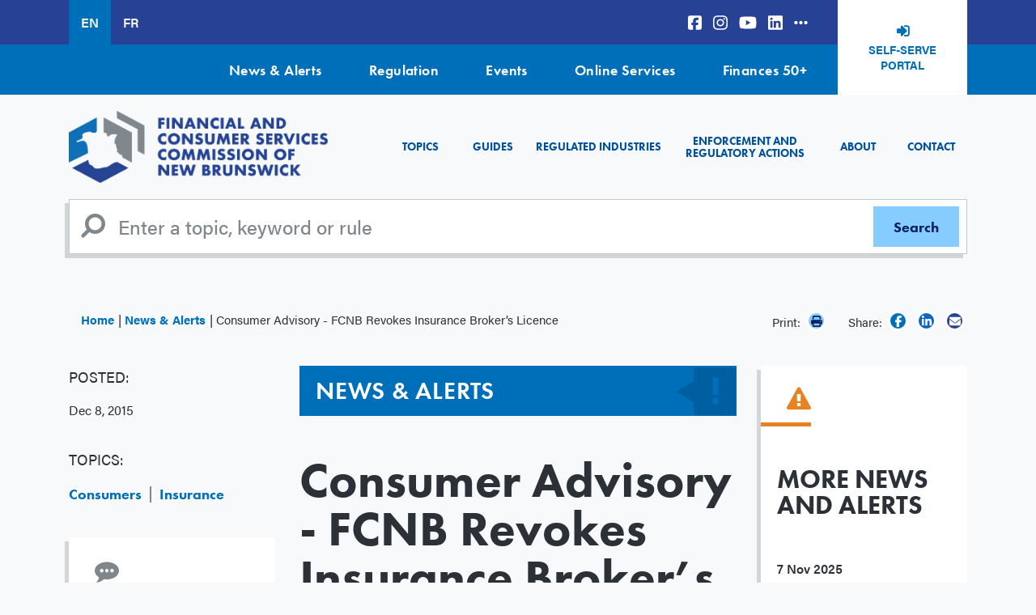

--- FILE ---
content_type: text/html; charset=UTF-8
request_url: https://fcnb.ca/en/news-alerts/consumer-advisory-fcnb-revokes-insurance-brokers-licence
body_size: 11383
content:


<!DOCTYPE html>
<html lang="en" dir="ltr" prefix="content: http://purl.org/rss/1.0/modules/content/  dc: http://purl.org/dc/terms/  foaf: http://xmlns.com/foaf/0.1/  og: http://ogp.me/ns#  rdfs: http://www.w3.org/2000/01/rdf-schema#  schema: http://schema.org/  sioc: http://rdfs.org/sioc/ns#  sioct: http://rdfs.org/sioc/types#  skos: http://www.w3.org/2004/02/skos/core#  xsd: http://www.w3.org/2001/XMLSchema# ">
  <head>
    <meta charset="utf-8" />
<noscript><style>form.antibot * :not(.antibot-message) { display: none !important; }</style>
</noscript><script async src="https://www.googletagmanager.com/gtag/js?id=UA-44407813-1"></script>
<script>window.dataLayer = window.dataLayer || [];function gtag(){dataLayer.push(arguments)};gtag("js", new Date());gtag("set", "developer_id.dMDhkMT", true);gtag("config", "UA-44407813-1", {"groups":"default","anonymize_ip":true,"page_placeholder":"PLACEHOLDER_page_path"});</script>
<meta name="description" content="The Financial and Consumer Services Commission (FCNB) has revoked Dean E. Fletcher’s licence to sell insurance or operate in the industry.   At a recent hearing it was revealed that, on a number of occasions, Mr. Fletcher failed to obtain insurance for clients who believed that insurance was in place. He is the owner of Harvey Insurance Ltd., and has been a licensed insurance broker since 1988." />
<link rel="canonical" href="https://fcnb.ca/en/news-alerts/consumer-advisory-fcnb-revokes-insurance-brokers-licence" />
<meta property="og:image" content="https://fcnb.ca/sites/default/files/styles/large/public/2024-12/Alert.jpg?itok=qFpIdFil" />
<meta name="facebook-domain-verification" content="1x0xo6votiq1fvt6v7aci4gbyuugec" />
<meta name="Generator" content="Drupal 10 (https://www.drupal.org)" />
<meta name="MobileOptimized" content="width" />
<meta name="HandheldFriendly" content="true" />
<meta name="viewport" content="width=device-width, initial-scale=1.0" />
<link rel="icon" href="/themes/custom/fcnb/favicon.ico" type="image/vnd.microsoft.icon" />
<link rel="alternate" hreflang="en" href="https://fcnb.ca/en/news-alerts/consumer-advisory-fcnb-revokes-insurance-brokers-licence" />
<link rel="alternate" hreflang="fr" href="https://fcnb.ca/fr/nouvelles-et-activites/avis-aux-consommateurs-revocation-de-la-licence-dun-courtier-dassurance" />

          <title>Consumer Advisory - FCNB Revokes Insurance Broker’s Licence | New Brunswick Financial and Consumer Services Commission</title>
        <!-- Facebook Pixel Code -->
    <script>
      !function(f,b,e,v,n,t,s)
      {if(f.fbq)return;n=f.fbq=function(){n.callMethod?
      n.callMethod.apply(n,arguments):n.queue.push(arguments)};
      if(!f._fbq)f._fbq=n;n.push=n;n.loaded=!0;n.version='2.0';
      n.queue=[];t=b.createElement(e);t.async=!0;
      t.src=v;s=b.getElementsByTagName(e)[0];
      s.parentNode.insertBefore(t,s)}(window, document,'script',
      'https://connect.facebook.net/en_US/fbevents.js');
      fbq('init', '442190580417766');
      fbq('track', 'PageView');
    </script>
    <noscript>
      <img height="1" width="1" style="display:none" 
          src="https://www.facebook.com/tr?id=442190580417766&ev=PageView&noscript=1"/>
    </noscript>
    <!-- End Facebook Pixel Code -->
    <!-- Google tag (gtag.js) -->
    <script async src="https://www.googletagmanager.com/gtag/js?id=G-2YVZNWSX7F"></script>
    <script>
      window.dataLayer = window.dataLayer || [];
      function gtag(){dataLayer.push(arguments);}
      gtag('js', new Date());

      gtag('config', 'G-2YVZNWSX7F');
    </script>
    <link rel="stylesheet" media="all" href="/sites/default/files/css/css_j_L3T9Pb1wb4eLh-dTF2lcmBC_9utceQ1zWvlB46150.css?delta=0&amp;language=en&amp;theme=fcnb&amp;include=eJxFi1sOgCAMBC_UwJmKVCFWJC1VuL2Jj_izyUxmqTfOZfVRrCI7ehDmqQSvbTBBRcFFsCb9ot84K9UCZ00UQTDm_p50aKPNB1SCI9Op_l637dGYLphSLec" />
<link rel="stylesheet" media="all" href="https://use.typekit.net/urx5qjb.css" />
<link rel="stylesheet" media="all" href="/sites/default/files/css/css_AX3BLYaYkTTFwRsL0KhcJ_TtpCE2yrzOe084mf5tG8E.css?delta=2&amp;language=en&amp;theme=fcnb&amp;include=eJxFi1sOgCAMBC_UwJmKVCFWJC1VuL2Jj_izyUxmqTfOZfVRrCI7ehDmqQSvbTBBRcFFsCb9ot84K9UCZ00UQTDm_p50aKPNB1SCI9Op_l637dGYLphSLec" />
<link rel="stylesheet" media="all" href="https://stackpath.bootstrapcdn.com/font-awesome/4.7.0/css/font-awesome.min.css" />
<link rel="stylesheet" media="all" href="/sites/default/files/css/css_4YDF3SWplAZkbE8G42QnvnXRbvCom3I2uEMHEJ-VXIQ.css?delta=4&amp;language=en&amp;theme=fcnb&amp;include=eJxFi1sOgCAMBC_UwJmKVCFWJC1VuL2Jj_izyUxmqTfOZfVRrCI7ehDmqQSvbTBBRcFFsCb9ot84K9UCZ00UQTDm_p50aKPNB1SCI9Op_l637dGYLphSLec" />

    <script src="https://use.fontawesome.com/releases/v6.5.1/js/all.js" defer crossorigin="anonymous"></script>
<script src="https://use.fontawesome.com/releases/v6.5.1/js/v4-shims.js" defer crossorigin="anonymous"></script>

  </head>
  <body class="node-405 node-type-article path-node">
        <a href="#main-content" class="visually-hidden focusable">
      Skip to main content
    </a>
    
      <div class="dialog-off-canvas-main-canvas" data-off-canvas-main-canvas>
    <div class="page">
      <div class="top-bar">
      <div class="container">
        <div class="d-flex">
            
  <div class="language-switcher-language-url block block--languageswitcher" role="navigation">

  
    

      
  


  <ul class="links nav">
    <li hreflang="en" data-drupal-link-system-path="node/405" class="nav-item is-active" aria-current="page"><a href="/en/news-alerts/consumer-advisory-fcnb-revokes-insurance-brokers-licence" class="language-link is-active" hreflang="en" data-drupal-link-system-path="node/405" aria-current="page">EN</a></li><li hreflang="fr" data-drupal-link-system-path="node/405" class="nav-item"><a href="/fr/nouvelles-et-activites/avis-aux-consommateurs-revocation-de-la-licence-dun-courtier-dassurance" class="language-link" hreflang="fr" data-drupal-link-system-path="node/405">FR</a></li>  </ul>


  
  </div>

  <div class="block block--social">

  
    

      
  


  <ul class="nav">
                                          <li class="nav-item  ">
                      <a href="https://www.facebook.com/FCNB.ca" class="nav-link"><i class="fab fa-facebook-square" aria-hidden="true"></i></a>
                  </li>
                                      <li class="nav-item  ">
                      <a href="https://instagram.com/fcnb.ca" class="nav-link"><i class="fab fa-instagram" aria-hidden="true"></i></a>
                  </li>
                                      <li class="nav-item  ">
                      <a href="https://www.youtube.com/user/NBSC2008" class="nav-link"><i class="fa-brands fa-youtube" aria-hidden="true"></i></a>
                  </li>
                                      <li class="nav-item  ">
                      <a href="https://www.linkedin.com/company/fcnb/?originalSubdomain=ca" class="nav-link"><i class="fa-brands fa-linkedin" aria-hidden="true"></i></a>
                  </li>
                                      <li class="nav-item  ">
                      <a href="/en/contact/social-media-directory" class="nav-link" data-drupal-link-system-path="node/37"><i class="fa-solid fa-ellipsis-h" aria-hidden="true"></i></a>
                  </li>
            </ul>


  
  </div>

  <div class="block block--basic block--headerselfserveportal">

  
    

      
            <div class="basic__body field"><p><a class="campaign-tracking" data-label="Header Self-Serve Portal" href="https://portal.fcnb.ca/" target="_blank">Self-Serve Portal</a></p>
</div>
      
  
  </div>


        </div>
      </div>
    </div>
    <div class="top-nav">
      <div class="container">
          
  <div class="block block--topnavigation">

  
    

      
  


  <ul class="nav">
                                          <li class="nav-item  ">
                      <a href="/en/news-alerts" class="nav-link" data-drupal-link-system-path="node/4">News &amp; Alerts</a>
                  </li>
                                      <li class="nav-item  ">
                      <a href="/en/about-the-commission/legislation-regulations-and-rules" title="Legislation, Regulations and Rules" class="nav-link" data-drupal-link-system-path="node/2894">Regulation</a>
                  </li>
                                      <li class="nav-item  ">
                      <a href="/en/events" class="nav-link" data-drupal-link-system-path="events">Events</a>
                  </li>
                                      <li class="nav-item  ">
                      <a href="/en/online-services" class="nav-link" data-drupal-link-system-path="node/6">Online Services</a>
                  </li>
                                      <li class="nav-item  ">
                      <a href="https://finances50plus.fcnb.ca/" title="Finances 50+" class="nav-link">Finances 50+</a>
                  </li>
            </ul>


  
  </div>


      </div>
    </div>
    <nav class="navbar navbar-expand-xl static-top">
    <div class="container">
        

  
    

    
  <a href="/en" class="navbar-brand " aria-label="">
            <img src="/sites/default/files//enlogo.png" class="d-inline-block align-top" alt="Home"/>

        
  </a>




      <button class="navbar-toggler" type="button" data-toggle="collapse" data-target="#mainNav" aria-controls="mainNav" aria-expanded="false" aria-label="Toggle navigation">
        <span class="navbar-toggler-icon">
          <i class="fa fa-bars" aria-hidden="true"></i>
        </span>
      </button>
      <div class="collapse navbar-collapse" id="mainNav">
          
  <div class="block block--fcnb-main-menu">

  
    

      
  


  <ul class="nav navbar-nav">
                          <li class="nav-item ">
                      <a href="#menublocktopicstab" class="nav-link">Topics</a>
                  </li>
                      <li class="nav-item ">
                      <a href="/en/guides" class="nav-link">Guides</a>
                  </li>
                      <li class="nav-item ">
                      <a href="#menublockregulatedtab" class="nav-link">Regulated Industries</a>
                  </li>
                      <li class="nav-item ">
                      <a href="/en/enforcement-and-regulatory-actions" class="nav-link">Enforcement and Regulatory Actions</a>
                  </li>
                      <li class="nav-item ">
                      <a href="/en/about-the-commission" class="nav-link">About</a>
                  </li>
                      <li class="nav-item ">
                      <a href="/en/contact" class="nav-link">Contact</a>
                  </li>
            </ul>

  
  </div>


      </div>
    </div>
  </nav>

      <div id="navigationblocks" class="container tab-content">
        
<div id="menublocktopicstab"  class="block tab-pane collapse block--menu-block block--menublocktopics" data-parent=".tab-content" role="tabpanel" aria-labelledby="menublocktopicstab" aria-expanded="false">
      
            <div class="menu-block__body field"><h3 class="menu-title-text">Topics</h3>

<p>Expertise from the subject matter experts at New Brunswick’s Financial and Consumer Services Commission.</p>

<hr>
<div class="row">
<div class="col-12 col-sm-6 col-md-3">
<h5><a href="/en/frauds-and-scams">Fraud and Scams</a></h5>

<p><a href="/en/frauds-and-scams/cybersecurity">Cybersecurity</a><a data-entity-substitution="canonical" data-entity-type="node" href="/en/frauds-and-scams/frauds-and-scams-database" title="Frauds and Scam Database">Database</a><a href="/en/frauds-and-scams/reporting-fraud">Reporting Fraud</a>&nbsp;<a href="/en/frauds-and-scams/check-licence-and-registration" title="Licence and Registration">Licence and Registration</a>&nbsp;<a data-entity-substitution="canonical" data-entity-type="node" href="/en/frauds-and-scams/covid-19-fraud" title="COVID-19 Fraud">COVID-19</a></p>

<h5><a href="/en/investing" title="Investing">Investing</a></h5>

<p><a href="/en/investing/getting-started">Getting Started</a><a href="/en/investing/investment-products">Investment Products</a><a href="/en/investing/high-risk-investments">High-Risk Investments</a><a href="/en/investing/borrowing-to-invest">Borrowing to Invest</a><a href="/en/investing/managing-your-investments">Managing Your Investments</a><a href="/en/investing/protecting-your-investments">Protecting Your Investments</a></p>
</div>

<div class="col-12 col-sm-6 col-md-3">
<h5><a href="/en/personal-finances" title="Personal&nbsp;Finances">Personal&nbsp;Finances</a></h5>

<p><a href="/en/personal-finances/budgeting">Budgeting</a> <a href="/en/personal-finances/saving-money">Saving Money</a> <a href="/en/personal-finances/managing-credit">Managing Credit</a> <a href="/en/personal-finances/pensions-and-retirement">Pension and Retirement</a> <a href="/en/personal-finances/payday-loans">Payday&nbsp;Loans</a><a href="/en/personal-finances/collection-agencies">Collection Agencies</a> <a href="/en/personal-finances/cooperatives">Cooperatives</a>&nbsp;<a href="/en/personal-finances/what-is-a-credit-union">Credit Unions</a> <a href="/en/personal-finances/vehicle-ownership">Vehicle Ownership</a>&nbsp;<a href="https://finances50plus.fcnb.ca/en/" target="_blank" title="Finances 50+">Finances 50+</a>&nbsp;<a href="/en/pre-arranged-funeral-plan">Pre-Arranged Funeral Plan</a></p>

<h5><a href="/en/real-estate">Real Estate</a></h5>

<p><a href="/en/real-estate/mortgages">Mortgages</a> <a href="/en/real-estate/private-sales">Private Sales</a></p>
</div>

<div class="col-12 col-sm-6 col-md-3">
<h5><a href="/en/insurance">Insurance</a></h5>

<p><a href="/en/insurance/life-insurance">Life Insurance</a> <a href="/en/insurance/health-insurance">Health Insurance</a> <a href="/en/insurance/home-and-tenant-insurance">Home and Tenant Insurance</a> <a href="/en/insurance/automobile-insurance">Automobile Insurance</a> <a href="/en/insurance/business-insurance">Business Insurance</a></p>

<h5><a href="/en/building-a-business">Building a Business</a></h5>

<p><a href="/en/capital-markets/accessing-capital">Accessing Capital</a> <a href="/en/capital-markets/securities-crowdfunding" title="Raising Money From Crowdfunding">Raising Money From Crowdfunding</a>&nbsp;<a href="/en/capital-markets/franchises">Franchises</a></p>
</div>

<div class="col-12 col-sm-6 col-md-3">
<h5><a href="/en/consumer-protections">Consumer Protections</a></h5>

<p><a href="/en/consumer-protections/refunds-exchanges-returns-and-warranties">Refunds</a> <a href="/en/consumer-protections/refunds-exchanges-returns-and-warranties">Exchanges and Returns</a> <a href="/en/consumer-protections/gift-cards">Gift Cards</a><a href="/en/consumer-protections/refunds-exchanges-returns-and-warranties">Warranties</a> <a href="/en/consumer-protections/direct-sales">Door-to-Door Sales</a> <a href="/en/consumer-protections/funeral-arrangements">Funeral Services</a></p>

<h5><a href="/en/unclaimed-property" title="Unclaimed Property">Unclaimed Property</a></h5>

<h5><a data-entity-substitution="canonical" data-entity-type="node" data-entity-uuid="e879a287-633a-4ff4-a7ff-b43141bc1c6f" href="/en/book-a-presentation" title="Book a Presentation">Book a Presentation</a></h5>
</div>
</div>
</div>
      
  
  </div>

<div id="menublockregulatedtab"  class="block tab-pane collapse block--menu-block block--menublockregulated" data-parent=".tab-content" role="tabpanel" aria-labelledby="menublockregulatedtab" aria-expanded="false">
      
            <div class="menu-block__body field"><h3>Regulated Industries</h3>

<p>The Financial and Consumer Services Commission of New Brunswick is responsible for the regulation and enforcement of securities, insurance, pensions, credit unions, trust and loan companies, co-operatives, mortgage brokers, pay day lenders, real estate and a wider range of other consumer legislation. We regulate 44,000 industry participants who make their living working with New Brunswickers’ money. These industry participants handle more than $50 billion of New Brunswick consumers’ money.</p>

<p>Questions about your industry’s regulations and legislation? Proposed rule changes? Looking for bulletins and notices? If you operate a business in, or work in, one of these regulated industries, here’s where you’ll find answers.</p>

<hr>
<div class="row">
<div class="col-12 col-sm-6 col-md-4 col-lg-3">
<h4><a data-entity-substitution="canonical" data-entity-type="node" data-entity-uuid="7312129d-99ea-400f-b183-43239efb1165" href="/en/regulated-industries" title="Regulated Industries">Regulated Industries</a></h4>

<p><a data-entity-substitution="canonical" data-entity-type="node" data-entity-uuid="14c2a816-6f77-44b1-b439-8411b810c6e8" href="/en/real-estate/mortgage-broker-industry" title="Mortgage Broker Industry">Mortgage Brokers</a> <a data-entity-substitution="canonical" data-entity-type="node" data-entity-uuid="08a2cf36-f2c8-48b7-a853-51a0125e4cfd" href="/en/insurance/insurance-licences" title="Insurance Licences ">Insurance</a> <a data-entity-substitution="canonical" data-entity-type="node" data-entity-uuid="470a0c2a-cd86-4d47-92f7-0877997a23b7" href="/en/real-estate/real-estate-agents" title="Real Estate Agents">Real Estate</a> <a data-entity-substitution="canonical" data-entity-type="node" data-entity-uuid="6538a197-0881-43c7-acf8-6eabdec44595" href="/en/consumer-protections/auctioneers" title="Auctioneers">Auctioneers</a> <a data-entity-substitution="canonical" data-entity-type="node" data-entity-uuid="110f24d1-cd63-4f0a-a917-5363364a90e2" href="/en/consumer-protections/direct-sellers" title="Direct Sellers">Direct Sellers</a> <a data-entity-substitution="canonical" data-entity-type="node" data-entity-uuid="5544e8f3-1d8d-4f5a-a37c-bbe5b284d434" href="/en/consumer-protections/commissioner-for-taking-affidavits" title="Commissioner for Taking Affidavits">Commissioner of Oaths</a></p>
</div>

<div class="col-12 col-sm-6 col-md-8 col-lg-6">
<div class="row">
<div class="col-12 col-md-6 col-lg-6">
<h4>&nbsp;</h4>

<p><a data-entity-substitution="canonical" data-entity-type="node" data-entity-uuid="d95b83c4-929b-4e4d-81fd-3b5dc843083d" href="/en/personal-finances/payday-lenders" title="Payday Lenders">Payday Lenders</a> <a data-entity-substitution="canonical" data-entity-type="node" data-entity-uuid="1afdc020-105f-4e19-ad62-a4afa93a375e" href="/en/personal-finances/credit-reporting-agencies" title="Credit Reporting Agencies">Credit Reporting</a> <a data-entity-substitution="canonical" data-entity-type="node" data-entity-uuid="fb7dd06b-077b-4ccd-963d-49e854dd55b1" href="/en/personal-finances/collection-agencies-and-debt-settlement-companies" title="Collection Agencies and Debt Settlement Companies">Collection and Debt Settlement</a> <a data-entity-substitution="canonical" data-entity-type="node" data-entity-uuid="a7f60e12-6df3-44c0-aa12-8e696da207e0" href="/en/personal-finances/credit-brokers-lessors-and-grantors" title="Credit Brokers, Lessors and Grantors">Credit Disclosure</a> <a data-entity-substitution="canonical" data-entity-type="node" data-entity-uuid="bb088f16-53d5-40b5-9ac3-dd5f8bee1b36" href="/en/personal-finances/credit-unions" title="Credit Unions">Credit Unions</a> <a data-entity-substitution="canonical" data-entity-type="node" data-entity-uuid="27836a6e-0807-4400-9e6b-58196b098b85" href="/en/personal-finances/loan-and-trust-companies" title="Loan and Trust Companies">Loan and Trust Companies</a></p>
</div>

<div class="col-12 col-md-6 col-lg-6">
<h4>&nbsp;</h4>

<p><a data-entity-substitution="canonical" data-entity-type="node" data-entity-uuid="9c9352c5-bfd0-4ff4-b393-5ba87c3857c3" href="/en/securities" title="Securities">Securities</a> <a data-entity-substitution="canonical" data-entity-type="node" data-entity-uuid="2f915531-ea75-4e9c-b432-9b9365957236" href="/en/personal-finances/cooperatives" title="Cooperatives">Cooperatives</a> <a data-entity-substitution="canonical" data-entity-type="node" data-entity-uuid="988ef54b-1ac5-48ef-ba5d-ea23a84a7db6" href="/en/personal-finances/financial-advisors-and-financial-planners" title="Financial Advisors and Financial Planners">Financial Advisors and Financial Planners</a> <a data-entity-substitution="canonical" data-entity-type="node" data-entity-uuid="f07e3e49-074c-4828-9fe8-ac19ae7d6bcb" href="/en/personal-finances/pension-administrators" title="Pension Administrators">Pensions</a> <a data-entity-substitution="canonical" data-entity-type="node" data-entity-uuid="befd31dc-6181-4bd1-8edf-5c38c61bf892" href="/en/consumer-protections/funeral-providers" title="Funeral Providers">Funeral Providers</a></p>
</div>
</div>
</div>

<div class="col-12 col-sm-6 col-md-4 col-lg-3">
<h4>Industry Resources</h4>

<p><a data-entity-substitution="canonical" data-entity-type="node" data-entity-uuid="2e801560-f583-4235-b69d-61b31728669e" href="/en/about-the-commission/legislation-regulations-and-rules" title="Legislation, Regulations and Rules">Legislation, Regulations and Rules</a> <a data-entity-substitution="canonical" data-entity-type="node" data-entity-uuid="3c09815c-c6d3-4bd3-9787-2d7a6217e3f7" href="/en/regulated-industries/proposed-rules-and-changes" title="Proposed Rules and Changes">Proposed Rules and Changes</a> <a data-entity-substitution="canonical" data-entity-type="node" data-entity-uuid="93ce7c02-ba6d-4205-a564-e21217fa7629" href="/en/securities/reporting-issuers" title="Reporting Issuers">Reporting Issuers</a> <a data-entity-substitution="canonical" data-entity-type="node" data-entity-uuid="0688ebe9-3c4c-4665-875e-0087f1faa7c4" href="/en/securities/securities-law-and-policy/regulatory-instruments" title="Regulatory Instruments">Securities Regulatory Instruments</a> <a data-entity-substitution="canonical" data-entity-type="node" data-entity-uuid="064b56e1-0d90-47a5-b5e7-44cc695c8e27" href="/en/sector-surveys" title="Sector Surveys">Sector Surveys</a> <a data-entity-substitution="canonical" data-entity-type="node" data-entity-uuid="52a5a14c-4b83-4c59-b9d4-672cf21a70fd" href="/en/contact/the-commission-connection" title="The Commission Connection">Subscribe to The Commission Connection</a></p>
</div>
</div>
</div>
      
  
  </div>


    </div>
  
      <div class="search">
      <div class="container">
          <div class="search-block-form contextual-region block block--fcnb-search" role="search">
  <form action="/en/search" method="get" id="search-block-form" accept-charset="UTF-8" class="form-inline">
    <div class="js-form-item form-item js-form-type-search form-item-keys js-form-item-keys form-no-label form-group">
      <input title="Enter a topic, keyword or rule" type="search" id="edit-keys" name="keys" value="" size="20" maxlength="128" placeholder="Enter a topic, keyword or rule" class="form-search form-control">
    </div>
    <div class="form-actions js-form-wrapper form-wrapper" id="edit-actions">
      <input type="submit" id="edit-submit" value="Search" class="button js-form-submit form-submit btn btn-secondary">
    </div>
  </form>
</div>


      </div>
    </div>
  

      <div class="utility">
      <div class="container">
          
  <div class="col-md-8 col-sm-12 block block--breadcrumbs">

  
    

        <nav aria-label="breadcrumb" class="">
    <ol class="breadcrumb">
              <li class="breadcrumb-item ">
                      <a href="/en">Home</a>
                  </li>
              <li class="breadcrumb-item ">
                      <a href="/en/news-alerts">News &amp; Alerts</a>
                  </li>
              <li class="breadcrumb-item active">
                      Consumer Advisory - FCNB Revokes Insurance Broker’s Licence
                  </li>
          </ol>
  </nav>

  
  </div>
<div class="share-widget">
	
	
	<div class="block__content">
		<div class="social-share">
							<span class="print hidden-xs">
					Print:
					<a class="icon print" href="javascript:window.print()">
						<i class="fa fa-print" aria-hidden="true"></i>
					</a>
				</span>
				<span>Share:</span>
									<a class="icon facebook" href="https://www.facebook.com/sharer/sharer.php?u=https://fcnb.ca/en/news-alerts/consumer-advisory-fcnb-revokes-insurance-brokers-licence" target="_blank">
				<i class="fab fa-facebook-f" aria-hidden="true"></i>
			</a>
			      <a class="icon linkedin" href="https://www.linkedin.com/sharing/share-offsite/?url=https://fcnb.ca/en/news-alerts/consumer-advisory-fcnb-revokes-insurance-brokers-licence" target="_blank">
				<i class="fa-brands fa-linkedin-in"></i>
			</a>
			<a class="icon email" title="Share by Email" href="mailto:?body=https://fcnb.ca/en/news-alerts/consumer-advisory-fcnb-revokes-insurance-brokers-licence">
				<i class="fa fa-envelope" aria-hidden="true"></i>
			</a>
		</div>
	</div>
</div>



      </div>
    </div>
  
  
  
  <main id="main-content">

          <div class="page__content">
        <div class="container">
          <div class="row">
            <aside class="left col-xs-12 col-sm-12 col-md-5 col-lg-3 order-2 order-md-1" role="complementary">
                
  <div class="views-element-container block block--views-block--sidebar-left-block-4">

  
    

      <div>
<div class="js-view-dom-id-e1891c9c4f4bfb5e300631289367f094c9470cc83261316b5a3eebae8668b39d view sidebar-left">
    
  
  
  

    
  

      <div class="views-row"><div class="views-field views-field-created"><span class="views-label views-label-created">Posted:</span><span class="field-content"><time datetime="2015-12-08T16:49:29-04:00">Dec 8, 2015</time>
</span></div></div>

  
  

  
  

  
  
</div>
</div>

  
  </div>

  <div class="views-element-container block block--views-block--sidebar-left-block-3">

  
    

      <div>
<div class="js-view-dom-id-afa88b62c231c82560f5a18f457f20cedfefbba06e8b8ce5632149ea75195793 view sidebar-left">
    
  
  
  

    
  

      <div class="views-row"><div class="views-field views-field-field-topics"><span class="views-label views-label-field-topics">Topics:</span><div class="field-content"><a href="https://fcnb.ca/en/search?field_topics=549">Consumers</a><a href="https://fcnb.ca/en/search?field_topics=2">Insurance</a></div></div></div>

  
  

  
  

  
  
</div>
</div>

  
  </div>

  <div class="views-element-container block block--views-block--sidebar-left-block-1">

  
    

      <div>
<div class="js-view-dom-id-df113309da3578dd5d6d47ee4680a9c34d8642e971daf3cc8e9e74d131980c99 view sidebar-left">
    
  
  
  

    
  

      <div class="views-row"><div class="views-field views-field-field-sidebar-left"><div class="field-content"><div class="paragraph paragraph--type-contact paragraph--view-mode-default ds-1col clearfix">

  

  
            <div class="contact__bundle-fieldparagraph field">Contact</div>
      
            <div class="contact__title field">Financial and Consumer Services Commission</div>
      

	<div class="contact__field-phone field">
		<a href="tel:1-866-933-2222">1-866-933-2222</a>
	</div>
 
    <div class="contact__field-email field">
                    <a href="mailto:info@fcnb.ca">info@fcnb.ca</a>
            </div>


</div>

</div></div></div>

  
  

  
  

  
  
</div>
</div>

  
  </div>


            </aside>
            <div class="col-xs-12 col-sm-12 col-md-7 col-lg-6 order-1 order-md-2 content--body pb-5">
                
  <div class="block block--fcnb-content">

  
    

      <div data-history-node-id="405" class="node node--type-article node--view-mode-full ds-1col clearfix" typeof="schema:Article">

	

	
	
									
				
			<div class="fcnb-bulletins-notices">
			<p>News & Alerts</p>
		</div>
	
	<h1 class="page-title">
		
<span property="schema:name">Consumer Advisory - FCNB Revokes Insurance Broker’s Licence</span>

	</h1>

	
            <div property="schema:text" class="article__body field"><p>The Financial and Consumer Services Commission (FCNB) has revoked Dean E. Fletcher’s licence to sell insurance or operate in the industry. &nbsp;</p>

<p>At a recent hearing it was revealed that, on a number of occasions, Mr. Fletcher failed to obtain insurance for clients who believed that insurance was in place. He is the owner of Harvey Insurance Ltd., and has been a licensed insurance broker since 1988.</p>

<p>The hearing resulted after a complaint was received in March. After examining the documents and hearing evidence, the Acting Superintendent determined that Fletcher’s actions and conduct raised into question his competency and trustworthiness to transact business as an insurance broker. Evidence showed that Mr. Fletcher had:</p>

<ol>
	<li>failed to obtain insurance policies for clients who were led to believe, or who reasonably assumed that policies were in place;</li>
	<li>accepted payment of premiums for non-existent policies;</li>
	<li>directed payment of premiums other than to Harvey’s proper trust account;</li>
	<li>failed to pay over insurance premiums to the insurer; and</li>
	<li>failed to maintain proper records.</li>
</ol>

<p>Staff also determined that Mr. Fletcher had a prior history of regulatory infractions for similar conduct in 2006. This earlier conduct resulted in Mr. Fletcher being placed under supervision with terms and conditions on his licence.</p>

<p>“We have the mandate to help protect consumers through the provision of regulatory and educational services,” said Jake van der Laan, Director of Enforcement of FCNB. “FCNB has a responsibility to see that the public interest is protected and that consumers have confidence that the industry operates properly, fairly and with integrity. Those working in the industry need to have the confidence that the industry is properly regulated and that those operating in the industry are competent to do so. Therefore a revocation of Mr. Fletcher’s licence, while a severe sanction, was warranted.”</p>

<p>FCNB is advising clients of Fletcher and Harvey Insurance Ltd. to contact their insurance company directly and confirm that all desired coverages are actually in place. Full details of the decision and order are available online.</p>

<p>Any person who carries on the business of an insurance agent, broker, adjuster or damage appraiser in New Brunswick, whether or not the person is a resident of the province, must have a valid licence under the Insurance Act of New Brunswick. This applies to all insurance business, whether it is done in person, in writing, over the telephone or online. Consumers are encouraged to <a href="https://portal.fcnb.ca/InsuranceAgentListing/" title="Insurance agent listing">Search the Commission’s Database</a> before purchasing an insurance contract, and if there are any concerns to contact FCNB via their website, or at 1 866 933 2222.</p>

<p>For resources on making informed choices about insurance policies, visit http://fcnb.ca/en/insurance</p>
</div>
      

</div>


  
  </div>


            </div>
            <aside class="right col-xs-12 col-sm-12 col-md-12 col-lg-3 order-3" role="complementary">
                
  <div class="views-element-container block--morenews block block--views-block--more-news-and-alerts-block-1">

  
            <h2>More News and Alerts</h2>
        

      <div>
<div class="js-view-dom-id-c5bd34cf7817f039ea39623079696ba6c0f3d63f002b1277466fb72914233bf3 view more-news-and-alerts">
    
  
  
  

    
  

      <div class="views-row"><div class="views-field views-field-created"><span class="field-content"><time datetime="2025-11-07T13:35:11-04:00">7 Nov 2025</time>
</span></div><div class="views-field views-field-title"><span class="field-content"><a href="/en/news-alerts/caution-enterprise2u-enterprise2unet" hreflang="en">Caution: Enterprise2u | enterprise2u.net</a></span></div></div>
    <div class="views-row"><div class="views-field views-field-created"><span class="field-content"><time datetime="2025-10-22T13:48:01-03:00">22 Oct 2025</time>
</span></div><div class="views-field views-field-title"><span class="field-content"><a href="/en/news-alerts/caution-alpcaps-alpcapspro" hreflang="en">Caution: AlpCaps | alpcaps.pro</a></span></div></div>
    <div class="views-row"><div class="views-field views-field-created"><span class="field-content"><time datetime="2025-10-14T11:50:49-03:00">14 Oct 2025</time>
</span></div><div class="views-field views-field-title"><span class="field-content"><a href="/en/news-alerts/caution-crypto-asset-trading-platforms-11" hreflang="en">Caution: Crypto Asset Trading Platforms</a></span></div></div>
    <div class="views-row"><div class="views-field views-field-created"><span class="field-content"><time datetime="2025-10-14T11:33:03-03:00">14 Oct 2025</time>
</span></div><div class="views-field views-field-title"><span class="field-content"><a href="/en/news-alerts/caution-revivo-capital" hreflang="en">Caution: Revivo Capital</a></span></div></div>
    <div class="views-row"><div class="views-field views-field-created"><span class="field-content"><time datetime="2025-10-14T11:22:34-03:00">14 Oct 2025</time>
</span></div><div class="views-field views-field-title"><span class="field-content"><a href="/en/news-alerts/caution-plus-capital-advisor" hreflang="en">Caution: Plus Capital Advisor</a></span></div></div>

  
  

  
  

      <footer>
      <a href="/node/4/" class="btn btn-primary">More News and Alerts</a>
    </footer>
  
  
</div>
</div>

  
  </div>

  <div class="views-element-container block block--views-block--sidebar-right-block-1">

  
    

      <div>
<div class="js-view-dom-id-d5fb84c618f10a341a82bb1b8749f537e3ef496e392b8d211efba95646895296 view sidebar-right">
    
  
  
  

    
  

      <div class="views-row"><div class="views-field views-field-field-sidebar-right"><div class="field-content"></div></div></div>

  
  

  
  

  
  
</div>
</div>

  
  </div>

  <div class="views-element-container block block--views-block--subscribe-news-widget-block-1">

  
    

      <div>
<div class="js-view-dom-id-b64ae5941c475a4c4a80fa34fed9afb586f28887bcf174bf56cdd3c98b068aee view subscribe-news-widget">
    
  
  
  

    
  

      <div class="views-row"><div class="views-field views-field-field-type"><div class="field-content"><div class="subscribe">
<a class="campaign-tracking btn" data-label="Subscribe Email Notifications" href="/en/contact/subscribe-to-email-notifications?categories=Alerts"><i class="fa fa-envelope"></i>Subscribe to Email Notifications for:
<div class="subscribe-to-email-notifications__field-subscribe-type field">Alerts</div>
</a>
</div></div></div></div>

  
  

  
  

  
  
</div>
</div>

  
  </div>


            </aside>
          </div>
        </div>
      </div>
    
  </main>

  




      <footer class="page__footer">
      <div class="container">
        <div class="row">
            
  <div class="col-xs-12 col-md-3 block block--basic block--footernewsletter">

  
    

      
            <div class="basic__body field"><h3>Subscribe:</h3>

<form>
<p><input class="form-text form-control" id="email-address" placeholder="Email address" type="text"></p>

<p><input class="btn btn-secondary" id="btnSubmit" type="button" value="Select my lists"></p>
</form>
</div>
      
  
  </div>


<div class="col-xs-12 col-md-3 block block--footer">
	
						<h3 class="block__title">Menu:</h3>
				

			
  


  <ul class="nav">
                                          <li class="nav-item  ">
                      <a href="/en/news-alerts" class="nav-link" data-drupal-link-system-path="node/4">News &amp; Alerts</a>
                  </li>
                                      <li class="nav-item  ">
                      <a href="/en/event-calendar" class="nav-link" data-drupal-link-system-path="node/5">Event Calendar</a>
                  </li>
                                      <li class="nav-item  ">
                      <a href="/en/guides" class="nav-link" data-drupal-link-system-path="node/18">Guides</a>
                  </li>
                                      <li class="nav-item  ">
                      <a href="/en/regulated-industries" class="nav-link" data-drupal-link-system-path="node/17">Regulated Industries</a>
                  </li>
                                      <li class="nav-item  ">
                      <a href="/en/enforcement-and-regulatory-actions" class="nav-link" data-drupal-link-system-path="node/16">Enforcement and Regulatory Actions</a>
                  </li>
                                      <li class="nav-item  ">
                      <a href="/en/about-the-commission" class="nav-link" data-drupal-link-system-path="node/3">About the Commission</a>
                  </li>
            </ul>


	</div>


<div class="col-xs-12 col-md-3 block block--footertopics">
	
						<h3 class="block__title">Topics:</h3>
				

			
  


  <ul class="nav navbar-nav">
                          <li class="nav-item ">
                      <a href="/en/investing" class="nav-link">Investing</a>
                  </li>
                      <li class="nav-item ">
                      <a href="/en/frauds-and-scams" class="nav-link">Frauds and Scams</a>
                  </li>
                      <li class="nav-item ">
                      <a href="/en/personal-finances" class="nav-link">Personal Finances</a>
                  </li>
                      <li class="nav-item ">
                      <a href="/en/real-estate" class="nav-link">Real Estate</a>
                  </li>
                      <li class="nav-item ">
                      <a href="/en/insurance" class="nav-link">Insurance</a>
                  </li>
                      <li class="nav-item ">
                      <a href="/en/securities" class="nav-link">Securities</a>
                  </li>
                      <li class="nav-item ">
                      <a href="/en/capital-markets" class="nav-link">Building a Business</a>
                  </li>
                      <li class="nav-item ">
                      <a href="/en/consumer-protections" class="nav-link">Consumer Protections</a>
                  </li>
                      <li class="nav-item ">
                      <a href="/en/unclaimed-property" class="nav-link">Unclaimed Property</a>
                  </li>
            </ul>

	</div>

  <div class="col-xs-12 col-md-3 block block--basic block--footersocial">

  
    

      
            <div class="basic__body field"><div><a href="/"><img alt="FCNB" data-entity-type="file" data-entity-uuid="77af08e6-cb09-4266-81eb-d9ddd26b0eeb" src="/sites/default/files/inline-images/logo-white_0.png" width="170" height="162" loading="lazy"></a></div>

<div><a class="btn btn-white" href="/en/contact">Contact the Commission</a></div>
<!-- <div><a class="btn btn-outline-white" href="https://fortune.fcnb.ca/" rel="noopener" target="_blank" title="play Fortune">Play&nbsp;<img alt="fortune logo" data-entity-type="file" data-entity-uuid="79c15d7e-382c-46b2-b14e-a270368df576" height="20" loading="lazy" src="/sites/default/files/inline-images/fortunelogo.png" width="78" /></a></div> --></div>
      
  
  </div>


        </div>
      </div>
      <div class="bottom-footer">
        <div class="container bottom-footer">
          <div class="row">
            
  <div class="col-12 copyright text-center block block--basic block--copyrightlegalprivacypolicy">

  
    

      
            <div class="basic__body field"><div class="footer-bottom">
<div class="text">© Financial and Consumer Services Commission of New Brunswick / All rights reserved.</div>

<div class="links"><span><a href="/privacy-policy">Privacy&nbsp;Policy</a></span><span><a href="/legal">Legal</a></span></div>
</div>
</div>
      
  
  </div>

          </div>
        </div>
      </div>
    </footer>
  </div>

  </div>

    
    <script type="application/json" data-drupal-selector="drupal-settings-json">{"path":{"baseUrl":"\/","pathPrefix":"en\/","currentPath":"node\/405","currentPathIsAdmin":false,"isFront":false,"currentLanguage":"en"},"pluralDelimiter":"\u0003","suppressDeprecationErrors":true,"google_analytics":{"account":"UA-44407813-1","trackOutbound":true,"trackMailto":true,"trackTel":true,"trackDownload":true,"trackDownloadExtensions":"7z|aac|arc|arj|asf|asx|avi|bin|csv|doc(x|m)?|dot(x|m)?|exe|flv|gif|gz|gzip|hqx|jar|jpe?g|js|mp(2|3|4|e?g)|mov(ie)?|msi|msp|pdf|phps|png|ppt(x|m)?|pot(x|m)?|pps(x|m)?|ppam|sld(x|m)?|thmx|qtm?|ra(m|r)?|sea|sit|tar|tgz|torrent|txt|wav|wma|wmv|wpd|xls(x|m|b)?|xlt(x|m)|xlam|xml|z|zip","trackDomainMode":1},"data":{"extlink":{"extTarget":true,"extTargetNoOverride":false,"extNofollow":false,"extNoreferrer":false,"extFollowNoOverride":false,"extClass":"0","extLabel":"(link is external)","extImgClass":false,"extSubdomains":false,"extExclude":"","extInclude":"(.*\\.pdf$)","extCssExclude":"","extCssExplicit":"","extAlert":false,"extAlertText":"This link will take you to an external web site. We are not responsible for their content.","mailtoClass":"0","mailtoLabel":"(link sends email)","extUseFontAwesome":false,"extIconPlacement":"append","extFaLinkClasses":"fa fa-external-link","extFaMailtoClasses":"fa fa-envelope-o","whitelistedDomains":[]}},"statistics":{"data":{"nid":"405"},"url":"\/core\/modules\/statistics\/statistics.php"},"user":{"uid":0,"permissionsHash":"0e2bfbea1c38319c02008600ad2be4b99b9134b3b00e8a7901f3bc1d4f130b60"}}</script>
<script src="/sites/default/files/js/js_fcvl72EbEHlSlTZ_14FmbcI7MAwmgZPsh5lQgvcu8GI.js?scope=footer&amp;delta=0&amp;language=en&amp;theme=fcnb&amp;include=eJx9jksKgDAMBS8U2iNJ1LQG01ZM_PT2ggqKC3dvZjaPdhPOo-_nZUJxdCGELrderQpBKNlwIy2J_Gs7XeNfczpwglhKFGowo1TjTv1XgBoa69nuD485ADPRPoQ"></script>
<script src="https://cdnjs.cloudflare.com/ajax/libs/popper.js/1.14.7/umd/popper.min.js"></script>
<script src="https://stackpath.bootstrapcdn.com/bootstrap/4.3.1/js/bootstrap.min.js"></script>
<script src="/sites/default/files/js/js_Gq30WivG5ToWLNGEXoptkZYJYKlN0CusCaiMGEdUueU.js?scope=footer&amp;delta=3&amp;language=en&amp;theme=fcnb&amp;include=eJx9jksKgDAMBS8U2iNJ1LQG01ZM_PT2ggqKC3dvZjaPdhPOo-_nZUJxdCGELrderQpBKNlwIy2J_Gs7XeNfczpwglhKFGowo1TjTv1XgBoa69nuD485ADPRPoQ"></script>

  </body>
</html>


--- FILE ---
content_type: text/css
request_url: https://fcnb.ca/sites/default/files/css/css_AX3BLYaYkTTFwRsL0KhcJ_TtpCE2yrzOe084mf5tG8E.css?delta=2&language=en&theme=fcnb&include=eJxFi1sOgCAMBC_UwJmKVCFWJC1VuL2Jj_izyUxmqTfOZfVRrCI7ehDmqQSvbTBBRcFFsCb9ot84K9UCZ00UQTDm_p50aKPNB1SCI9Op_l637dGYLphSLec
body_size: 41940
content:
/* @license GPL-2.0-or-later https://www.drupal.org/licensing/faq */
@media print{*,*::before,*::after{text-shadow:none !important;box-shadow:none !important;}a:not(.btn):not(.news-tag){text-decoration:underline;}abbr[title]::after{content:" (" attr(title) ")";}pre{white-space:pre-wrap !important;}pre,blockquote{border:1px solid #adb5bd;page-break-inside:avoid;}tr,img{page-break-inside:avoid;}p,h2,h3{orphans:3;widows:3;}h2,h3{page-break-after:avoid;}@page{size:a3;}body{min-width:992px !important;}.container,.page__content.campaign-page > .container .block--webform-2,.block--homepagehowcanwehelp .page__content.campaign-page > .basic__body .block--webform-2,.page__content.campaign-page > .container .block--fcnb-page-title,.block--homepagehowcanwehelp .page__content.campaign-page > .basic__body .block--fcnb-page-title,.block--homepagehowcanwehelp .basic__body{min-width:992px !important;}.navbar{display:none;}.badge{border:1px solid #000;}.table{border-collapse:collapse !important;}.table td,.table th{background-color:#fff !important;}.table-bordered th,.table-bordered td{border:1px solid #dee2e6 !important;}.table-dark{color:inherit;}.table-dark th,.table-dark td,.table-dark thead th,.table-dark tbody + tbody{border-color:#becae7;}.table .thead-dark th{color:inherit;border-color:#becae7;}}*,*::before,*::after{box-sizing:border-box;}html{font-family:sans-serif;line-height:1.15;-webkit-text-size-adjust:100%;-webkit-tap-highlight-color:rgba(0,0,0,0);}article,aside,figcaption,figure,footer,header,hgroup,main,nav,section{display:block;}body{margin:0;font-family:"acumin-pro","futura-pt",Arial,sans-serif,"Apple Color Emoji","Segoe UI Emoji","Segoe UI Symbol";font-size:1rem;font-weight:400;line-height:1.5;color:#2b3136;text-align:left;background-color:#f7f9fb;}[tabindex="-1"]:focus:not(:focus-visible){outline:0 !important;}hr{box-sizing:content-box;height:0;overflow:visible;}h1,h2,h3,h4,h5,h6{margin-top:0;margin-bottom:1rem;}p{margin-top:0;margin-bottom:1rem;}abbr[title],abbr[data-original-title]{text-decoration:underline;-webkit-text-decoration:underline dotted;text-decoration:underline dotted;cursor:help;border-bottom:0;-webkit-text-decoration-skip-ink:none;text-decoration-skip-ink:none;}address{margin-bottom:1rem;font-style:normal;line-height:inherit;}ol,ul,dl{margin-top:0;margin-bottom:1rem;}ol ol,ul ul,ol ul,ul ol{margin-bottom:0;}dt{font-weight:700;}dd{margin-bottom:0.5rem;margin-left:0;}blockquote{margin:0 0 1rem;}b,strong{font-weight:800;}small{font-size:80%;}sub,sup{position:relative;font-size:75%;line-height:0;vertical-align:baseline;}sub{bottom:-0.25em;}sup{top:-0.5em;}a{color:#006fba;text-decoration:none;background-color:transparent;}a:hover{color:#006fba;text-decoration:none;}a:not([href]):not([class]){color:inherit;text-decoration:none;}a:not([href]):not([class]):hover{color:inherit;text-decoration:none;}pre,code,kbd,samp{font-family:SFMono-Regular,Menlo,Monaco,Consolas,"Liberation Mono","Courier New",monospace;font-size:1em;}pre{margin-top:0;margin-bottom:1rem;overflow:auto;-ms-overflow-style:scrollbar;}figure{margin:0 0 1rem;}img{vertical-align:middle;border-style:none;}svg{overflow:hidden;vertical-align:middle;}table{border-collapse:collapse;}caption{padding-top:0.75rem;padding-bottom:0.75rem;color:#6c757d;text-align:left;caption-side:bottom;}th{font-weight:700;text-align:inherit;text-align:-webkit-match-parent;}label{display:inline-block;margin-bottom:0.5rem;}button{border-radius:0;}button:focus:not(:focus-visible){outline:0;}input,button,select,optgroup,textarea{margin:0;font-family:inherit;font-size:inherit;line-height:inherit;}button,input{overflow:visible;}button,select{text-transform:none;}[role=button]{cursor:pointer;}select{word-wrap:normal;}button,[type=button],[type=reset],[type=submit]{-webkit-appearance:button;}button:not(:disabled),[type=button]:not(:disabled),[type=reset]:not(:disabled),[type=submit]:not(:disabled){cursor:pointer;}button::-moz-focus-inner,[type=button]::-moz-focus-inner,[type=reset]::-moz-focus-inner,[type=submit]::-moz-focus-inner{padding:0;border-style:none;}input[type=radio],input[type=checkbox]{box-sizing:border-box;padding:0;}textarea{overflow:auto;resize:vertical;}fieldset{min-width:0;padding:0;margin:0;border:0;}legend{display:block;width:100%;max-width:100%;padding:0;margin-bottom:0.5rem;font-size:1.5rem;line-height:inherit;color:inherit;white-space:normal;}progress{vertical-align:baseline;}[type=number]::-webkit-inner-spin-button,[type=number]::-webkit-outer-spin-button{height:auto;}[type=search]{outline-offset:-2px;-webkit-appearance:none;}[type=search]::-webkit-search-decoration{-webkit-appearance:none;}::-webkit-file-upload-button{font:inherit;-webkit-appearance:button;}output{display:inline-block;}summary{display:list-item;cursor:pointer;}template{display:none;}[hidden]{display:none !important;}h1,h2,h3,h4,h5,h6,.h1,.h2,.h3,.h4,.h5,.h6{margin-bottom:1rem;font-family:"acumin-pro","futura-pt",Arial,sans-serif,"Apple Color Emoji","Segoe UI Emoji","Segoe UI Symbol";font-weight:500;line-height:1.2;color:inherit;}h1,.h1{font-size:2.5rem;}h2,.h2{font-size:2rem;}h3,.h3{font-size:1.75rem;}h4,.h4{font-size:1.5rem;}h5,.h5{font-size:1.25rem;}h6,.h6{font-size:1rem;}.lead{font-size:1.25rem;font-weight:300;}.display-1{font-size:6rem;font-weight:300;line-height:1.2;}.display-2{font-size:5.5rem;font-weight:300;line-height:1.2;}.display-3{font-size:4.5rem;font-weight:300;line-height:1.2;}.display-4{font-size:3.125rem;font-weight:300;line-height:1.2;}hr{margin-top:1rem;margin-bottom:1rem;border:0;border-top:1px solid #becae7;}small,.small{font-size:80%;font-weight:400;}mark,.mark{padding:0.2em;background-color:#fcf8e3;}.list-unstyled{padding-left:0;list-style:none;}.list-inline{padding-left:0;list-style:none;}.list-inline-item{display:inline-block;}.list-inline-item:not(:last-child){margin-right:0.5rem;}.initialism{font-size:90%;text-transform:uppercase;}.blockquote{margin-bottom:1rem;font-size:1.25rem;}.blockquote-footer{display:block;font-size:80%;color:#6c757d;}.blockquote-footer::before{content:"— ";}.img-fluid{max-width:100%;height:auto;}.img-thumbnail{padding:0.25rem;background-color:#f7f9fb;border:1px solid #dee2e6;border-radius:0;max-width:100%;height:auto;}.figure{display:inline-block;}.figure-img{margin-bottom:0.5rem;line-height:1;}.figure-caption{font-size:90%;color:#6c757d;}code{font-size:87.5%;color:#e83e8c;word-wrap:break-word;}a > code{color:inherit;}kbd{padding:0.2rem 0.4rem;font-size:87.5%;color:#ffffff;background-color:#212529;border-radius:0;}kbd kbd{padding:0;font-size:100%;font-weight:700;}pre{display:block;font-size:87.5%;color:#212529;}pre code{font-size:inherit;color:inherit;word-break:normal;}.pre-scrollable{max-height:340px;overflow-y:scroll;}.container,.page__content.campaign-page > .container .block--webform-2,.block--homepagehowcanwehelp .page__content.campaign-page > .basic__body .block--webform-2,.page__content.campaign-page > .container .block--fcnb-page-title,.block--homepagehowcanwehelp .page__content.campaign-page > .basic__body .block--fcnb-page-title,.block--homepagehowcanwehelp .basic__body,.container-fluid,.container-xl,.container-lg,.container-md,.container-sm{width:100%;padding-right:15px;padding-left:15px;margin-right:auto;margin-left:auto;}@media (min-width:576px){.container-sm,.container,.page__content.campaign-page > .container .block--webform-2,.block--homepagehowcanwehelp .page__content.campaign-page > .basic__body .block--webform-2,.page__content.campaign-page > .container .block--fcnb-page-title,.block--homepagehowcanwehelp .page__content.campaign-page > .basic__body .block--fcnb-page-title,.block--homepagehowcanwehelp .basic__body{max-width:540px;}}@media (min-width:768px){.container-md,.container-sm,.container,.page__content.campaign-page > .container .block--webform-2,.block--homepagehowcanwehelp .page__content.campaign-page > .basic__body .block--webform-2,.page__content.campaign-page > .container .block--fcnb-page-title,.block--homepagehowcanwehelp .page__content.campaign-page > .basic__body .block--fcnb-page-title,.block--homepagehowcanwehelp .basic__body{max-width:720px;}}@media (min-width:992px){.container-lg,.container-md,.container-sm,.container,.page__content.campaign-page > .container .block--webform-2,.block--homepagehowcanwehelp .page__content.campaign-page > .basic__body .block--webform-2,.page__content.campaign-page > .container .block--fcnb-page-title,.block--homepagehowcanwehelp .page__content.campaign-page > .basic__body .block--fcnb-page-title,.block--homepagehowcanwehelp .basic__body{max-width:960px;}}@media (min-width:1200px){.container-xl,.container-lg,.container-md,.container-sm,.container,.page__content.campaign-page > .container .block--webform-2,.block--homepagehowcanwehelp .page__content.campaign-page > .basic__body .block--webform-2,.page__content.campaign-page > .container .block--fcnb-page-title,.block--homepagehowcanwehelp .page__content.campaign-page > .basic__body .block--fcnb-page-title,.block--homepagehowcanwehelp .basic__body{max-width:1140px;}}.row{display:flex;flex-wrap:wrap;margin-right:-15px;margin-left:-15px;}.no-gutters{margin-right:0;margin-left:0;}.no-gutters > .col,.no-gutters > [class*=col-]{padding-right:0;padding-left:0;}.col-xl,.col-xl-auto,.col-xl-12,.col-xl-11,.col-xl-10,.col-xl-9,.col-xl-8,.col-xl-7,.col-xl-6,.col-xl-5,.col-xl-4,.col-xl-3,.col-xl-2,.col-xl-1,.col-lg,.col-lg-auto,.col-lg-12,.col-lg-11,.col-lg-10,.col-lg-9,.col-lg-8,.col-lg-7,.col-lg-6,.col-lg-5,.col-lg-4,.col-lg-3,.col-lg-2,.col-lg-1,.col-md,.col-md-auto,.col-md-12,.col-md-11,.col-md-10,.col-md-9,.col-md-8,.col-md-7,.col-md-6,.col-md-5,.col-md-4,.col-md-3,.col-md-2,.col-md-1,.col-sm,.col-sm-auto,.col-sm-12,.col-sm-11,.col-sm-10,.col-sm-9,.col-sm-8,.col-sm-7,.col-sm-6,.col-sm-5,.col-sm-4,.col-sm-3,.col-sm-2,.col-sm-1,.col,.col-auto,.col-12,.col-11,.col-10,.col-9,.col-8,.col-7,.col-6,.col-5,.col-4,.col-3,.col-2,.col-1{position:relative;width:100%;padding-right:15px;padding-left:15px;}.col{flex-basis:0;flex-grow:1;max-width:100%;}.row-cols-1 > *{flex:0 0 100%;max-width:100%;}.row-cols-2 > *{flex:0 0 50%;max-width:50%;}.row-cols-3 > *{flex:0 0 33.3333333333%;max-width:33.3333333333%;}.row-cols-4 > *{flex:0 0 25%;max-width:25%;}.row-cols-5 > *{flex:0 0 20%;max-width:20%;}.row-cols-6 > *{flex:0 0 16.6666666667%;max-width:16.6666666667%;}.col-auto{flex:0 0 auto;width:auto;max-width:100%;}.col-1{flex:0 0 8.33333333%;max-width:8.33333333%;}.col-2{flex:0 0 16.66666667%;max-width:16.66666667%;}.col-3{flex:0 0 25%;max-width:25%;}.col-4{flex:0 0 33.33333333%;max-width:33.33333333%;}.col-5{flex:0 0 41.66666667%;max-width:41.66666667%;}.col-6{flex:0 0 50%;max-width:50%;}.col-7{flex:0 0 58.33333333%;max-width:58.33333333%;}.col-8{flex:0 0 66.66666667%;max-width:66.66666667%;}.col-9{flex:0 0 75%;max-width:75%;}.col-10{flex:0 0 83.33333333%;max-width:83.33333333%;}.col-11{flex:0 0 91.66666667%;max-width:91.66666667%;}.col-12{flex:0 0 100%;max-width:100%;}.order-first{order:-1;}.order-last{order:13;}.order-0{order:0;}.order-1{order:1;}.order-2{order:2;}.order-3{order:3;}.order-4{order:4;}.order-5{order:5;}.order-6{order:6;}.order-7{order:7;}.order-8{order:8;}.order-9{order:9;}.order-10{order:10;}.order-11{order:11;}.order-12{order:12;}.offset-1{margin-left:8.33333333%;}.offset-2{margin-left:16.66666667%;}.offset-3{margin-left:25%;}.offset-4{margin-left:33.33333333%;}.offset-5{margin-left:41.66666667%;}.offset-6{margin-left:50%;}.offset-7{margin-left:58.33333333%;}.offset-8{margin-left:66.66666667%;}.offset-9{margin-left:75%;}.offset-10{margin-left:83.33333333%;}.offset-11{margin-left:91.66666667%;}@media (min-width:576px){.col-sm{flex-basis:0;flex-grow:1;max-width:100%;}.row-cols-sm-1 > *{flex:0 0 100%;max-width:100%;}.row-cols-sm-2 > *{flex:0 0 50%;max-width:50%;}.row-cols-sm-3 > *{flex:0 0 33.3333333333%;max-width:33.3333333333%;}.row-cols-sm-4 > *{flex:0 0 25%;max-width:25%;}.row-cols-sm-5 > *{flex:0 0 20%;max-width:20%;}.row-cols-sm-6 > *{flex:0 0 16.6666666667%;max-width:16.6666666667%;}.col-sm-auto{flex:0 0 auto;width:auto;max-width:100%;}.col-sm-1{flex:0 0 8.33333333%;max-width:8.33333333%;}.col-sm-2{flex:0 0 16.66666667%;max-width:16.66666667%;}.col-sm-3{flex:0 0 25%;max-width:25%;}.col-sm-4{flex:0 0 33.33333333%;max-width:33.33333333%;}.col-sm-5{flex:0 0 41.66666667%;max-width:41.66666667%;}.col-sm-6{flex:0 0 50%;max-width:50%;}.col-sm-7{flex:0 0 58.33333333%;max-width:58.33333333%;}.col-sm-8{flex:0 0 66.66666667%;max-width:66.66666667%;}.col-sm-9{flex:0 0 75%;max-width:75%;}.col-sm-10{flex:0 0 83.33333333%;max-width:83.33333333%;}.col-sm-11{flex:0 0 91.66666667%;max-width:91.66666667%;}.col-sm-12{flex:0 0 100%;max-width:100%;}.order-sm-first{order:-1;}.order-sm-last{order:13;}.order-sm-0{order:0;}.order-sm-1{order:1;}.order-sm-2{order:2;}.order-sm-3{order:3;}.order-sm-4{order:4;}.order-sm-5{order:5;}.order-sm-6{order:6;}.order-sm-7{order:7;}.order-sm-8{order:8;}.order-sm-9{order:9;}.order-sm-10{order:10;}.order-sm-11{order:11;}.order-sm-12{order:12;}.offset-sm-0{margin-left:0;}.offset-sm-1{margin-left:8.33333333%;}.offset-sm-2{margin-left:16.66666667%;}.offset-sm-3{margin-left:25%;}.offset-sm-4{margin-left:33.33333333%;}.offset-sm-5{margin-left:41.66666667%;}.offset-sm-6{margin-left:50%;}.offset-sm-7{margin-left:58.33333333%;}.offset-sm-8{margin-left:66.66666667%;}.offset-sm-9{margin-left:75%;}.offset-sm-10{margin-left:83.33333333%;}.offset-sm-11{margin-left:91.66666667%;}}@media (min-width:768px){.col-md{flex-basis:0;flex-grow:1;max-width:100%;}.row-cols-md-1 > *{flex:0 0 100%;max-width:100%;}.row-cols-md-2 > *{flex:0 0 50%;max-width:50%;}.row-cols-md-3 > *{flex:0 0 33.3333333333%;max-width:33.3333333333%;}.row-cols-md-4 > *{flex:0 0 25%;max-width:25%;}.row-cols-md-5 > *{flex:0 0 20%;max-width:20%;}.row-cols-md-6 > *{flex:0 0 16.6666666667%;max-width:16.6666666667%;}.col-md-auto{flex:0 0 auto;width:auto;max-width:100%;}.col-md-1{flex:0 0 8.33333333%;max-width:8.33333333%;}.col-md-2{flex:0 0 16.66666667%;max-width:16.66666667%;}.col-md-3{flex:0 0 25%;max-width:25%;}.col-md-4{flex:0 0 33.33333333%;max-width:33.33333333%;}.col-md-5{flex:0 0 41.66666667%;max-width:41.66666667%;}.col-md-6{flex:0 0 50%;max-width:50%;}.col-md-7{flex:0 0 58.33333333%;max-width:58.33333333%;}.col-md-8{flex:0 0 66.66666667%;max-width:66.66666667%;}.col-md-9{flex:0 0 75%;max-width:75%;}.col-md-10{flex:0 0 83.33333333%;max-width:83.33333333%;}.col-md-11{flex:0 0 91.66666667%;max-width:91.66666667%;}.col-md-12{flex:0 0 100%;max-width:100%;}.order-md-first{order:-1;}.order-md-last{order:13;}.order-md-0{order:0;}.order-md-1{order:1;}.order-md-2{order:2;}.order-md-3{order:3;}.order-md-4{order:4;}.order-md-5{order:5;}.order-md-6{order:6;}.order-md-7{order:7;}.order-md-8{order:8;}.order-md-9{order:9;}.order-md-10{order:10;}.order-md-11{order:11;}.order-md-12{order:12;}.offset-md-0{margin-left:0;}.offset-md-1{margin-left:8.33333333%;}.offset-md-2{margin-left:16.66666667%;}.offset-md-3{margin-left:25%;}.offset-md-4{margin-left:33.33333333%;}.offset-md-5{margin-left:41.66666667%;}.offset-md-6{margin-left:50%;}.offset-md-7{margin-left:58.33333333%;}.offset-md-8{margin-left:66.66666667%;}.offset-md-9{margin-left:75%;}.offset-md-10{margin-left:83.33333333%;}.offset-md-11{margin-left:91.66666667%;}}@media (min-width:992px){.col-lg{flex-basis:0;flex-grow:1;max-width:100%;}.row-cols-lg-1 > *{flex:0 0 100%;max-width:100%;}.row-cols-lg-2 > *{flex:0 0 50%;max-width:50%;}.row-cols-lg-3 > *{flex:0 0 33.3333333333%;max-width:33.3333333333%;}.row-cols-lg-4 > *{flex:0 0 25%;max-width:25%;}.row-cols-lg-5 > *{flex:0 0 20%;max-width:20%;}.row-cols-lg-6 > *{flex:0 0 16.6666666667%;max-width:16.6666666667%;}.col-lg-auto{flex:0 0 auto;width:auto;max-width:100%;}.col-lg-1{flex:0 0 8.33333333%;max-width:8.33333333%;}.col-lg-2{flex:0 0 16.66666667%;max-width:16.66666667%;}.col-lg-3{flex:0 0 25%;max-width:25%;}.col-lg-4{flex:0 0 33.33333333%;max-width:33.33333333%;}.col-lg-5{flex:0 0 41.66666667%;max-width:41.66666667%;}.col-lg-6{flex:0 0 50%;max-width:50%;}.col-lg-7{flex:0 0 58.33333333%;max-width:58.33333333%;}.col-lg-8{flex:0 0 66.66666667%;max-width:66.66666667%;}.col-lg-9{flex:0 0 75%;max-width:75%;}.col-lg-10{flex:0 0 83.33333333%;max-width:83.33333333%;}.col-lg-11{flex:0 0 91.66666667%;max-width:91.66666667%;}.col-lg-12{flex:0 0 100%;max-width:100%;}.order-lg-first{order:-1;}.order-lg-last{order:13;}.order-lg-0{order:0;}.order-lg-1{order:1;}.order-lg-2{order:2;}.order-lg-3{order:3;}.order-lg-4{order:4;}.order-lg-5{order:5;}.order-lg-6{order:6;}.order-lg-7{order:7;}.order-lg-8{order:8;}.order-lg-9{order:9;}.order-lg-10{order:10;}.order-lg-11{order:11;}.order-lg-12{order:12;}.offset-lg-0{margin-left:0;}.offset-lg-1{margin-left:8.33333333%;}.offset-lg-2{margin-left:16.66666667%;}.offset-lg-3{margin-left:25%;}.offset-lg-4{margin-left:33.33333333%;}.offset-lg-5{margin-left:41.66666667%;}.offset-lg-6{margin-left:50%;}.offset-lg-7{margin-left:58.33333333%;}.offset-lg-8{margin-left:66.66666667%;}.offset-lg-9{margin-left:75%;}.offset-lg-10{margin-left:83.33333333%;}.offset-lg-11{margin-left:91.66666667%;}}@media (min-width:1200px){.col-xl{flex-basis:0;flex-grow:1;max-width:100%;}.row-cols-xl-1 > *{flex:0 0 100%;max-width:100%;}.row-cols-xl-2 > *{flex:0 0 50%;max-width:50%;}.row-cols-xl-3 > *{flex:0 0 33.3333333333%;max-width:33.3333333333%;}.row-cols-xl-4 > *{flex:0 0 25%;max-width:25%;}.row-cols-xl-5 > *{flex:0 0 20%;max-width:20%;}.row-cols-xl-6 > *{flex:0 0 16.6666666667%;max-width:16.6666666667%;}.col-xl-auto{flex:0 0 auto;width:auto;max-width:100%;}.col-xl-1{flex:0 0 8.33333333%;max-width:8.33333333%;}.col-xl-2{flex:0 0 16.66666667%;max-width:16.66666667%;}.col-xl-3{flex:0 0 25%;max-width:25%;}.col-xl-4{flex:0 0 33.33333333%;max-width:33.33333333%;}.col-xl-5{flex:0 0 41.66666667%;max-width:41.66666667%;}.col-xl-6{flex:0 0 50%;max-width:50%;}.col-xl-7{flex:0 0 58.33333333%;max-width:58.33333333%;}.col-xl-8{flex:0 0 66.66666667%;max-width:66.66666667%;}.col-xl-9{flex:0 0 75%;max-width:75%;}.col-xl-10{flex:0 0 83.33333333%;max-width:83.33333333%;}.col-xl-11{flex:0 0 91.66666667%;max-width:91.66666667%;}.col-xl-12{flex:0 0 100%;max-width:100%;}.order-xl-first{order:-1;}.order-xl-last{order:13;}.order-xl-0{order:0;}.order-xl-1{order:1;}.order-xl-2{order:2;}.order-xl-3{order:3;}.order-xl-4{order:4;}.order-xl-5{order:5;}.order-xl-6{order:6;}.order-xl-7{order:7;}.order-xl-8{order:8;}.order-xl-9{order:9;}.order-xl-10{order:10;}.order-xl-11{order:11;}.order-xl-12{order:12;}.offset-xl-0{margin-left:0;}.offset-xl-1{margin-left:8.33333333%;}.offset-xl-2{margin-left:16.66666667%;}.offset-xl-3{margin-left:25%;}.offset-xl-4{margin-left:33.33333333%;}.offset-xl-5{margin-left:41.66666667%;}.offset-xl-6{margin-left:50%;}.offset-xl-7{margin-left:58.33333333%;}.offset-xl-8{margin-left:66.66666667%;}.offset-xl-9{margin-left:75%;}.offset-xl-10{margin-left:83.33333333%;}.offset-xl-11{margin-left:91.66666667%;}}.table{width:100%;margin-bottom:1rem;color:#2b3136;background-color:transparent;}.table th,.table td{padding:0.75rem;vertical-align:top;border-top:1px solid #becae7;}.table thead th{vertical-align:bottom;border-bottom:2px solid #becae7;}.table tbody + tbody{border-top:2px solid #becae7;}.table-sm th,.table-sm td{padding:0.3rem;}.table-bordered{border:1px solid #becae7;}.table-bordered th,.table-bordered td{border:1px solid #becae7;}.table-bordered thead th,.table-bordered thead td{border-bottom-width:2px;}.table-borderless th,.table-borderless td,.table-borderless thead th,.table-borderless tbody + tbody{border:0;}.table-striped tbody tr:nth-of-type(odd){background-color:rgba(0,0,0,0.05);}.table-hover tbody tr:hover{color:#2b3136;background-color:rgba(0,0,0,0.075);}.table-primary,.table-primary > th,.table-primary > td{background-color:#c3cae1;}.table-primary th,.table-primary td,.table-primary thead th,.table-primary tbody + tbody{border-color:#8f9cc8;}.table-hover .table-primary:hover{background-color:#b2bbd9;}.table-hover .table-primary:hover > td,.table-hover .table-primary:hover > th{background-color:#b2bbd9;}.table-secondary,.table-secondary > th,.table-secondary > td{background-color:#b8d7ec;}.table-secondary th,.table-secondary td,.table-secondary thead th,.table-secondary tbody + tbody{border-color:#7ab4db;}.table-hover .table-secondary:hover{background-color:#a4cce7;}.table-hover .table-secondary:hover > td,.table-hover .table-secondary:hover > th{background-color:#a4cce7;}.table-success,.table-success > th,.table-success > td{background-color:#c3e6cb;}.table-success th,.table-success td,.table-success thead th,.table-success tbody + tbody{border-color:#8fd19e;}.table-hover .table-success:hover{background-color:#b1dfbb;}.table-hover .table-success:hover > td,.table-hover .table-success:hover > th{background-color:#b1dfbb;}.table-info,.table-info > th,.table-info > td{background-color:#bee5eb;}.table-info th,.table-info td,.table-info thead th,.table-info tbody + tbody{border-color:#86cfda;}.table-hover .table-info:hover{background-color:#abdde5;}.table-hover .table-info:hover > td,.table-hover .table-info:hover > th{background-color:#abdde5;}.table-warning,.table-warning > th,.table-warning > td{background-color:#fdeac5;}.table-warning th,.table-warning td,.table-warning thead th,.table-warning tbody + tbody{border-color:#fbd794;}.table-hover .table-warning:hover{background-color:#fce1ac;}.table-hover .table-warning:hover > td,.table-hover .table-warning:hover > th{background-color:#fce1ac;}.table-danger,.table-danger > th,.table-danger > td{background-color:#eaccc6;}.table-danger th,.table-danger td,.table-danger thead th,.table-danger tbody + tbody{border-color:#d7a095;}.table-hover .table-danger:hover{background-color:#e3bbb3;}.table-hover .table-danger:hover > td,.table-hover .table-danger:hover > th{background-color:#e3bbb3;}.table-light,.table-light > th,.table-light > td{background-color:#fdfdfe;}.table-light th,.table-light td,.table-light thead th,.table-light tbody + tbody{border-color:#fbfcfd;}.table-hover .table-light:hover{background-color:#ececf6;}.table-hover .table-light:hover > td,.table-hover .table-light:hover > th{background-color:#ececf6;}.table-dark,.table-dark > th,.table-dark > td{background-color:#c6c8ca;}.table-dark th,.table-dark td,.table-dark thead th,.table-dark tbody + tbody{border-color:#95999c;}.table-hover .table-dark:hover{background-color:#b9bbbe;}.table-hover .table-dark:hover > td,.table-hover .table-dark:hover > th{background-color:#b9bbbe;}.table-active,.table-active > th,.table-active > td{background-color:rgba(0,0,0,0.075);}.table-hover .table-active:hover{background-color:rgba(0,0,0,0.075);}.table-hover .table-active:hover > td,.table-hover .table-active:hover > th{background-color:rgba(0,0,0,0.075);}.table .thead-dark th{color:#f7f9fb;background-color:#212529;border-color:#32383e;}.table .thead-light th{color:#414042;background-color:#e9ecf5;border-color:#becae7;}.table-dark{color:#f7f9fb;background-color:#212529;}.table-dark th,.table-dark td,.table-dark thead th{border-color:#32383e;}.table-dark.table-bordered{border:0;}.table-dark.table-striped tbody tr:nth-of-type(odd){background-color:rgba(255,255,255,0.05);}.table-dark.table-hover tbody tr:hover{color:#fff;background-color:rgba(255,255,255,0.075);}@media (max-width:575.98px){.table-responsive-sm{display:block;width:100%;overflow-x:auto;-webkit-overflow-scrolling:touch;}.table-responsive-sm > .table-bordered{border:0;}}@media (max-width:767.98px){.table-responsive-md{display:block;width:100%;overflow-x:auto;-webkit-overflow-scrolling:touch;}.table-responsive-md > .table-bordered{border:0;}}@media (max-width:991.98px){.table-responsive-lg{display:block;width:100%;overflow-x:auto;-webkit-overflow-scrolling:touch;}.table-responsive-lg > .table-bordered{border:0;}}@media (max-width:1199.98px){.table-responsive-xl{display:block;width:100%;overflow-x:auto;-webkit-overflow-scrolling:touch;}.table-responsive-xl > .table-bordered{border:0;}}.table-responsive{display:block;width:100%;overflow-x:auto;-webkit-overflow-scrolling:touch;}.table-responsive > .table-bordered{border:0;}.form-control{display:block;width:100%;height:calc(2.25rem + 2px);padding:0.375rem 0.75rem;font-size:1rem;font-weight:400;line-height:1.5;color:#414042;background-color:#ffffff;background-clip:padding-box;border:1px solid #ced4da;border-radius:0;transition:border-color 0.15s ease-in-out,box-shadow 0.15s ease-in-out;}@media (prefers-reduced-motion:reduce){.form-control{transition:none;}}.form-control::-ms-expand{background-color:transparent;border:0;}.form-control:focus{color:#414042;background-color:#ffffff;border-color:#6580d7;outline:0;box-shadow:0 0 0 0.2rem rgba(39,65,149,0.25);}.form-control::-moz-placeholder{color:#6c757d;opacity:1;}.form-control::placeholder{color:#6c757d;opacity:1;}.form-control:disabled,.form-control[readonly]{background-color:#e9ecf5;opacity:1;}input[type=date].form-control,input[type=time].form-control,input[type=datetime-local].form-control,input[type=month].form-control{-webkit-appearance:none;-moz-appearance:none;appearance:none;}select.form-control:-moz-focusring{color:transparent;text-shadow:0 0 0 #414042;}select.form-control:focus::-ms-value{color:#414042;background-color:#ffffff;}.form-control-file,.form-control-range{display:block;width:100%;}.col-form-label{padding-top:calc(0.375rem + 1px);padding-bottom:calc(0.375rem + 1px);margin-bottom:0;font-size:inherit;line-height:1.5;}.col-form-label-lg{padding-top:calc(0.5rem + 1px);padding-bottom:calc(0.5rem + 1px);font-size:1.25rem;line-height:1.5;}.col-form-label-sm{padding-top:calc(0.25rem + 1px);padding-bottom:calc(0.25rem + 1px);font-size:0.875rem;line-height:1.5;}.form-control-plaintext{display:block;width:100%;padding:0.375rem 0;margin-bottom:0;font-size:1rem;line-height:1.5;color:#2b3136;background-color:transparent;border:solid transparent;border-width:1px 0;}.form-control-plaintext.form-control-sm,.form-control-plaintext.form-control-lg{padding-right:0;padding-left:0;}.form-control-sm{height:calc(1.8125rem + 2px);padding:0.25rem 0.5rem;font-size:0.875rem;line-height:1.5;border-radius:0;}.form-control-lg{height:calc(2.875rem + 2px);padding:0.5rem 1rem;font-size:1.25rem;line-height:1.5;border-radius:0;}select.form-control[size],select.form-control[multiple]{height:auto;}textarea.form-control{height:auto;}.form-group{margin-bottom:1rem;}.form-text{display:block;margin-top:0.25rem;}.form-row{display:flex;flex-wrap:wrap;margin-right:-5px;margin-left:-5px;}.form-row > .col,.form-row > [class*=col-]{padding-right:5px;padding-left:5px;}.form-check{position:relative;display:block;padding-left:1.25rem;}.form-check-input{position:absolute;margin-top:0.3rem;margin-left:-1.25rem;}.form-check-input[disabled] ~ .form-check-label,.form-check-input:disabled ~ .form-check-label{color:#6c757d;}.form-check-label{margin-bottom:0;}.form-check-inline{display:inline-flex;align-items:center;padding-left:0;margin-right:0.75rem;}.form-check-inline .form-check-input{position:static;margin-top:0;margin-right:0.3125rem;margin-left:0;}.valid-feedback{display:none;width:100%;margin-top:0.25rem;font-size:80%;color:#28a745;}.valid-tooltip{position:absolute;top:100%;left:0;z-index:5;display:none;max-width:100%;padding:0.25rem 0.5rem;margin-top:0.1rem;font-size:0.875rem;line-height:1.5;color:#ffffff;background-color:rgba(40,167,69,0.9);border-radius:0.25rem;}.form-row > .col > .valid-tooltip,.form-row > [class*=col-] > .valid-tooltip{left:5px;}.was-validated :valid ~ .valid-feedback,.was-validated :valid ~ .valid-tooltip,.is-valid ~ .valid-feedback,.is-valid ~ .valid-tooltip{display:block;}.was-validated .form-control:valid,.form-control.is-valid{border-color:#28a745;padding-right:2.25rem !important;background-image:url("data:image/svg+xml,%3csvg xmlns='http://www.w3.org/2000/svg' width='8' height='8' viewBox='0 0 8 8'%3e%3cpath fill='%2328a745' d='M2.3 6.73L.6 4.53c-.4-1.04.46-1.4 1.1-.8l1.1 1.4 3.4-3.8c.6-.63 1.6-.27 1.2.7l-4 4.6c-.43.5-.8.4-1.1.1z'/%3e%3c/svg%3e");background-repeat:no-repeat;background-position:right calc(0.375em + 0.1875rem) center;background-size:calc(0.75em + 0.375rem) calc(0.75em + 0.375rem);}.was-validated .form-control:valid:focus,.form-control.is-valid:focus{border-color:#28a745;box-shadow:0 0 0 0.2rem rgba(40,167,69,0.25);}.was-validated select.form-control:valid,select.form-control.is-valid{padding-right:3rem !important;background-position:right 1.5rem center;}.was-validated textarea.form-control:valid,textarea.form-control.is-valid{padding-right:2.25rem;background-position:top calc(0.375em + 0.1875rem) right calc(0.375em + 0.1875rem);}.was-validated .custom-select:valid,.custom-select.is-valid{border-color:#28a745;padding-right:calc(0.75em + 2.3125rem) !important;background:url("data:image/svg+xml,%3csvg xmlns='http://www.w3.org/2000/svg' width='4' height='5' viewBox='0 0 4 5'%3e%3cpath fill='%23343a40' d='M2 0L0 2h4zm0 5L0 3h4z'/%3e%3c/svg%3e") right 0.75rem center/8px 10px no-repeat,#ffffff url("data:image/svg+xml,%3csvg xmlns='http://www.w3.org/2000/svg' width='8' height='8' viewBox='0 0 8 8'%3e%3cpath fill='%2328a745' d='M2.3 6.73L.6 4.53c-.4-1.04.46-1.4 1.1-.8l1.1 1.4 3.4-3.8c.6-.63 1.6-.27 1.2.7l-4 4.6c-.43.5-.8.4-1.1.1z'/%3e%3c/svg%3e") center right 1.75rem/calc(0.75em + 0.375rem) calc(0.75em + 0.375rem) no-repeat;}.was-validated .custom-select:valid:focus,.custom-select.is-valid:focus{border-color:#28a745;box-shadow:0 0 0 0.2rem rgba(40,167,69,0.25);}.was-validated .form-check-input:valid ~ .form-check-label,.form-check-input.is-valid ~ .form-check-label{color:#28a745;}.was-validated .form-check-input:valid ~ .valid-feedback,.was-validated .form-check-input:valid ~ .valid-tooltip,.form-check-input.is-valid ~ .valid-feedback,.form-check-input.is-valid ~ .valid-tooltip{display:block;}.was-validated .custom-control-input:valid ~ .custom-control-label,.custom-control-input.is-valid ~ .custom-control-label{color:#28a745;}.was-validated .custom-control-input:valid ~ .custom-control-label::before,.custom-control-input.is-valid ~ .custom-control-label::before{border-color:#28a745;}.was-validated .custom-control-input:valid:checked ~ .custom-control-label::before,.custom-control-input.is-valid:checked ~ .custom-control-label::before{border-color:#34ce57;background-color:#34ce57;}.was-validated .custom-control-input:valid:focus ~ .custom-control-label::before,.custom-control-input.is-valid:focus ~ .custom-control-label::before{box-shadow:0 0 0 0.2rem rgba(40,167,69,0.25);}.was-validated .custom-control-input:valid:focus:not(:checked) ~ .custom-control-label::before,.custom-control-input.is-valid:focus:not(:checked) ~ .custom-control-label::before{border-color:#28a745;}.was-validated .custom-file-input:valid ~ .custom-file-label,.custom-file-input.is-valid ~ .custom-file-label{border-color:#28a745;}.was-validated .custom-file-input:valid:focus ~ .custom-file-label,.custom-file-input.is-valid:focus ~ .custom-file-label{border-color:#28a745;box-shadow:0 0 0 0.2rem rgba(40,167,69,0.25);}.invalid-feedback{display:none;width:100%;margin-top:0.25rem;font-size:80%;color:#dc3545;}.invalid-tooltip{position:absolute;top:100%;left:0;z-index:5;display:none;max-width:100%;padding:0.25rem 0.5rem;margin-top:0.1rem;font-size:0.875rem;line-height:1.5;color:#ffffff;background-color:rgba(220,53,69,0.9);border-radius:0.25rem;}.form-row > .col > .invalid-tooltip,.form-row > [class*=col-] > .invalid-tooltip{left:5px;}.was-validated :invalid ~ .invalid-feedback,.was-validated :invalid ~ .invalid-tooltip,.is-invalid ~ .invalid-feedback,.is-invalid ~ .invalid-tooltip{display:block;}.was-validated .form-control:invalid,.form-control.is-invalid{border-color:#dc3545;padding-right:2.25rem !important;background-image:url("data:image/svg+xml,%3csvg xmlns='http://www.w3.org/2000/svg' width='12' height='12' fill='none' stroke='%23dc3545' viewBox='0 0 12 12'%3e%3ccircle cx='6' cy='6' r='4.5'/%3e%3cpath stroke-linejoin='round' d='M5.8 3.6h.4L6 6.5z'/%3e%3ccircle cx='6' cy='8.2' r='.6' fill='%23dc3545' stroke='none'/%3e%3c/svg%3e");background-repeat:no-repeat;background-position:right calc(0.375em + 0.1875rem) center;background-size:calc(0.75em + 0.375rem) calc(0.75em + 0.375rem);}.was-validated .form-control:invalid:focus,.form-control.is-invalid:focus{border-color:#dc3545;box-shadow:0 0 0 0.2rem rgba(220,53,69,0.25);}.was-validated select.form-control:invalid,select.form-control.is-invalid{padding-right:3rem !important;background-position:right 1.5rem center;}.was-validated textarea.form-control:invalid,textarea.form-control.is-invalid{padding-right:2.25rem;background-position:top calc(0.375em + 0.1875rem) right calc(0.375em + 0.1875rem);}.was-validated .custom-select:invalid,.custom-select.is-invalid{border-color:#dc3545;padding-right:calc(0.75em + 2.3125rem) !important;background:url("data:image/svg+xml,%3csvg xmlns='http://www.w3.org/2000/svg' width='4' height='5' viewBox='0 0 4 5'%3e%3cpath fill='%23343a40' d='M2 0L0 2h4zm0 5L0 3h4z'/%3e%3c/svg%3e") right 0.75rem center/8px 10px no-repeat,#ffffff url("data:image/svg+xml,%3csvg xmlns='http://www.w3.org/2000/svg' width='12' height='12' fill='none' stroke='%23dc3545' viewBox='0 0 12 12'%3e%3ccircle cx='6' cy='6' r='4.5'/%3e%3cpath stroke-linejoin='round' d='M5.8 3.6h.4L6 6.5z'/%3e%3ccircle cx='6' cy='8.2' r='.6' fill='%23dc3545' stroke='none'/%3e%3c/svg%3e") center right 1.75rem/calc(0.75em + 0.375rem) calc(0.75em + 0.375rem) no-repeat;}.was-validated .custom-select:invalid:focus,.custom-select.is-invalid:focus{border-color:#dc3545;box-shadow:0 0 0 0.2rem rgba(220,53,69,0.25);}.was-validated .form-check-input:invalid ~ .form-check-label,.form-check-input.is-invalid ~ .form-check-label{color:#dc3545;}.was-validated .form-check-input:invalid ~ .invalid-feedback,.was-validated .form-check-input:invalid ~ .invalid-tooltip,.form-check-input.is-invalid ~ .invalid-feedback,.form-check-input.is-invalid ~ .invalid-tooltip{display:block;}.was-validated .custom-control-input:invalid ~ .custom-control-label,.custom-control-input.is-invalid ~ .custom-control-label{color:#dc3545;}.was-validated .custom-control-input:invalid ~ .custom-control-label::before,.custom-control-input.is-invalid ~ .custom-control-label::before{border-color:#dc3545;}.was-validated .custom-control-input:invalid:checked ~ .custom-control-label::before,.custom-control-input.is-invalid:checked ~ .custom-control-label::before{border-color:#e4606d;background-color:#e4606d;}.was-validated .custom-control-input:invalid:focus ~ .custom-control-label::before,.custom-control-input.is-invalid:focus ~ .custom-control-label::before{box-shadow:0 0 0 0.2rem rgba(220,53,69,0.25);}.was-validated .custom-control-input:invalid:focus:not(:checked) ~ .custom-control-label::before,.custom-control-input.is-invalid:focus:not(:checked) ~ .custom-control-label::before{border-color:#dc3545;}.was-validated .custom-file-input:invalid ~ .custom-file-label,.custom-file-input.is-invalid ~ .custom-file-label{border-color:#dc3545;}.was-validated .custom-file-input:invalid:focus ~ .custom-file-label,.custom-file-input.is-invalid:focus ~ .custom-file-label{border-color:#dc3545;box-shadow:0 0 0 0.2rem rgba(220,53,69,0.25);}.form-inline{display:flex;flex-flow:row wrap;align-items:center;}.form-inline .form-check{width:100%;}@media (min-width:576px){.form-inline label{display:flex;align-items:center;justify-content:center;margin-bottom:0;}.form-inline .form-group{display:flex;flex:0 0 auto;flex-flow:row wrap;align-items:center;margin-bottom:0;}.form-inline .form-control{display:inline-block;width:auto;vertical-align:middle;}.form-inline .form-control-plaintext{display:inline-block;}.form-inline .input-group,.form-inline .custom-select{width:auto;}.form-inline .form-check{display:flex;align-items:center;justify-content:center;width:auto;padding-left:0;}.form-inline .form-check-input{position:relative;flex-shrink:0;margin-top:0;margin-right:0.25rem;margin-left:0;}.form-inline .custom-control{align-items:center;justify-content:center;}.form-inline .custom-control-label{margin-bottom:0;}}.btn,.news-tag{display:inline-block;font-weight:400;color:#2b3136;text-align:center;vertical-align:middle;-webkit-user-select:none;-moz-user-select:none;user-select:none;background-color:transparent;border:1px solid transparent;padding:0.375rem 0.75rem;font-size:1rem;line-height:1.5;border-radius:0;transition:color 0.15s ease-in-out,background-color 0.15s ease-in-out,border-color 0.15s ease-in-out,box-shadow 0.15s ease-in-out;}@media (prefers-reduced-motion:reduce){.btn,.news-tag{transition:none;}}.btn:hover,.news-tag:hover{color:#2b3136;text-decoration:none;}.btn:focus,.news-tag:focus,.btn.focus,.focus.news-tag{outline:0;box-shadow:0 0 0 0.2rem rgba(39,65,149,0.25);}.btn.disabled,.disabled.news-tag,.btn:disabled,.news-tag:disabled{opacity:0.65;}.btn:not(:disabled):not(.disabled),.news-tag:not(:disabled):not(.disabled){cursor:pointer;}a.btn.disabled,a.disabled.news-tag,fieldset:disabled a.btn,fieldset:disabled a.news-tag{pointer-events:none;}.btn-primary,.news-tag{color:#ffffff;background-color:#274195;border-color:#274195;}.btn-primary:hover,.news-tag:hover{color:#ffffff;background-color:#1f3477;border-color:#1c2f6d;}.btn-primary:focus,.news-tag:focus,.btn-primary.focus,.focus.news-tag{color:#ffffff;background-color:#1f3477;border-color:#1c2f6d;box-shadow:0 0 0 0.2rem rgba(71,94,165,0.5);}.btn-primary.disabled,.disabled.news-tag,.btn-primary:disabled,.news-tag:disabled{color:#ffffff;background-color:#274195;border-color:#274195;}.btn-primary:not(:disabled):not(.disabled):active,.news-tag:not(:disabled):not(.disabled):active,.btn-primary:not(:disabled):not(.disabled).active,.news-tag:not(:disabled):not(.disabled).active,.show > .btn-primary.dropdown-toggle,.show > .dropdown-toggle.news-tag{color:#ffffff;background-color:#1c2f6d;border-color:#1a2b62;}.btn-primary:not(:disabled):not(.disabled):active:focus,.news-tag:not(:disabled):not(.disabled):active:focus,.btn-primary:not(:disabled):not(.disabled).active:focus,.news-tag:not(:disabled):not(.disabled).active:focus,.show > .btn-primary.dropdown-toggle:focus,.show > .dropdown-toggle.news-tag:focus{box-shadow:0 0 0 0.2rem rgba(71,94,165,0.5);}.btn-secondary{color:#ffffff;background-color:#006fba;border-color:#006fba;}.btn-secondary:hover{color:#ffffff;background-color:#005894;border-color:#005187;}.btn-secondary:focus,.btn-secondary.focus{color:#ffffff;background-color:#005894;border-color:#005187;box-shadow:0 0 0 0.2rem rgba(38,133,196,0.5);}.btn-secondary.disabled,.btn-secondary:disabled{color:#ffffff;background-color:#006fba;border-color:#006fba;}.btn-secondary:not(:disabled):not(.disabled):active,.btn-secondary:not(:disabled):not(.disabled).active,.show > .btn-secondary.dropdown-toggle{color:#ffffff;background-color:#005187;border-color:#00497a;}.btn-secondary:not(:disabled):not(.disabled):active:focus,.btn-secondary:not(:disabled):not(.disabled).active:focus,.show > .btn-secondary.dropdown-toggle:focus{box-shadow:0 0 0 0.2rem rgba(38,133,196,0.5);}.btn-success{color:#ffffff;background-color:#28a745;border-color:#28a745;}.btn-success:hover{color:#ffffff;background-color:#218838;border-color:#1e7e34;}.btn-success:focus,.btn-success.focus{color:#ffffff;background-color:#218838;border-color:#1e7e34;box-shadow:0 0 0 0.2rem rgba(72,180,97,0.5);}.btn-success.disabled,.btn-success:disabled{color:#ffffff;background-color:#28a745;border-color:#28a745;}.btn-success:not(:disabled):not(.disabled):active,.btn-success:not(:disabled):not(.disabled).active,.show > .btn-success.dropdown-toggle{color:#ffffff;background-color:#1e7e34;border-color:#1c7430;}.btn-success:not(:disabled):not(.disabled):active:focus,.btn-success:not(:disabled):not(.disabled).active:focus,.show > .btn-success.dropdown-toggle:focus{box-shadow:0 0 0 0.2rem rgba(72,180,97,0.5);}.btn-info{color:#ffffff;background-color:#17a2b8;border-color:#17a2b8;}.btn-info:hover{color:#ffffff;background-color:#138496;border-color:#117a8b;}.btn-info:focus,.btn-info.focus{color:#ffffff;background-color:#138496;border-color:#117a8b;box-shadow:0 0 0 0.2rem rgba(58,176,195,0.5);}.btn-info.disabled,.btn-info:disabled{color:#ffffff;background-color:#17a2b8;border-color:#17a2b8;}.btn-info:not(:disabled):not(.disabled):active,.btn-info:not(:disabled):not(.disabled).active,.show > .btn-info.dropdown-toggle{color:#ffffff;background-color:#117a8b;border-color:#10707f;}.btn-info:not(:disabled):not(.disabled):active:focus,.btn-info:not(:disabled):not(.disabled).active:focus,.show > .btn-info.dropdown-toggle:focus{box-shadow:0 0 0 0.2rem rgba(58,176,195,0.5);}.btn-warning{color:#212529;background-color:#f7b331;border-color:#f7b331;}.btn-warning:hover{color:#212529;background-color:#f6a50c;border-color:#ec9e09;}.btn-warning:focus,.btn-warning.focus{color:#212529;background-color:#f6a50c;border-color:#ec9e09;box-shadow:0 0 0 0.2rem rgba(215,158,48,0.5);}.btn-warning.disabled,.btn-warning:disabled{color:#212529;background-color:#f7b331;border-color:#f7b331;}.btn-warning:not(:disabled):not(.disabled):active,.btn-warning:not(:disabled):not(.disabled).active,.show > .btn-warning.dropdown-toggle{color:#212529;background-color:#ec9e09;border-color:#e09609;}.btn-warning:not(:disabled):not(.disabled):active:focus,.btn-warning:not(:disabled):not(.disabled).active:focus,.show > .btn-warning.dropdown-toggle:focus{box-shadow:0 0 0 0.2rem rgba(215,158,48,0.5);}.btn-danger{color:#ffffff;background-color:#b34933;border-color:#b34933;}.btn-danger:hover{color:#ffffff;background-color:#953d2b;border-color:#8b3928;}.btn-danger:focus,.btn-danger.focus{color:#ffffff;background-color:#953d2b;border-color:#8b3928;box-shadow:0 0 0 0.2rem rgba(190,100,82,0.5);}.btn-danger.disabled,.btn-danger:disabled{color:#ffffff;background-color:#b34933;border-color:#b34933;}.btn-danger:not(:disabled):not(.disabled):active,.btn-danger:not(:disabled):not(.disabled).active,.show > .btn-danger.dropdown-toggle{color:#ffffff;background-color:#8b3928;border-color:#813525;}.btn-danger:not(:disabled):not(.disabled):active:focus,.btn-danger:not(:disabled):not(.disabled).active:focus,.show > .btn-danger.dropdown-toggle:focus{box-shadow:0 0 0 0.2rem rgba(190,100,82,0.5);}.btn-light{color:#212529;background-color:#f7f9fb;border-color:#f7f9fb;}.btn-light:hover{color:#212529;background-color:#dee6ee;border-color:#d5e0ea;}.btn-light:focus,.btn-light.focus{color:#212529;background-color:#dee6ee;border-color:#d5e0ea;box-shadow:0 0 0 0.2rem rgba(215,217,220,0.5);}.btn-light.disabled,.btn-light:disabled{color:#212529;background-color:#f7f9fb;border-color:#f7f9fb;}.btn-light:not(:disabled):not(.disabled):active,.btn-light:not(:disabled):not(.disabled).active,.show > .btn-light.dropdown-toggle{color:#212529;background-color:#d5e0ea;border-color:#cdd9e6;}.btn-light:not(:disabled):not(.disabled):active:focus,.btn-light:not(:disabled):not(.disabled).active:focus,.show > .btn-light.dropdown-toggle:focus{box-shadow:0 0 0 0.2rem rgba(215,217,220,0.5);}.btn-dark{color:#ffffff;background-color:#343a40;border-color:#343a40;}.btn-dark:hover{color:#ffffff;background-color:#23272b;border-color:#1d2124;}.btn-dark:focus,.btn-dark.focus{color:#ffffff;background-color:#23272b;border-color:#1d2124;box-shadow:0 0 0 0.2rem rgba(82,88,93,0.5);}.btn-dark.disabled,.btn-dark:disabled{color:#ffffff;background-color:#343a40;border-color:#343a40;}.btn-dark:not(:disabled):not(.disabled):active,.btn-dark:not(:disabled):not(.disabled).active,.show > .btn-dark.dropdown-toggle{color:#ffffff;background-color:#1d2124;border-color:#171a1d;}.btn-dark:not(:disabled):not(.disabled):active:focus,.btn-dark:not(:disabled):not(.disabled).active:focus,.show > .btn-dark.dropdown-toggle:focus{box-shadow:0 0 0 0.2rem rgba(82,88,93,0.5);}.btn-outline-primary{color:#274195;border-color:#274195;}.btn-outline-primary:hover{color:#ffffff;background-color:#274195;border-color:#274195;}.btn-outline-primary:focus,.btn-outline-primary.focus{box-shadow:0 0 0 0.2rem rgba(39,65,149,0.5);}.btn-outline-primary.disabled,.btn-outline-primary:disabled{color:#274195;background-color:transparent;}.btn-outline-primary:not(:disabled):not(.disabled):active,.btn-outline-primary:not(:disabled):not(.disabled).active,.show > .btn-outline-primary.dropdown-toggle{color:#ffffff;background-color:#274195;border-color:#274195;}.btn-outline-primary:not(:disabled):not(.disabled):active:focus,.btn-outline-primary:not(:disabled):not(.disabled).active:focus,.show > .btn-outline-primary.dropdown-toggle:focus{box-shadow:0 0 0 0.2rem rgba(39,65,149,0.5);}.btn-outline-secondary{color:#006fba;border-color:#006fba;}.btn-outline-secondary:hover{color:#ffffff;background-color:#006fba;border-color:#006fba;}.btn-outline-secondary:focus,.btn-outline-secondary.focus{box-shadow:0 0 0 0.2rem rgba(0,111,186,0.5);}.btn-outline-secondary.disabled,.btn-outline-secondary:disabled{color:#006fba;background-color:transparent;}.btn-outline-secondary:not(:disabled):not(.disabled):active,.btn-outline-secondary:not(:disabled):not(.disabled).active,.show > .btn-outline-secondary.dropdown-toggle{color:#ffffff;background-color:#006fba;border-color:#006fba;}.btn-outline-secondary:not(:disabled):not(.disabled):active:focus,.btn-outline-secondary:not(:disabled):not(.disabled).active:focus,.show > .btn-outline-secondary.dropdown-toggle:focus{box-shadow:0 0 0 0.2rem rgba(0,111,186,0.5);}.btn-outline-success{color:#28a745;border-color:#28a745;}.btn-outline-success:hover{color:#ffffff;background-color:#28a745;border-color:#28a745;}.btn-outline-success:focus,.btn-outline-success.focus{box-shadow:0 0 0 0.2rem rgba(40,167,69,0.5);}.btn-outline-success.disabled,.btn-outline-success:disabled{color:#28a745;background-color:transparent;}.btn-outline-success:not(:disabled):not(.disabled):active,.btn-outline-success:not(:disabled):not(.disabled).active,.show > .btn-outline-success.dropdown-toggle{color:#ffffff;background-color:#28a745;border-color:#28a745;}.btn-outline-success:not(:disabled):not(.disabled):active:focus,.btn-outline-success:not(:disabled):not(.disabled).active:focus,.show > .btn-outline-success.dropdown-toggle:focus{box-shadow:0 0 0 0.2rem rgba(40,167,69,0.5);}.btn-outline-info{color:#17a2b8;border-color:#17a2b8;}.btn-outline-info:hover{color:#ffffff;background-color:#17a2b8;border-color:#17a2b8;}.btn-outline-info:focus,.btn-outline-info.focus{box-shadow:0 0 0 0.2rem rgba(23,162,184,0.5);}.btn-outline-info.disabled,.btn-outline-info:disabled{color:#17a2b8;background-color:transparent;}.btn-outline-info:not(:disabled):not(.disabled):active,.btn-outline-info:not(:disabled):not(.disabled).active,.show > .btn-outline-info.dropdown-toggle{color:#ffffff;background-color:#17a2b8;border-color:#17a2b8;}.btn-outline-info:not(:disabled):not(.disabled):active:focus,.btn-outline-info:not(:disabled):not(.disabled).active:focus,.show > .btn-outline-info.dropdown-toggle:focus{box-shadow:0 0 0 0.2rem rgba(23,162,184,0.5);}.btn-outline-warning{color:#f7b331;border-color:#f7b331;}.btn-outline-warning:hover{color:#212529;background-color:#f7b331;border-color:#f7b331;}.btn-outline-warning:focus,.btn-outline-warning.focus{box-shadow:0 0 0 0.2rem rgba(247,179,49,0.5);}.btn-outline-warning.disabled,.btn-outline-warning:disabled{color:#f7b331;background-color:transparent;}.btn-outline-warning:not(:disabled):not(.disabled):active,.btn-outline-warning:not(:disabled):not(.disabled).active,.show > .btn-outline-warning.dropdown-toggle{color:#212529;background-color:#f7b331;border-color:#f7b331;}.btn-outline-warning:not(:disabled):not(.disabled):active:focus,.btn-outline-warning:not(:disabled):not(.disabled).active:focus,.show > .btn-outline-warning.dropdown-toggle:focus{box-shadow:0 0 0 0.2rem rgba(247,179,49,0.5);}.btn-outline-danger{color:#b34933;border-color:#b34933;}.btn-outline-danger:hover{color:#ffffff;background-color:#b34933;border-color:#b34933;}.btn-outline-danger:focus,.btn-outline-danger.focus{box-shadow:0 0 0 0.2rem rgba(179,73,51,0.5);}.btn-outline-danger.disabled,.btn-outline-danger:disabled{color:#b34933;background-color:transparent;}.btn-outline-danger:not(:disabled):not(.disabled):active,.btn-outline-danger:not(:disabled):not(.disabled).active,.show > .btn-outline-danger.dropdown-toggle{color:#ffffff;background-color:#b34933;border-color:#b34933;}.btn-outline-danger:not(:disabled):not(.disabled):active:focus,.btn-outline-danger:not(:disabled):not(.disabled).active:focus,.show > .btn-outline-danger.dropdown-toggle:focus{box-shadow:0 0 0 0.2rem rgba(179,73,51,0.5);}.btn-outline-light{color:#f7f9fb;border-color:#f7f9fb;}.btn-outline-light:hover{color:#212529;background-color:#f7f9fb;border-color:#f7f9fb;}.btn-outline-light:focus,.btn-outline-light.focus{box-shadow:0 0 0 0.2rem rgba(247,249,251,0.5);}.btn-outline-light.disabled,.btn-outline-light:disabled{color:#f7f9fb;background-color:transparent;}.btn-outline-light:not(:disabled):not(.disabled):active,.btn-outline-light:not(:disabled):not(.disabled).active,.show > .btn-outline-light.dropdown-toggle{color:#212529;background-color:#f7f9fb;border-color:#f7f9fb;}.btn-outline-light:not(:disabled):not(.disabled):active:focus,.btn-outline-light:not(:disabled):not(.disabled).active:focus,.show > .btn-outline-light.dropdown-toggle:focus{box-shadow:0 0 0 0.2rem rgba(247,249,251,0.5);}.btn-outline-dark{color:#343a40;border-color:#343a40;}.btn-outline-dark:hover{color:#ffffff;background-color:#343a40;border-color:#343a40;}.btn-outline-dark:focus,.btn-outline-dark.focus{box-shadow:0 0 0 0.2rem rgba(52,58,64,0.5);}.btn-outline-dark.disabled,.btn-outline-dark:disabled{color:#343a40;background-color:transparent;}.btn-outline-dark:not(:disabled):not(.disabled):active,.btn-outline-dark:not(:disabled):not(.disabled).active,.show > .btn-outline-dark.dropdown-toggle{color:#ffffff;background-color:#343a40;border-color:#343a40;}.btn-outline-dark:not(:disabled):not(.disabled):active:focus,.btn-outline-dark:not(:disabled):not(.disabled).active:focus,.show > .btn-outline-dark.dropdown-toggle:focus{box-shadow:0 0 0 0.2rem rgba(52,58,64,0.5);}.btn-link{font-weight:400;color:#006fba;text-decoration:none;}.btn-link:hover{color:#006fba;text-decoration:none;}.btn-link:focus,.btn-link.focus{text-decoration:none;}.btn-link:disabled,.btn-link.disabled{color:#6c757d;pointer-events:none;}.btn-lg,.btn-group-lg > .btn,.btn-group-lg > .news-tag{padding:0.5rem 1rem;font-size:1.25rem;line-height:1.5;border-radius:0;}.btn-sm,.btn-group-sm > .btn,.btn-group-sm > .news-tag{padding:0.25rem 0.5rem;font-size:0.875rem;line-height:1.5;border-radius:0;}.btn-block{display:block;width:100%;}.btn-block + .btn-block{margin-top:0.5rem;}input[type=submit].btn-block,input[type=reset].btn-block,input[type=button].btn-block{width:100%;}.fade{transition:opacity 0.15s linear;}@media (prefers-reduced-motion:reduce){.fade{transition:none;}}.fade:not(.show){opacity:0;}.collapse:not(.show){display:none;}.collapsing{position:relative;height:0;overflow:hidden;transition:height 0.35s ease;}@media (prefers-reduced-motion:reduce){.collapsing{transition:none;}}.collapsing.width{width:0;height:auto;transition:width 0.35s ease;}@media (prefers-reduced-motion:reduce){.collapsing.width{transition:none;}}.dropup,.dropright,.dropdown,.dropleft{position:relative;}.dropdown-toggle{white-space:nowrap;}.dropdown-toggle::after{display:inline-block;margin-left:0.255em;vertical-align:0.255em;content:"";border-top:0.3em solid;border-right:0.3em solid transparent;border-bottom:0;border-left:0.3em solid transparent;}.dropdown-toggle:empty::after{margin-left:0;}.dropdown-menu{position:absolute;top:100%;left:0;z-index:1000;display:none;float:left;min-width:10rem;padding:0.5rem 0;margin:0.125rem 0 0;font-size:1rem;color:#212529;text-align:left;list-style:none;background-color:#ffffff;background-clip:padding-box;border:1px solid rgba(0,0,0,0.15);border-radius:0;}.dropdown-menu-left{right:auto;left:0;}.dropdown-menu-right{right:0;left:auto;}@media (min-width:576px){.dropdown-menu-sm-left{right:auto;left:0;}.dropdown-menu-sm-right{right:0;left:auto;}}@media (min-width:768px){.dropdown-menu-md-left{right:auto;left:0;}.dropdown-menu-md-right{right:0;left:auto;}}@media (min-width:992px){.dropdown-menu-lg-left{right:auto;left:0;}.dropdown-menu-lg-right{right:0;left:auto;}}@media (min-width:1200px){.dropdown-menu-xl-left{right:auto;left:0;}.dropdown-menu-xl-right{right:0;left:auto;}}.dropup .dropdown-menu{top:auto;bottom:100%;margin-top:0;margin-bottom:0.125rem;}.dropup .dropdown-toggle::after{display:inline-block;margin-left:0.255em;vertical-align:0.255em;content:"";border-top:0;border-right:0.3em solid transparent;border-bottom:0.3em solid;border-left:0.3em solid transparent;}.dropup .dropdown-toggle:empty::after{margin-left:0;}.dropright .dropdown-menu{top:0;right:auto;left:100%;margin-top:0;margin-left:0.125rem;}.dropright .dropdown-toggle::after{display:inline-block;margin-left:0.255em;vertical-align:0.255em;content:"";border-top:0.3em solid transparent;border-right:0;border-bottom:0.3em solid transparent;border-left:0.3em solid;}.dropright .dropdown-toggle:empty::after{margin-left:0;}.dropright .dropdown-toggle::after{vertical-align:0;}.dropleft .dropdown-menu{top:0;right:100%;left:auto;margin-top:0;margin-right:0.125rem;}.dropleft .dropdown-toggle::after{display:inline-block;margin-left:0.255em;vertical-align:0.255em;content:"";}.dropleft .dropdown-toggle::after{display:none;}.dropleft .dropdown-toggle::before{display:inline-block;margin-right:0.255em;vertical-align:0.255em;content:"";border-top:0.3em solid transparent;border-right:0.3em solid;border-bottom:0.3em solid transparent;}.dropleft .dropdown-toggle:empty::after{margin-left:0;}.dropleft .dropdown-toggle::before{vertical-align:0;}.dropdown-menu[x-placement^=top],.dropdown-menu[x-placement^=right],.dropdown-menu[x-placement^=bottom],.dropdown-menu[x-placement^=left]{right:auto;bottom:auto;}.dropdown-divider{height:0;margin:0.5rem 0;overflow:hidden;border-top:1px solid #e9ecf5;}.dropdown-item{display:block;width:100%;padding:0.25rem 1.5rem;clear:both;font-weight:400;color:#212529;text-align:inherit;white-space:nowrap;background-color:transparent;border:0;}.dropdown-item:hover,.dropdown-item:focus{color:#16181b;text-decoration:none;background-color:#f7f9fb;}.dropdown-item.active,.dropdown-item:active{color:#ffffff;text-decoration:none;background-color:#274195;}.dropdown-item.disabled,.dropdown-item:disabled{color:#6c757d;pointer-events:none;background-color:transparent;}.dropdown-menu.show{display:block;}.dropdown-header{display:block;padding:0.5rem 1.5rem;margin-bottom:0;font-size:0.875rem;color:#6c757d;white-space:nowrap;}.dropdown-item-text{display:block;padding:0.25rem 1.5rem;color:#212529;}.btn-group,.btn-group-vertical{position:relative;display:inline-flex;vertical-align:middle;}.btn-group > .btn,.btn-group > .news-tag,.btn-group-vertical > .btn,.btn-group-vertical > .news-tag{position:relative;flex:1 1 auto;}.btn-group > .btn:hover,.btn-group > .news-tag:hover,.btn-group-vertical > .btn:hover,.btn-group-vertical > .news-tag:hover{z-index:1;}.btn-group > .btn:focus,.btn-group > .news-tag:focus,.btn-group > .btn:active,.btn-group > .news-tag:active,.btn-group > .btn.active,.btn-group > .active.news-tag,.btn-group-vertical > .btn:focus,.btn-group-vertical > .news-tag:focus,.btn-group-vertical > .btn:active,.btn-group-vertical > .news-tag:active,.btn-group-vertical > .btn.active,.btn-group-vertical > .active.news-tag{z-index:1;}.btn-toolbar{display:flex;flex-wrap:wrap;justify-content:flex-start;}.btn-toolbar .input-group{width:auto;}.btn-group > .btn:not(:first-child),.btn-group > .news-tag:not(:first-child),.btn-group > .btn-group:not(:first-child){margin-left:-1px;}.btn-group > .btn:not(:last-child):not(.dropdown-toggle),.btn-group > .news-tag:not(:last-child):not(.dropdown-toggle),.btn-group > .btn-group:not(:last-child) > .btn,.btn-group > .btn-group:not(:last-child) > .news-tag{border-top-right-radius:0;border-bottom-right-radius:0;}.btn-group > .btn:not(:first-child),.btn-group > .news-tag:not(:first-child),.btn-group > .btn-group:not(:first-child) > .btn,.btn-group > .btn-group:not(:first-child) > .news-tag{border-top-left-radius:0;border-bottom-left-radius:0;}.dropdown-toggle-split{padding-right:0.5625rem;padding-left:0.5625rem;}.dropdown-toggle-split::after,.dropup .dropdown-toggle-split::after,.dropright .dropdown-toggle-split::after{margin-left:0;}.dropleft .dropdown-toggle-split::before{margin-right:0;}.btn-sm + .dropdown-toggle-split,.btn-group-sm > .btn + .dropdown-toggle-split,.btn-group-sm > .news-tag + .dropdown-toggle-split{padding-right:0.375rem;padding-left:0.375rem;}.btn-lg + .dropdown-toggle-split,.btn-group-lg > .btn + .dropdown-toggle-split,.btn-group-lg > .news-tag + .dropdown-toggle-split{padding-right:0.75rem;padding-left:0.75rem;}.btn-group-vertical{flex-direction:column;align-items:flex-start;justify-content:center;}.btn-group-vertical > .btn,.btn-group-vertical > .news-tag,.btn-group-vertical > .btn-group{width:100%;}.btn-group-vertical > .btn:not(:first-child),.btn-group-vertical > .news-tag:not(:first-child),.btn-group-vertical > .btn-group:not(:first-child){margin-top:-1px;}.btn-group-vertical > .btn:not(:last-child):not(.dropdown-toggle),.btn-group-vertical > .news-tag:not(:last-child):not(.dropdown-toggle),.btn-group-vertical > .btn-group:not(:last-child) > .btn,.btn-group-vertical > .btn-group:not(:last-child) > .news-tag{border-bottom-right-radius:0;border-bottom-left-radius:0;}.btn-group-vertical > .btn:not(:first-child),.btn-group-vertical > .news-tag:not(:first-child),.btn-group-vertical > .btn-group:not(:first-child) > .btn,.btn-group-vertical > .btn-group:not(:first-child) > .news-tag{border-top-left-radius:0;border-top-right-radius:0;}.btn-group-toggle > .btn,.btn-group-toggle > .news-tag,.btn-group-toggle > .btn-group > .btn,.btn-group-toggle > .btn-group > .news-tag{margin-bottom:0;}.btn-group-toggle > .btn input[type=radio],.btn-group-toggle > .news-tag input[type=radio],.btn-group-toggle > .btn input[type=checkbox],.btn-group-toggle > .news-tag input[type=checkbox],.btn-group-toggle > .btn-group > .btn input[type=radio],.btn-group-toggle > .btn-group > .news-tag input[type=radio],.btn-group-toggle > .btn-group > .btn input[type=checkbox],.btn-group-toggle > .btn-group > .news-tag input[type=checkbox]{position:absolute;clip:rect(0,0,0,0);pointer-events:none;}.input-group{position:relative;display:flex;flex-wrap:wrap;align-items:stretch;width:100%;}.input-group > .form-control,.input-group > .form-control-plaintext,.input-group > .custom-select,.input-group > .custom-file{position:relative;flex:1 1 auto;width:1%;min-width:0;margin-bottom:0;}.input-group > .form-control + .form-control,.input-group > .form-control + .custom-select,.input-group > .form-control + .custom-file,.input-group > .form-control-plaintext + .form-control,.input-group > .form-control-plaintext + .custom-select,.input-group > .form-control-plaintext + .custom-file,.input-group > .custom-select + .form-control,.input-group > .custom-select + .custom-select,.input-group > .custom-select + .custom-file,.input-group > .custom-file + .form-control,.input-group > .custom-file + .custom-select,.input-group > .custom-file + .custom-file{margin-left:-1px;}.input-group > .form-control:focus,.input-group > .custom-select:focus,.input-group > .custom-file .custom-file-input:focus ~ .custom-file-label{z-index:3;}.input-group > .custom-file .custom-file-input:focus{z-index:4;}.input-group > .form-control:not(:first-child),.input-group > .custom-select:not(:first-child){border-top-left-radius:0;border-bottom-left-radius:0;}.input-group > .custom-file{display:flex;align-items:center;}.input-group > .custom-file:not(:last-child) .custom-file-label,.input-group > .custom-file:not(:last-child) .custom-file-label::after{border-top-right-radius:0;border-bottom-right-radius:0;}.input-group > .custom-file:not(:first-child) .custom-file-label{border-top-left-radius:0;border-bottom-left-radius:0;}.input-group:not(.has-validation) > .form-control:not(:last-child),.input-group:not(.has-validation) > .custom-select:not(:last-child),.input-group:not(.has-validation) > .custom-file:not(:last-child) .custom-file-label,.input-group:not(.has-validation) > .custom-file:not(:last-child) .custom-file-label::after{border-top-right-radius:0;border-bottom-right-radius:0;}.input-group.has-validation > .form-control:nth-last-child(n+3),.input-group.has-validation > .custom-select:nth-last-child(n+3),.input-group.has-validation > .custom-file:nth-last-child(n+3) .custom-file-label,.input-group.has-validation > .custom-file:nth-last-child(n+3) .custom-file-label::after{border-top-right-radius:0;border-bottom-right-radius:0;}.input-group-prepend,.input-group-append{display:flex;}.input-group-prepend .btn,.input-group-prepend .news-tag,.input-group-append .btn,.input-group-append .news-tag{position:relative;z-index:2;}.input-group-prepend .btn:focus,.input-group-prepend .news-tag:focus,.input-group-append .btn:focus,.input-group-append .news-tag:focus{z-index:3;}.input-group-prepend .btn + .btn,.input-group-prepend .news-tag + .btn,.input-group-prepend .btn + .news-tag,.input-group-prepend .news-tag + .news-tag,.input-group-prepend .btn + .input-group-text,.input-group-prepend .news-tag + .input-group-text,.input-group-prepend .input-group-text + .input-group-text,.input-group-prepend .input-group-text + .btn,.input-group-prepend .input-group-text + .news-tag,.input-group-append .btn + .btn,.input-group-append .news-tag + .btn,.input-group-append .btn + .news-tag,.input-group-append .news-tag + .news-tag,.input-group-append .btn + .input-group-text,.input-group-append .news-tag + .input-group-text,.input-group-append .input-group-text + .input-group-text,.input-group-append .input-group-text + .btn,.input-group-append .input-group-text + .news-tag{margin-left:-1px;}.input-group-prepend{margin-right:-1px;}.input-group-append{margin-left:-1px;}.input-group-text{display:flex;align-items:center;padding:0.375rem 0.75rem;margin-bottom:0;font-size:1rem;font-weight:400;line-height:1.5;color:#414042;text-align:center;white-space:nowrap;background-color:#e9ecf5;border:1px solid #ced4da;border-radius:0;}.input-group-text input[type=radio],.input-group-text input[type=checkbox]{margin-top:0;}.input-group-lg > .form-control:not(textarea),.input-group-lg > .custom-select{height:calc(2.875rem + 2px);}.input-group-lg > .form-control,.input-group-lg > .custom-select,.input-group-lg > .input-group-prepend > .input-group-text,.input-group-lg > .input-group-append > .input-group-text,.input-group-lg > .input-group-prepend > .btn,.input-group-lg > .input-group-prepend > .news-tag,.input-group-lg > .input-group-append > .btn,.input-group-lg > .input-group-append > .news-tag{padding:0.5rem 1rem;font-size:1.25rem;line-height:1.5;border-radius:0;}.input-group-sm > .form-control:not(textarea),.input-group-sm > .custom-select{height:calc(1.8125rem + 2px);}.input-group-sm > .form-control,.input-group-sm > .custom-select,.input-group-sm > .input-group-prepend > .input-group-text,.input-group-sm > .input-group-append > .input-group-text,.input-group-sm > .input-group-prepend > .btn,.input-group-sm > .input-group-prepend > .news-tag,.input-group-sm > .input-group-append > .btn,.input-group-sm > .input-group-append > .news-tag{padding:0.25rem 0.5rem;font-size:0.875rem;line-height:1.5;border-radius:0;}.input-group-lg > .custom-select,.input-group-sm > .custom-select{padding-right:1.75rem;}.input-group > .input-group-prepend > .btn,.input-group > .input-group-prepend > .news-tag,.input-group > .input-group-prepend > .input-group-text,.input-group:not(.has-validation) > .input-group-append:not(:last-child) > .btn,.input-group:not(.has-validation) > .input-group-append:not(:last-child) > .news-tag,.input-group:not(.has-validation) > .input-group-append:not(:last-child) > .input-group-text,.input-group.has-validation > .input-group-append:nth-last-child(n+3) > .btn,.input-group.has-validation > .input-group-append:nth-last-child(n+3) > .news-tag,.input-group.has-validation > .input-group-append:nth-last-child(n+3) > .input-group-text,.input-group > .input-group-append:last-child > .btn:not(:last-child):not(.dropdown-toggle),.input-group > .input-group-append:last-child > .news-tag:not(:last-child):not(.dropdown-toggle),.input-group > .input-group-append:last-child > .input-group-text:not(:last-child){border-top-right-radius:0;border-bottom-right-radius:0;}.input-group > .input-group-append > .btn,.input-group > .input-group-append > .news-tag,.input-group > .input-group-append > .input-group-text,.input-group > .input-group-prepend:not(:first-child) > .btn,.input-group > .input-group-prepend:not(:first-child) > .news-tag,.input-group > .input-group-prepend:not(:first-child) > .input-group-text,.input-group > .input-group-prepend:first-child > .btn:not(:first-child),.input-group > .input-group-prepend:first-child > .news-tag:not(:first-child),.input-group > .input-group-prepend:first-child > .input-group-text:not(:first-child){border-top-left-radius:0;border-bottom-left-radius:0;}.custom-control{position:relative;z-index:1;display:block;min-height:1.5rem;padding-left:2.5rem;print-color-adjust:exact;}.custom-control-inline{display:inline-flex;margin-right:1rem;}.custom-control-input{position:absolute;left:0;z-index:-1;width:1rem;height:1.25rem;opacity:0;}.custom-control-input:checked ~ .custom-control-label::before{color:#ffffff;border-color:#007bff;background-color:#274195;}.custom-control-input:focus ~ .custom-control-label::before{box-shadow:0 0 0 1px #f7f9fb,0 0 0 0.2rem rgba(39,65,149,0.25);}.custom-control-input:focus:not(:checked) ~ .custom-control-label::before{border-color:#80bdff;}.custom-control-input:not(:disabled):active ~ .custom-control-label::before{color:#ffffff;background-color:#8da1e1;border-color:#b3d7ff;}.custom-control-input[disabled] ~ .custom-control-label,.custom-control-input:disabled ~ .custom-control-label{color:#6c757d;}.custom-control-input[disabled] ~ .custom-control-label::before,.custom-control-input:disabled ~ .custom-control-label::before{background-color:#e9ecf5;}.custom-control-label{position:relative;margin-bottom:0;vertical-align:top;}.custom-control-label::before{position:absolute;top:0.25rem;left:-2.5rem;display:block;width:1rem;height:1rem;pointer-events:none;content:"";background-color:#dee2e6;border:1px solid #adb5bd;}.custom-control-label::after{position:absolute;top:0.25rem;left:-2.5rem;display:block;width:1rem;height:1rem;content:"";background:50%/50% 50% no-repeat;}.custom-checkbox .custom-control-label::before{border-radius:0;}.custom-checkbox .custom-control-input:checked ~ .custom-control-label::after{background-image:url("data:image/svg+xml;charset=utf8,%3Csvg xmlns='http://www.w3.org/2000/svg' viewBox='0 0 8 8'%3E%3Cpath fill='%23ffffff' d='M6.564.75l-3.59 3.612-1.538-1.55L0 4.26 2.974 7.25 8 2.193z'/%3E%3C/svg%3E");}.custom-checkbox .custom-control-input:indeterminate ~ .custom-control-label::before{border-color:#007bff;background-color:#274195;}.custom-checkbox .custom-control-input:indeterminate ~ .custom-control-label::after{background-image:url("data:image/svg+xml;charset=utf8,%3Csvg xmlns='http://www.w3.org/2000/svg' viewBox='0 0 4 4'%3E%3Cpath stroke='%23ffffff' d='M0 2h4'/%3E%3C/svg%3E");}.custom-checkbox .custom-control-input:disabled:checked ~ .custom-control-label::before{background-color:rgba(39,65,149,0.5);}.custom-checkbox .custom-control-input:disabled:indeterminate ~ .custom-control-label::before{background-color:rgba(39,65,149,0.5);}.custom-radio .custom-control-label::before{border-radius:50%;}.custom-radio .custom-control-input:checked ~ .custom-control-label::after{background-image:url("data:image/svg+xml;charset=utf8,%3Csvg xmlns='http://www.w3.org/2000/svg' viewBox='-4 -4 8 8'%3E%3Ccircle r='3' fill='%23ffffff'/%3E%3C/svg%3E");}.custom-radio .custom-control-input:disabled:checked ~ .custom-control-label::before{background-color:rgba(39,65,149,0.5);}.custom-switch{padding-left:3.25rem;}.custom-switch .custom-control-label::before{left:-3.25rem;width:1.75rem;pointer-events:all;border-radius:0.5rem;}.custom-switch .custom-control-label::after{top:calc(0.25rem + 2px);left:calc(-3.25rem + 2px);width:calc(1rem - 4px);height:calc(1rem - 4px);background-color:#adb5bd;border-radius:0.5rem;transition:transform 0.15s ease-in-out,background-color 0.15s ease-in-out,border-color 0.15s ease-in-out,box-shadow 0.15s ease-in-out;}@media (prefers-reduced-motion:reduce){.custom-switch .custom-control-label::after{transition:none;}}.custom-switch .custom-control-input:checked ~ .custom-control-label::after{background-color:#dee2e6;transform:translateX(0.75rem);}.custom-switch .custom-control-input:disabled:checked ~ .custom-control-label::before{background-color:rgba(39,65,149,0.5);}.custom-select{display:inline-block;width:100%;height:calc(2.25rem + 2px);padding:0.375rem 1.75rem 0.375rem 0.75rem;font-size:1rem;font-weight:400;line-height:1.5;color:#414042;vertical-align:middle;background:#ffffff url("data:image/svg+xml,%3csvg xmlns='http://www.w3.org/2000/svg' width='4' height='5' viewBox='0 0 4 5'%3e%3cpath fill='%23343a40' d='M2 0L0 2h4zm0 5L0 3h4z'/%3e%3c/svg%3e") right 0.75rem center/8px 10px no-repeat;border:1px solid #ced4da;border-radius:0;-webkit-appearance:none;-moz-appearance:none;appearance:none;}.custom-select:focus{border-color:#6580d7;outline:0;box-shadow:inset 0 1px 2px rgba(0,0,0,0.075),0 0 5px rgba(101,128,215,0.5);}.custom-select:focus::-ms-value{color:#414042;background-color:#ffffff;}.custom-select[multiple],.custom-select[size]:not([size="1"]){height:auto;padding-right:0.75rem;background-image:none;}.custom-select:disabled{color:#6c757d;background-color:#e9ecf5;}.custom-select::-ms-expand{display:none;}.custom-select:-moz-focusring{color:transparent;text-shadow:0 0 0 #414042;}.custom-select-sm{height:calc(1.8125rem + 2px);padding-top:0.25rem;padding-bottom:0.25rem;padding-left:0.5rem;font-size:75%;}.custom-select-lg{height:calc(2.875rem + 2px);padding-top:0.5rem;padding-bottom:0.5rem;padding-left:1rem;font-size:125%;}.custom-file{position:relative;display:inline-block;width:100%;height:calc(2.25rem + 2px);margin-bottom:0;}.custom-file-input{position:relative;z-index:2;width:100%;height:calc(2.25rem + 2px);margin:0;overflow:hidden;opacity:0;}.custom-file-input:focus ~ .custom-file-label{border-color:#6580d7;box-shadow:0 0 0 0.2rem rgba(39,65,149,0.25);}.custom-file-input[disabled] ~ .custom-file-label,.custom-file-input:disabled ~ .custom-file-label{background-color:#e9ecef;}.custom-file-input:lang(en) ~ .custom-file-label::after{content:"Browse";}.custom-file-input ~ .custom-file-label[data-browse]::after{content:attr(data-browse);}.custom-file-label{position:absolute;top:0;right:0;left:0;z-index:1;height:calc(2.25rem + 2px);padding:0.375rem 0.75rem;overflow:hidden;font-weight:400;line-height:1.5;color:#414042;background-color:#ffffff;border:1px solid #ced4da;border-radius:0;}.custom-file-label::after{position:absolute;top:0;right:0;bottom:0;z-index:3;display:block;height:2.25rem;padding:0.375rem 0.75rem;line-height:1.5;color:#414042;content:"Browse";background-color:#e9ecf5;border-left:inherit;border-radius:0 0 0 0;}.custom-range{width:100%;height:1.4rem;padding:0;background-color:transparent;-webkit-appearance:none;-moz-appearance:none;appearance:none;}.custom-range:focus{outline:0;}.custom-range:focus::-webkit-slider-thumb{box-shadow:0 0 0 1px #f7f9fb,0 0 0 0.2rem rgba(39,65,149,0.25);}.custom-range:focus::-moz-range-thumb{box-shadow:0 0 0 1px #f7f9fb,0 0 0 0.2rem rgba(39,65,149,0.25);}.custom-range:focus::-ms-thumb{box-shadow:0 0 0 1px #f7f9fb,0 0 0 0.2rem rgba(39,65,149,0.25);}.custom-range::-moz-focus-outer{border:0;}.custom-range::-webkit-slider-thumb{width:1rem;height:1rem;margin-top:-0.25rem;background-color:#274195;border:0;border-radius:1rem;-webkit-transition:background-color 0.15s ease-in-out,border-color 0.15s ease-in-out,box-shadow 0.15s ease-in-out;transition:background-color 0.15s ease-in-out,border-color 0.15s ease-in-out,box-shadow 0.15s ease-in-out;-webkit-appearance:none;appearance:none;}@media (prefers-reduced-motion:reduce){.custom-range::-webkit-slider-thumb{-webkit-transition:none;transition:none;}}.custom-range::-webkit-slider-thumb:active{background-color:#8da1e1;}.custom-range::-webkit-slider-runnable-track{width:100%;height:0.5rem;color:transparent;cursor:pointer;background-color:#dee2e6;border-color:transparent;border-radius:1rem;}.custom-range::-moz-range-thumb{width:1rem;height:1rem;background-color:#274195;border:0;border-radius:1rem;-moz-transition:background-color 0.15s ease-in-out,border-color 0.15s ease-in-out,box-shadow 0.15s ease-in-out;transition:background-color 0.15s ease-in-out,border-color 0.15s ease-in-out,box-shadow 0.15s ease-in-out;-moz-appearance:none;appearance:none;}@media (prefers-reduced-motion:reduce){.custom-range::-moz-range-thumb{-moz-transition:none;transition:none;}}.custom-range::-moz-range-thumb:active{background-color:#8da1e1;}.custom-range::-moz-range-track{width:100%;height:0.5rem;color:transparent;cursor:pointer;background-color:#dee2e6;border-color:transparent;border-radius:1rem;}.custom-range::-ms-thumb{width:1rem;height:1rem;margin-top:0;margin-right:0.2rem;margin-left:0.2rem;background-color:#274195;border:0;border-radius:1rem;-ms-transition:background-color 0.15s ease-in-out,border-color 0.15s ease-in-out,box-shadow 0.15s ease-in-out;transition:background-color 0.15s ease-in-out,border-color 0.15s ease-in-out,box-shadow 0.15s ease-in-out;appearance:none;}@media (prefers-reduced-motion:reduce){.custom-range::-ms-thumb{-ms-transition:none;transition:none;}}.custom-range::-ms-thumb:active{background-color:#8da1e1;}.custom-range::-ms-track{width:100%;height:0.5rem;color:transparent;cursor:pointer;background-color:transparent;border-color:transparent;border-width:0.5rem;}.custom-range::-ms-fill-lower{background-color:#dee2e6;border-radius:1rem;}.custom-range::-ms-fill-upper{margin-right:15px;background-color:#dee2e6;border-radius:1rem;}.custom-range:disabled::-webkit-slider-thumb{background-color:#adb5bd;}.custom-range:disabled::-webkit-slider-runnable-track{cursor:default;}.custom-range:disabled::-moz-range-thumb{background-color:#adb5bd;}.custom-range:disabled::-moz-range-track{cursor:default;}.custom-range:disabled::-ms-thumb{background-color:#adb5bd;}.custom-control-label::before,.custom-file-label,.custom-select{transition:background-color 0.15s ease-in-out,border-color 0.15s ease-in-out,box-shadow 0.15s ease-in-out;}@media (prefers-reduced-motion:reduce){.custom-control-label::before,.custom-file-label,.custom-select{transition:none;}}.nav{display:flex;flex-wrap:wrap;padding-left:0;margin-bottom:0;list-style:none;}.nav-link{display:block;padding:0.5rem 1rem;}.nav-link:hover,.nav-link:focus{text-decoration:none;}.nav-link.disabled{color:#6c757d;pointer-events:none;cursor:default;}.nav-tabs{border-bottom:1px solid #dee2e6;}.nav-tabs .nav-link{margin-bottom:-1px;background-color:transparent;border:1px solid transparent;border-top-left-radius:0;border-top-right-radius:0;}.nav-tabs .nav-link:hover,.nav-tabs .nav-link:focus{isolation:isolate;border-color:#e9ecf5 #e9ecf5 #dee2e6;}.nav-tabs .nav-link.disabled{color:#6c757d;background-color:transparent;border-color:transparent;}.nav-tabs .nav-link.active,.nav-tabs .nav-item.show .nav-link{color:#414042;background-color:#f7f9fb;border-color:#dee2e6 #dee2e6 #f7f9fb;}.nav-tabs .dropdown-menu{margin-top:-1px;border-top-left-radius:0;border-top-right-radius:0;}.nav-pills .nav-link{background:none;border:0;border-radius:0;}.nav-pills .nav-link.active,.nav-pills .show > .nav-link{color:#ffffff;background-color:#274195;}.nav-fill > .nav-link,.nav-fill .nav-item{flex:1 1 auto;text-align:center;}.nav-justified > .nav-link,.nav-justified .nav-item{flex-basis:0;flex-grow:1;text-align:center;}.tab-content > .tab-pane{display:none;}.tab-content > .active{display:block;}.navbar{position:relative;display:flex;flex-wrap:wrap;align-items:center;justify-content:space-between;padding:0.5rem 1rem;}.navbar .container,.navbar .page__content.campaign-page > .container .block--webform-2,.page__content.campaign-page > .container .navbar .block--webform-2,.navbar .block--homepagehowcanwehelp .page__content.campaign-page > .basic__body .block--webform-2,.block--homepagehowcanwehelp .page__content.campaign-page > .basic__body .navbar .block--webform-2,.navbar .page__content.campaign-page > .container .block--fcnb-page-title,.page__content.campaign-page > .container .navbar .block--fcnb-page-title,.navbar .block--homepagehowcanwehelp .page__content.campaign-page > .basic__body .block--fcnb-page-title,.block--homepagehowcanwehelp .page__content.campaign-page > .basic__body .navbar .block--fcnb-page-title,.navbar .block--homepagehowcanwehelp .basic__body,.block--homepagehowcanwehelp .navbar .basic__body,.navbar .container-fluid,.navbar .container-sm,.navbar .container-md,.navbar .container-lg,.navbar .container-xl{display:flex;flex-wrap:wrap;align-items:center;justify-content:space-between;}.navbar-brand{display:inline-block;padding-top:0.3125rem;padding-bottom:0.3125rem;margin-right:1rem;font-size:1.25rem;line-height:inherit;white-space:nowrap;}.navbar-brand:hover,.navbar-brand:focus{text-decoration:none;}.navbar-nav{display:flex;flex-direction:column;padding-left:0;margin-bottom:0;list-style:none;}.navbar-nav .nav-link{padding-right:0;padding-left:0;}.navbar-nav .dropdown-menu{position:static;float:none;}.navbar-text{display:inline-block;padding-top:0.5rem;padding-bottom:0.5rem;}.navbar-collapse{flex-basis:100%;flex-grow:1;align-items:center;}.navbar-toggler{padding:0.25rem 0.75rem;font-size:1.25rem;line-height:1;background-color:transparent;border:1px solid transparent;border-radius:0;}.navbar-toggler:hover,.navbar-toggler:focus{text-decoration:none;}.navbar-toggler-icon{display:inline-block;width:1.5em;height:1.5em;vertical-align:middle;content:"";background:50%/100% 100% no-repeat;}.navbar-nav-scroll{max-height:75vh;overflow-y:auto;}@media (max-width:575.98px){.navbar-expand-sm > .container,.page__content.campaign-page > .container .navbar-expand-sm > .block--webform-2,.block--homepagehowcanwehelp .page__content.campaign-page > .basic__body .navbar-expand-sm > .block--webform-2,.page__content.campaign-page > .container .navbar-expand-sm > .block--fcnb-page-title,.block--homepagehowcanwehelp .page__content.campaign-page > .basic__body .navbar-expand-sm > .block--fcnb-page-title,.block--homepagehowcanwehelp .navbar-expand-sm > .basic__body,.navbar-expand-sm > .container-fluid,.navbar-expand-sm > .container-sm,.navbar-expand-sm > .container-md,.navbar-expand-sm > .container-lg,.navbar-expand-sm > .container-xl{padding-right:0;padding-left:0;}}@media (min-width:576px){.navbar-expand-sm{flex-flow:row nowrap;justify-content:flex-start;}.navbar-expand-sm .navbar-nav{flex-direction:row;}.navbar-expand-sm .navbar-nav .dropdown-menu{position:absolute;}.navbar-expand-sm .navbar-nav .nav-link{padding-right:0.5rem;padding-left:0.5rem;}.navbar-expand-sm > .container,.page__content.campaign-page > .container .navbar-expand-sm > .block--webform-2,.block--homepagehowcanwehelp .page__content.campaign-page > .basic__body .navbar-expand-sm > .block--webform-2,.page__content.campaign-page > .container .navbar-expand-sm > .block--fcnb-page-title,.block--homepagehowcanwehelp .page__content.campaign-page > .basic__body .navbar-expand-sm > .block--fcnb-page-title,.block--homepagehowcanwehelp .navbar-expand-sm > .basic__body,.navbar-expand-sm > .container-fluid,.navbar-expand-sm > .container-sm,.navbar-expand-sm > .container-md,.navbar-expand-sm > .container-lg,.navbar-expand-sm > .container-xl{flex-wrap:nowrap;}.navbar-expand-sm .navbar-nav-scroll{overflow:visible;}.navbar-expand-sm .navbar-collapse{display:flex !important;flex-basis:auto;}.navbar-expand-sm .navbar-toggler{display:none;}}@media (max-width:767.98px){.navbar-expand-md > .container,.page__content.campaign-page > .container .navbar-expand-md > .block--webform-2,.block--homepagehowcanwehelp .page__content.campaign-page > .basic__body .navbar-expand-md > .block--webform-2,.page__content.campaign-page > .container .navbar-expand-md > .block--fcnb-page-title,.block--homepagehowcanwehelp .page__content.campaign-page > .basic__body .navbar-expand-md > .block--fcnb-page-title,.block--homepagehowcanwehelp .navbar-expand-md > .basic__body,.navbar-expand-md > .container-fluid,.navbar-expand-md > .container-sm,.navbar-expand-md > .container-md,.navbar-expand-md > .container-lg,.navbar-expand-md > .container-xl{padding-right:0;padding-left:0;}}@media (min-width:768px){.navbar-expand-md{flex-flow:row nowrap;justify-content:flex-start;}.navbar-expand-md .navbar-nav{flex-direction:row;}.navbar-expand-md .navbar-nav .dropdown-menu{position:absolute;}.navbar-expand-md .navbar-nav .nav-link{padding-right:0.5rem;padding-left:0.5rem;}.navbar-expand-md > .container,.page__content.campaign-page > .container .navbar-expand-md > .block--webform-2,.block--homepagehowcanwehelp .page__content.campaign-page > .basic__body .navbar-expand-md > .block--webform-2,.page__content.campaign-page > .container .navbar-expand-md > .block--fcnb-page-title,.block--homepagehowcanwehelp .page__content.campaign-page > .basic__body .navbar-expand-md > .block--fcnb-page-title,.block--homepagehowcanwehelp .navbar-expand-md > .basic__body,.navbar-expand-md > .container-fluid,.navbar-expand-md > .container-sm,.navbar-expand-md > .container-md,.navbar-expand-md > .container-lg,.navbar-expand-md > .container-xl{flex-wrap:nowrap;}.navbar-expand-md .navbar-nav-scroll{overflow:visible;}.navbar-expand-md .navbar-collapse{display:flex !important;flex-basis:auto;}.navbar-expand-md .navbar-toggler{display:none;}}@media (max-width:991.98px){.navbar-expand-lg > .container,.page__content.campaign-page > .container .navbar-expand-lg > .block--webform-2,.block--homepagehowcanwehelp .page__content.campaign-page > .basic__body .navbar-expand-lg > .block--webform-2,.page__content.campaign-page > .container .navbar-expand-lg > .block--fcnb-page-title,.block--homepagehowcanwehelp .page__content.campaign-page > .basic__body .navbar-expand-lg > .block--fcnb-page-title,.block--homepagehowcanwehelp .navbar-expand-lg > .basic__body,.navbar-expand-lg > .container-fluid,.navbar-expand-lg > .container-sm,.navbar-expand-lg > .container-md,.navbar-expand-lg > .container-lg,.navbar-expand-lg > .container-xl{padding-right:0;padding-left:0;}}@media (min-width:992px){.navbar-expand-lg{flex-flow:row nowrap;justify-content:flex-start;}.navbar-expand-lg .navbar-nav{flex-direction:row;}.navbar-expand-lg .navbar-nav .dropdown-menu{position:absolute;}.navbar-expand-lg .navbar-nav .nav-link{padding-right:0.5rem;padding-left:0.5rem;}.navbar-expand-lg > .container,.page__content.campaign-page > .container .navbar-expand-lg > .block--webform-2,.block--homepagehowcanwehelp .page__content.campaign-page > .basic__body .navbar-expand-lg > .block--webform-2,.page__content.campaign-page > .container .navbar-expand-lg > .block--fcnb-page-title,.block--homepagehowcanwehelp .page__content.campaign-page > .basic__body .navbar-expand-lg > .block--fcnb-page-title,.block--homepagehowcanwehelp .navbar-expand-lg > .basic__body,.navbar-expand-lg > .container-fluid,.navbar-expand-lg > .container-sm,.navbar-expand-lg > .container-md,.navbar-expand-lg > .container-lg,.navbar-expand-lg > .container-xl{flex-wrap:nowrap;}.navbar-expand-lg .navbar-nav-scroll{overflow:visible;}.navbar-expand-lg .navbar-collapse{display:flex !important;flex-basis:auto;}.navbar-expand-lg .navbar-toggler{display:none;}}@media (max-width:1199.98px){.navbar-expand-xl > .container,.page__content.campaign-page > .container .navbar-expand-xl > .block--webform-2,.block--homepagehowcanwehelp .page__content.campaign-page > .basic__body .navbar-expand-xl > .block--webform-2,.page__content.campaign-page > .container .navbar-expand-xl > .block--fcnb-page-title,.block--homepagehowcanwehelp .page__content.campaign-page > .basic__body .navbar-expand-xl > .block--fcnb-page-title,.block--homepagehowcanwehelp .navbar-expand-xl > .basic__body,.navbar-expand-xl > .container-fluid,.navbar-expand-xl > .container-sm,.navbar-expand-xl > .container-md,.navbar-expand-xl > .container-lg,.navbar-expand-xl > .container-xl{padding-right:0;padding-left:0;}}@media (min-width:1200px){.navbar-expand-xl{flex-flow:row nowrap;justify-content:flex-start;}.navbar-expand-xl .navbar-nav{flex-direction:row;}.navbar-expand-xl .navbar-nav .dropdown-menu{position:absolute;}.navbar-expand-xl .navbar-nav .nav-link{padding-right:0.5rem;padding-left:0.5rem;}.navbar-expand-xl > .container,.page__content.campaign-page > .container .navbar-expand-xl > .block--webform-2,.block--homepagehowcanwehelp .page__content.campaign-page > .basic__body .navbar-expand-xl > .block--webform-2,.page__content.campaign-page > .container .navbar-expand-xl > .block--fcnb-page-title,.block--homepagehowcanwehelp .page__content.campaign-page > .basic__body .navbar-expand-xl > .block--fcnb-page-title,.block--homepagehowcanwehelp .navbar-expand-xl > .basic__body,.navbar-expand-xl > .container-fluid,.navbar-expand-xl > .container-sm,.navbar-expand-xl > .container-md,.navbar-expand-xl > .container-lg,.navbar-expand-xl > .container-xl{flex-wrap:nowrap;}.navbar-expand-xl .navbar-nav-scroll{overflow:visible;}.navbar-expand-xl .navbar-collapse{display:flex !important;flex-basis:auto;}.navbar-expand-xl .navbar-toggler{display:none;}}.navbar-expand{flex-flow:row nowrap;justify-content:flex-start;}.navbar-expand > .container,.page__content.campaign-page > .container .navbar-expand > .block--webform-2,.block--homepagehowcanwehelp .page__content.campaign-page > .basic__body .navbar-expand > .block--webform-2,.page__content.campaign-page > .container .navbar-expand > .block--fcnb-page-title,.block--homepagehowcanwehelp .page__content.campaign-page > .basic__body .navbar-expand > .block--fcnb-page-title,.block--homepagehowcanwehelp .navbar-expand > .basic__body,.navbar-expand > .container-fluid,.navbar-expand > .container-sm,.navbar-expand > .container-md,.navbar-expand > .container-lg,.navbar-expand > .container-xl{padding-right:0;padding-left:0;}.navbar-expand .navbar-nav{flex-direction:row;}.navbar-expand .navbar-nav .dropdown-menu{position:absolute;}.navbar-expand .navbar-nav .nav-link{padding-right:0.5rem;padding-left:0.5rem;}.navbar-expand > .container,.page__content.campaign-page > .container .navbar-expand > .block--webform-2,.block--homepagehowcanwehelp .page__content.campaign-page > .basic__body .navbar-expand > .block--webform-2,.page__content.campaign-page > .container .navbar-expand > .block--fcnb-page-title,.block--homepagehowcanwehelp .page__content.campaign-page > .basic__body .navbar-expand > .block--fcnb-page-title,.block--homepagehowcanwehelp .navbar-expand > .basic__body,.navbar-expand > .container-fluid,.navbar-expand > .container-sm,.navbar-expand > .container-md,.navbar-expand > .container-lg,.navbar-expand > .container-xl{flex-wrap:nowrap;}.navbar-expand .navbar-nav-scroll{overflow:visible;}.navbar-expand .navbar-collapse{display:flex !important;flex-basis:auto;}.navbar-expand .navbar-toggler{display:none;}.navbar-light .navbar-brand{color:rgba(0,0,0,0.9);}.navbar-light .navbar-brand:hover,.navbar-light .navbar-brand:focus{color:rgba(0,0,0,0.9);}.navbar-light .navbar-nav .nav-link{color:rgba(0,0,0,0.5);}.navbar-light .navbar-nav .nav-link:hover,.navbar-light .navbar-nav .nav-link:focus{color:rgba(0,0,0,0.7);}.navbar-light .navbar-nav .nav-link.disabled{color:rgba(0,0,0,0.3);}.navbar-light .navbar-nav .show > .nav-link,.navbar-light .navbar-nav .active > .nav-link,.navbar-light .navbar-nav .nav-link.show,.navbar-light .navbar-nav .nav-link.active{color:rgba(0,0,0,0.9);}.navbar-light .navbar-toggler{color:rgba(0,0,0,0.5);border-color:rgba(0,0,0,0.1);}.navbar-light .navbar-toggler-icon{background-image:url("data:image/svg+xml;charset=utf8,%3Csvg viewBox='0 0 30 30' xmlns='http://www.w3.org/2000/svg'%3E%3Cpath stroke='rgba%280, 0, 0, 0.5%29' stroke-width='2' stroke-linecap='round' stroke-miterlimit='10' d='M4 7h22M4 15h22M4 23h22'/%3E%3C/svg%3E");}.navbar-light .navbar-text{color:rgba(0,0,0,0.5);}.navbar-light .navbar-text a{color:rgba(0,0,0,0.9);}.navbar-light .navbar-text a:hover,.navbar-light .navbar-text a:focus{color:rgba(0,0,0,0.9);}.navbar-dark .navbar-brand{color:#fff;}.navbar-dark .navbar-brand:hover,.navbar-dark .navbar-brand:focus{color:#fff;}.navbar-dark .navbar-nav .nav-link{color:rgba(255,255,255,0.5);}.navbar-dark .navbar-nav .nav-link:hover,.navbar-dark .navbar-nav .nav-link:focus{color:rgba(255,255,255,0.75);}.navbar-dark .navbar-nav .nav-link.disabled{color:rgba(255,255,255,0.25);}.navbar-dark .navbar-nav .show > .nav-link,.navbar-dark .navbar-nav .active > .nav-link,.navbar-dark .navbar-nav .nav-link.show,.navbar-dark .navbar-nav .nav-link.active{color:#ffffff;}.navbar-dark .navbar-toggler{color:rgba(255,255,255,0.5);border-color:rgba(255,255,255,0.1);}.navbar-dark .navbar-toggler-icon{background-image:url("data:image/svg+xml;charset=utf8,%3Csvg viewBox='0 0 30 30' xmlns='http://www.w3.org/2000/svg'%3E%3Cpath stroke='rgba%28255, 255, 255, 0.5%29' stroke-width='2' stroke-linecap='round' stroke-miterlimit='10' d='M4 7h22M4 15h22M4 23h22'/%3E%3C/svg%3E");}.navbar-dark .navbar-text{color:rgba(255,255,255,0.5);}.navbar-dark .navbar-text a{color:#ffffff;}.navbar-dark .navbar-text a:hover,.navbar-dark .navbar-text a:focus{color:#ffffff;}.card{position:relative;display:flex;flex-direction:column;min-width:0;word-wrap:break-word;background-color:#ffffff;background-clip:border-box;border:1px solid rgba(0,0,0,0.125);border-radius:0;}.card > hr{margin-right:0;margin-left:0;}.card > .list-group{border-top:inherit;border-bottom:inherit;}.card > .list-group:first-child{border-top-width:0;border-top-left-radius:calc(0 - 1px);border-top-right-radius:calc(0 - 1px);}.card > .list-group:last-child{border-bottom-width:0;border-bottom-right-radius:calc(0 - 1px);border-bottom-left-radius:calc(0 - 1px);}.card > .card-header + .list-group,.card > .list-group + .card-footer{border-top:0;}.card-body{flex:1 1 auto;min-height:1px;padding:1.25rem;}.card-title{margin-bottom:0.75rem;}.card-subtitle{margin-top:-0.375rem;margin-bottom:0;}.card-text:last-child{margin-bottom:0;}.card-link:hover{text-decoration:none;}.card-link + .card-link{margin-left:1.25rem;}.card-header{padding:0.75rem 1.25rem;margin-bottom:0;background-color:rgba(0,0,0,0.03);border-bottom:1px solid rgba(0,0,0,0.125);}.card-header:first-child{border-radius:calc(0 - 1px) calc(0 - 1px) 0 0;}.card-footer{padding:0.75rem 1.25rem;background-color:rgba(0,0,0,0.03);border-top:1px solid rgba(0,0,0,0.125);}.card-footer:last-child{border-radius:0 0 calc(0 - 1px) calc(0 - 1px);}.card-header-tabs{margin-right:-0.625rem;margin-bottom:-0.75rem;margin-left:-0.625rem;border-bottom:0;}.card-header-pills{margin-right:-0.625rem;margin-left:-0.625rem;}.card-img-overlay{position:absolute;top:0;right:0;bottom:0;left:0;padding:1.25rem;border-radius:calc(0 - 1px);}.card-img,.card-img-top,.card-img-bottom{flex-shrink:0;width:100%;}.card-img,.card-img-top{border-top-left-radius:calc(0 - 1px);border-top-right-radius:calc(0 - 1px);}.card-img,.card-img-bottom{border-bottom-right-radius:calc(0 - 1px);border-bottom-left-radius:calc(0 - 1px);}.card-deck .card{margin-bottom:15px;}@media (min-width:576px){.card-deck{display:flex;flex-flow:row wrap;margin-right:-15px;margin-left:-15px;}.card-deck .card{flex:1 0 0%;margin-right:15px;margin-bottom:0;margin-left:15px;}}.card-group > .card{margin-bottom:15px;}@media (min-width:576px){.card-group{display:flex;flex-flow:row wrap;}.card-group > .card{flex:1 0 0%;margin-bottom:0;}.card-group > .card + .card{margin-left:0;border-left:0;}.card-group > .card:not(:last-child){border-top-right-radius:0;border-bottom-right-radius:0;}.card-group > .card:not(:last-child) .card-img-top,.card-group > .card:not(:last-child) .card-header{border-top-right-radius:0;}.card-group > .card:not(:last-child) .card-img-bottom,.card-group > .card:not(:last-child) .card-footer{border-bottom-right-radius:0;}.card-group > .card:not(:first-child){border-top-left-radius:0;border-bottom-left-radius:0;}.card-group > .card:not(:first-child) .card-img-top,.card-group > .card:not(:first-child) .card-header{border-top-left-radius:0;}.card-group > .card:not(:first-child) .card-img-bottom,.card-group > .card:not(:first-child) .card-footer{border-bottom-left-radius:0;}}.card-columns .card{margin-bottom:0.75rem;}@media (min-width:576px){.card-columns{-moz-column-count:3;column-count:3;-moz-column-gap:1.25rem;column-gap:1.25rem;orphans:1;widows:1;}.card-columns .card{display:inline-block;width:100%;}}.accordion{overflow-anchor:none;}.accordion > .card{overflow:hidden;}.accordion > .card:not(:last-of-type){border-bottom:0;border-bottom-right-radius:0;border-bottom-left-radius:0;}.accordion > .card:not(:first-of-type){border-top-left-radius:0;border-top-right-radius:0;}.accordion > .card > .card-header{border-radius:0;margin-bottom:-1px;}.breadcrumb{display:flex;flex-wrap:wrap;padding:0.75rem 1rem;margin-bottom:1rem;list-style:none;background-color:#e9ecf5;border-radius:0;}.breadcrumb-item + .breadcrumb-item{padding-left:0.5rem;}.breadcrumb-item + .breadcrumb-item::before{float:left;padding-right:0.5rem;color:#6c757d;content:"/";}.breadcrumb-item + .breadcrumb-item:hover::before{text-decoration:underline;}.breadcrumb-item + .breadcrumb-item:hover::before{text-decoration:none;}.breadcrumb-item.active{color:#6c757d;}.pagination{display:flex;padding-left:0;list-style:none;border-radius:0;}.page-link{position:relative;display:block;padding:0.5rem 0.75rem;margin-left:-1px;line-height:1.25;color:#006fba;background-color:#ffffff;border:1px solid #dee2e6;}.page-link:hover{z-index:2;color:#006fba;text-decoration:none;background-color:#e9ecf5;border-color:#dee2e6;}.page-link:focus{z-index:3;outline:0;box-shadow:0 0 0 0.2rem rgba(39,65,149,0.25);}.page-item:first-child .page-link{margin-left:0;border-top-left-radius:0;border-bottom-left-radius:0;}.page-item:last-child .page-link{border-top-right-radius:0;border-bottom-right-radius:0;}.page-item.active .page-link{z-index:3;color:#ffffff;background-color:#274195;border-color:#274195;}.page-item.disabled .page-link{color:#6c757d;pointer-events:none;cursor:auto;background-color:#ffffff;border-color:#dee2e6;}.pagination-lg .page-link{padding:0.75rem 1.5rem;font-size:1.25rem;line-height:1.5;}.pagination-lg .page-item:first-child .page-link{border-top-left-radius:0.3rem;border-bottom-left-radius:0.3rem;}.pagination-lg .page-item:last-child .page-link{border-top-right-radius:0.3rem;border-bottom-right-radius:0.3rem;}.pagination-sm .page-link{padding:0.25rem 0.5rem;font-size:0.875rem;line-height:1.5;}.pagination-sm .page-item:first-child .page-link{border-top-left-radius:0.2rem;border-bottom-left-radius:0.2rem;}.pagination-sm .page-item:last-child .page-link{border-top-right-radius:0.2rem;border-bottom-right-radius:0.2rem;}.badge{display:inline-block;padding:0.25em 0.4em;font-size:75%;font-weight:700;line-height:1;text-align:center;white-space:nowrap;vertical-align:baseline;border-radius:0;transition:color 0.15s ease-in-out,background-color 0.15s ease-in-out,border-color 0.15s ease-in-out,box-shadow 0.15s ease-in-out;}@media (prefers-reduced-motion:reduce){.badge{transition:none;}}a.badge:hover,a.badge:focus{text-decoration:none;}.badge:empty{display:none;}.btn .badge,.news-tag .badge{position:relative;top:-1px;}.badge-pill{padding-right:0.6em;padding-left:0.6em;border-radius:10rem;}.badge-primary{color:#ffffff;background-color:#274195;}a.badge-primary:hover,a.badge-primary:focus{color:#ffffff;background-color:#1c2f6d;}a.badge-primary:focus,a.badge-primary.focus{outline:0;box-shadow:0 0 0 0.2rem rgba(39,65,149,0.5);}.badge-secondary{color:#ffffff;background-color:#006fba;}a.badge-secondary:hover,a.badge-secondary:focus{color:#ffffff;background-color:#005187;}a.badge-secondary:focus,a.badge-secondary.focus{outline:0;box-shadow:0 0 0 0.2rem rgba(0,111,186,0.5);}.badge-success{color:#ffffff;background-color:#28a745;}a.badge-success:hover,a.badge-success:focus{color:#ffffff;background-color:#1e7e34;}a.badge-success:focus,a.badge-success.focus{outline:0;box-shadow:0 0 0 0.2rem rgba(40,167,69,0.5);}.badge-info{color:#ffffff;background-color:#17a2b8;}a.badge-info:hover,a.badge-info:focus{color:#ffffff;background-color:#117a8b;}a.badge-info:focus,a.badge-info.focus{outline:0;box-shadow:0 0 0 0.2rem rgba(23,162,184,0.5);}.badge-warning{color:#212529;background-color:#f7b331;}a.badge-warning:hover,a.badge-warning:focus{color:#212529;background-color:#ec9e09;}a.badge-warning:focus,a.badge-warning.focus{outline:0;box-shadow:0 0 0 0.2rem rgba(247,179,49,0.5);}.badge-danger{color:#ffffff;background-color:#b34933;}a.badge-danger:hover,a.badge-danger:focus{color:#ffffff;background-color:#8b3928;}a.badge-danger:focus,a.badge-danger.focus{outline:0;box-shadow:0 0 0 0.2rem rgba(179,73,51,0.5);}.badge-light{color:#212529;background-color:#f7f9fb;}a.badge-light:hover,a.badge-light:focus{color:#212529;background-color:#d5e0ea;}a.badge-light:focus,a.badge-light.focus{outline:0;box-shadow:0 0 0 0.2rem rgba(247,249,251,0.5);}.badge-dark{color:#ffffff;background-color:#343a40;}a.badge-dark:hover,a.badge-dark:focus{color:#ffffff;background-color:#1d2124;}a.badge-dark:focus,a.badge-dark.focus{outline:0;box-shadow:0 0 0 0.2rem rgba(52,58,64,0.5);}.jumbotron{padding:2rem 1rem;margin-bottom:2rem;background-color:#e9ecf5;border-radius:0;}@media (min-width:576px){.jumbotron{padding:4rem 2rem;}}.jumbotron-fluid{padding-right:0;padding-left:0;border-radius:0;}.alert{position:relative;padding:0.75rem 1.25rem;margin-bottom:1rem;border:1px solid transparent;border-radius:0;}.alert-heading{color:inherit;}.alert-link{font-weight:700;}.alert-dismissible{padding-right:4rem;}.alert-dismissible .close{position:absolute;top:0;right:0;z-index:2;padding:0.75rem 1.25rem;color:inherit;}.alert-primary{color:#14224d;background-color:#d4d9ea;border-color:#c3cae1;}.alert-primary hr{border-top-color:#b2bbd9;}.alert-primary .alert-link{color:#091025;}.alert-secondary{color:#003a61;background-color:#cce2f1;border-color:#b8d7ec;}.alert-secondary hr{border-top-color:#a4cce7;}.alert-secondary .alert-link{color:#001c2e;}.alert-success{color:#155724;background-color:#d4edda;border-color:#c3e6cb;}.alert-success hr{border-top-color:#b1dfbb;}.alert-success .alert-link{color:#0b2e13;}.alert-info{color:#0c5460;background-color:#d1ecf1;border-color:#bee5eb;}.alert-info hr{border-top-color:#abdde5;}.alert-info .alert-link{color:#062c33;}.alert-warning{color:#805d19;background-color:#fdf0d6;border-color:#fdeac5;}.alert-warning hr{border-top-color:#fce1ac;}.alert-warning .alert-link{color:#553e11;}.alert-danger{color:#5d261b;background-color:#f0dbd6;border-color:#eaccc6;}.alert-danger hr{border-top-color:#e3bbb3;}.alert-danger .alert-link{color:#351610;}.alert-light{color:#808183;background-color:#fdfefe;border-color:#fdfdfe;}.alert-light hr{border-top-color:#ececf6;}.alert-light .alert-link{color:#676869;}.alert-dark{color:#1b1e21;background-color:#d6d8d9;border-color:#c6c8ca;}.alert-dark hr{border-top-color:#b9bbbe;}.alert-dark .alert-link{color:#040505;}@keyframes progress-bar-stripes{from{background-position:1rem 0;}to{background-position:0 0;}}.progress{display:flex;height:1rem;overflow:hidden;line-height:0;font-size:0.75rem;background-color:#e9ecf5;border-radius:0;}.progress-bar{display:flex;flex-direction:column;justify-content:center;overflow:hidden;color:#ffffff;text-align:center;white-space:nowrap;background-color:#274195;transition:width 0.6s ease;}@media (prefers-reduced-motion:reduce){.progress-bar{transition:none;}}.progress-bar-striped{background-image:linear-gradient(45deg,rgba(255,255,255,0.15) 25%,transparent 25%,transparent 50%,rgba(255,255,255,0.15) 50%,rgba(255,255,255,0.15) 75%,transparent 75%,transparent);background-size:1rem 1rem;}.progress-bar-animated{animation:1s linear infinite progress-bar-stripes;}@media (prefers-reduced-motion:reduce){.progress-bar-animated{animation:none;}}.media{display:flex;align-items:flex-start;}.media-body{flex:1;}.list-group{display:flex;flex-direction:column;padding-left:0;margin-bottom:0;border-radius:0;}.list-group-item-action{width:100%;color:#414042;text-align:inherit;}.list-group-item-action:hover,.list-group-item-action:focus{z-index:1;color:#414042;text-decoration:none;background-color:#f7f9fb;}.list-group-item-action:active{color:#2b3136;background-color:#e9ecf5;}.list-group-item{position:relative;display:block;padding:0.75rem 1.25rem;background-color:#ffffff;border:1px solid rgba(0,0,0,0.125);}.list-group-item:first-child{border-top-left-radius:inherit;border-top-right-radius:inherit;}.list-group-item:last-child{border-bottom-right-radius:inherit;border-bottom-left-radius:inherit;}.list-group-item.disabled,.list-group-item:disabled{color:#6c757d;pointer-events:none;background-color:#ffffff;}.list-group-item.active{z-index:2;color:#ffffff;background-color:#274195;border-color:#274195;}.list-group-item + .list-group-item{border-top-width:0;}.list-group-item + .list-group-item.active{margin-top:-1px;border-top-width:1px;}.list-group-horizontal{flex-direction:row;}.list-group-horizontal > .list-group-item:first-child{border-bottom-left-radius:0;border-top-right-radius:0;}.list-group-horizontal > .list-group-item:last-child{border-top-right-radius:0;border-bottom-left-radius:0;}.list-group-horizontal > .list-group-item.active{margin-top:0;}.list-group-horizontal > .list-group-item + .list-group-item{border-top-width:1px;border-left-width:0;}.list-group-horizontal > .list-group-item + .list-group-item.active{margin-left:-1px;border-left-width:1px;}@media (min-width:576px){.list-group-horizontal-sm{flex-direction:row;}.list-group-horizontal-sm > .list-group-item:first-child{border-bottom-left-radius:0;border-top-right-radius:0;}.list-group-horizontal-sm > .list-group-item:last-child{border-top-right-radius:0;border-bottom-left-radius:0;}.list-group-horizontal-sm > .list-group-item.active{margin-top:0;}.list-group-horizontal-sm > .list-group-item + .list-group-item{border-top-width:1px;border-left-width:0;}.list-group-horizontal-sm > .list-group-item + .list-group-item.active{margin-left:-1px;border-left-width:1px;}}@media (min-width:768px){.list-group-horizontal-md{flex-direction:row;}.list-group-horizontal-md > .list-group-item:first-child{border-bottom-left-radius:0;border-top-right-radius:0;}.list-group-horizontal-md > .list-group-item:last-child{border-top-right-radius:0;border-bottom-left-radius:0;}.list-group-horizontal-md > .list-group-item.active{margin-top:0;}.list-group-horizontal-md > .list-group-item + .list-group-item{border-top-width:1px;border-left-width:0;}.list-group-horizontal-md > .list-group-item + .list-group-item.active{margin-left:-1px;border-left-width:1px;}}@media (min-width:992px){.list-group-horizontal-lg{flex-direction:row;}.list-group-horizontal-lg > .list-group-item:first-child{border-bottom-left-radius:0;border-top-right-radius:0;}.list-group-horizontal-lg > .list-group-item:last-child{border-top-right-radius:0;border-bottom-left-radius:0;}.list-group-horizontal-lg > .list-group-item.active{margin-top:0;}.list-group-horizontal-lg > .list-group-item + .list-group-item{border-top-width:1px;border-left-width:0;}.list-group-horizontal-lg > .list-group-item + .list-group-item.active{margin-left:-1px;border-left-width:1px;}}@media (min-width:1200px){.list-group-horizontal-xl{flex-direction:row;}.list-group-horizontal-xl > .list-group-item:first-child{border-bottom-left-radius:0;border-top-right-radius:0;}.list-group-horizontal-xl > .list-group-item:last-child{border-top-right-radius:0;border-bottom-left-radius:0;}.list-group-horizontal-xl > .list-group-item.active{margin-top:0;}.list-group-horizontal-xl > .list-group-item + .list-group-item{border-top-width:1px;border-left-width:0;}.list-group-horizontal-xl > .list-group-item + .list-group-item.active{margin-left:-1px;border-left-width:1px;}}.list-group-flush{border-radius:0;}.list-group-flush > .list-group-item{border-width:0 0 1px;}.list-group-flush > .list-group-item:last-child{border-bottom-width:0;}.list-group-item-primary{color:#14224d;background-color:#c3cae1;}.list-group-item-primary.list-group-item-action:hover,.list-group-item-primary.list-group-item-action:focus{color:#14224d;background-color:#b2bbd9;}.list-group-item-primary.list-group-item-action.active{color:#fff;background-color:#14224d;border-color:#14224d;}.list-group-item-secondary{color:#003a61;background-color:#b8d7ec;}.list-group-item-secondary.list-group-item-action:hover,.list-group-item-secondary.list-group-item-action:focus{color:#003a61;background-color:#a4cce7;}.list-group-item-secondary.list-group-item-action.active{color:#fff;background-color:#003a61;border-color:#003a61;}.list-group-item-success{color:#155724;background-color:#c3e6cb;}.list-group-item-success.list-group-item-action:hover,.list-group-item-success.list-group-item-action:focus{color:#155724;background-color:#b1dfbb;}.list-group-item-success.list-group-item-action.active{color:#fff;background-color:#155724;border-color:#155724;}.list-group-item-info{color:#0c5460;background-color:#bee5eb;}.list-group-item-info.list-group-item-action:hover,.list-group-item-info.list-group-item-action:focus{color:#0c5460;background-color:#abdde5;}.list-group-item-info.list-group-item-action.active{color:#fff;background-color:#0c5460;border-color:#0c5460;}.list-group-item-warning{color:#805d19;background-color:#fdeac5;}.list-group-item-warning.list-group-item-action:hover,.list-group-item-warning.list-group-item-action:focus{color:#805d19;background-color:#fce1ac;}.list-group-item-warning.list-group-item-action.active{color:#fff;background-color:#805d19;border-color:#805d19;}.list-group-item-danger{color:#5d261b;background-color:#eaccc6;}.list-group-item-danger.list-group-item-action:hover,.list-group-item-danger.list-group-item-action:focus{color:#5d261b;background-color:#e3bbb3;}.list-group-item-danger.list-group-item-action.active{color:#fff;background-color:#5d261b;border-color:#5d261b;}.list-group-item-light{color:#808183;background-color:#fdfdfe;}.list-group-item-light.list-group-item-action:hover,.list-group-item-light.list-group-item-action:focus{color:#808183;background-color:#ececf6;}.list-group-item-light.list-group-item-action.active{color:#fff;background-color:#808183;border-color:#808183;}.list-group-item-dark{color:#1b1e21;background-color:#c6c8ca;}.list-group-item-dark.list-group-item-action:hover,.list-group-item-dark.list-group-item-action:focus{color:#1b1e21;background-color:#b9bbbe;}.list-group-item-dark.list-group-item-action.active{color:#fff;background-color:#1b1e21;border-color:#1b1e21;}.close{float:right;font-size:1.5rem;font-weight:700;line-height:1;color:#000;text-shadow:0 1px 0 #ffffff;opacity:0.5;}.close:hover{color:#000;text-decoration:none;}.close:not(:disabled):not(.disabled):hover,.close:not(:disabled):not(.disabled):focus{opacity:0.75;}button.close{padding:0;background-color:transparent;border:0;}a.close.disabled{pointer-events:none;}.modal-open{overflow:hidden;}.modal-open .modal{overflow-x:hidden;overflow-y:auto;}.modal{position:fixed;top:0;left:0;z-index:1050;display:none;width:100%;height:100%;overflow:hidden;outline:0;}.modal-dialog{position:relative;width:auto;margin:0.5rem;pointer-events:none;}.modal.fade .modal-dialog{transition:transform 0.3s ease-out;transform:translate(0,-50px);}@media (prefers-reduced-motion:reduce){.modal.fade .modal-dialog{transition:none;}}.modal.show .modal-dialog{transform:none;}.modal.modal-static .modal-dialog{transform:scale(1.02);}.modal-dialog-scrollable{display:flex;max-height:calc(100% - 1rem);}.modal-dialog-scrollable .modal-content{max-height:calc(100vh - 1rem);overflow:hidden;}.modal-dialog-scrollable .modal-header,.modal-dialog-scrollable .modal-footer{flex-shrink:0;}.modal-dialog-scrollable .modal-body{overflow-y:auto;}.modal-dialog-centered{display:flex;align-items:center;min-height:calc(100% - 1rem);}.modal-dialog-centered::before{display:block;height:calc(100vh - 1rem);height:-moz-min-content;height:min-content;content:"";}.modal-dialog-centered.modal-dialog-scrollable{flex-direction:column;justify-content:center;height:100%;}.modal-dialog-centered.modal-dialog-scrollable .modal-content{max-height:none;}.modal-dialog-centered.modal-dialog-scrollable::before{content:none;}.modal-content{position:relative;display:flex;flex-direction:column;width:100%;pointer-events:auto;background-color:#ffffff;background-clip:padding-box;border:1px solid rgba(0,0,0,0.2);border-radius:0;outline:0;}.modal-backdrop{position:fixed;top:0;left:0;z-index:1040;width:100vw;height:100vh;background-color:#000;}.modal-backdrop.fade{opacity:0;}.modal-backdrop.show{opacity:0.5;}.modal-header{display:flex;align-items:flex-start;justify-content:space-between;padding:1rem;border-bottom:1px solid #e9ecf5;border-top-left-radius:calc(0.3rem - 1px);border-top-right-radius:calc(0.3rem - 1px);}.modal-header .close{padding:1rem;margin:-1rem -1rem -1rem auto;}.modal-title{margin-bottom:0;line-height:1.5;}.modal-body{position:relative;flex:1 1 auto;padding:1rem;}.modal-footer{display:flex;flex-wrap:wrap;align-items:center;justify-content:flex-end;padding:0.75rem;border-top:1px solid #e9ecf5;border-bottom-right-radius:calc(0.3rem - 1px);border-bottom-left-radius:calc(0.3rem - 1px);}.modal-footer > *{margin:0.25rem;}.modal-scrollbar-measure{position:absolute;top:-9999px;width:50px;height:50px;overflow:scroll;}@media (min-width:576px){.modal-dialog{max-width:500px;margin:1.75rem auto;}.modal-dialog-scrollable{max-height:calc(100% - 3.5rem);}.modal-dialog-scrollable .modal-content{max-height:calc(100vh - 3.5rem);}.modal-dialog-centered{min-height:calc(100% - 3.5rem);}.modal-dialog-centered::before{height:calc(100vh - 3.5rem);height:-moz-min-content;height:min-content;}.modal-sm{max-width:300px;}}@media (min-width:992px){.modal-lg,.modal-xl{max-width:800px;}}@media (min-width:1200px){.modal-xl{max-width:1140px;}}.tooltip{position:absolute;z-index:1070;display:block;margin:0;font-family:"acumin-pro","futura-pt",Arial,sans-serif,"Apple Color Emoji","Segoe UI Emoji","Segoe UI Symbol";font-style:normal;font-weight:400;line-height:1.5;text-align:left;text-align:start;text-decoration:none;text-shadow:none;text-transform:none;letter-spacing:normal;word-break:normal;white-space:normal;word-spacing:normal;line-break:auto;font-size:0.875rem;word-wrap:break-word;opacity:0;}.tooltip.show{opacity:0.9;}.tooltip .arrow{position:absolute;display:block;width:0.8rem;height:0.4rem;}.tooltip .arrow::before{position:absolute;content:"";border-color:transparent;border-style:solid;}.bs-tooltip-top,.bs-tooltip-auto[x-placement^=top]{padding:0.4rem 0;}.bs-tooltip-top .arrow,.bs-tooltip-auto[x-placement^=top] .arrow{bottom:0;}.bs-tooltip-top .arrow::before,.bs-tooltip-auto[x-placement^=top] .arrow::before{top:0;border-width:0.4rem 0.4rem 0;border-top-color:#000;}.bs-tooltip-right,.bs-tooltip-auto[x-placement^=right]{padding:0 0.4rem;}.bs-tooltip-right .arrow,.bs-tooltip-auto[x-placement^=right] .arrow{left:0;width:0.4rem;height:0.8rem;}.bs-tooltip-right .arrow::before,.bs-tooltip-auto[x-placement^=right] .arrow::before{right:0;border-width:0.4rem 0.4rem 0.4rem 0;border-right-color:#000;}.bs-tooltip-bottom,.bs-tooltip-auto[x-placement^=bottom]{padding:0.4rem 0;}.bs-tooltip-bottom .arrow,.bs-tooltip-auto[x-placement^=bottom] .arrow{top:0;}.bs-tooltip-bottom .arrow::before,.bs-tooltip-auto[x-placement^=bottom] .arrow::before{bottom:0;border-width:0 0.4rem 0.4rem;border-bottom-color:#000;}.bs-tooltip-left,.bs-tooltip-auto[x-placement^=left]{padding:0 0.4rem;}.bs-tooltip-left .arrow,.bs-tooltip-auto[x-placement^=left] .arrow{right:0;width:0.4rem;height:0.8rem;}.bs-tooltip-left .arrow::before,.bs-tooltip-auto[x-placement^=left] .arrow::before{left:0;border-width:0.4rem 0 0.4rem 0.4rem;border-left-color:#000;}.tooltip-inner{max-width:200px;padding:0.25rem 0.5rem;color:#ffffff;text-align:center;background-color:#000;border-radius:0;}.popover{position:absolute;top:0;left:0;z-index:1060;display:block;max-width:276px;font-family:"acumin-pro","futura-pt",Arial,sans-serif,"Apple Color Emoji","Segoe UI Emoji","Segoe UI Symbol";font-style:normal;font-weight:400;line-height:1.5;text-align:left;text-align:start;text-decoration:none;text-shadow:none;text-transform:none;letter-spacing:normal;word-break:normal;white-space:normal;word-spacing:normal;line-break:auto;font-size:0.875rem;word-wrap:break-word;background-color:#ffffff;background-clip:padding-box;border:1px solid rgba(0,0,0,0.2);border-radius:0;}.popover .arrow{position:absolute;display:block;width:1rem;height:0.5rem;margin:0 0;}.popover .arrow::before,.popover .arrow::after{position:absolute;display:block;content:"";border-color:transparent;border-style:solid;}.bs-popover-top,.bs-popover-auto[x-placement^=top]{margin-bottom:0.5rem;}.bs-popover-top > .arrow,.bs-popover-auto[x-placement^=top] > .arrow{bottom:calc(-0.5rem - 1px);}.bs-popover-top > .arrow::before,.bs-popover-auto[x-placement^=top] > .arrow::before{bottom:0;border-width:0.5rem 0.5rem 0;border-top-color:rgba(0,0,0,0.25);}.bs-popover-top > .arrow::after,.bs-popover-auto[x-placement^=top] > .arrow::after{bottom:1px;border-width:0.5rem 0.5rem 0;border-top-color:#ffffff;}.bs-popover-right,.bs-popover-auto[x-placement^=right]{margin-left:0.5rem;}.bs-popover-right > .arrow,.bs-popover-auto[x-placement^=right] > .arrow{left:calc(-0.5rem - 1px);width:0.5rem;height:1rem;margin:0 0;}.bs-popover-right > .arrow::before,.bs-popover-auto[x-placement^=right] > .arrow::before{left:0;border-width:0.5rem 0.5rem 0.5rem 0;border-right-color:rgba(0,0,0,0.25);}.bs-popover-right > .arrow::after,.bs-popover-auto[x-placement^=right] > .arrow::after{left:1px;border-width:0.5rem 0.5rem 0.5rem 0;border-right-color:#ffffff;}.bs-popover-bottom,.bs-popover-auto[x-placement^=bottom]{margin-top:0.5rem;}.bs-popover-bottom > .arrow,.bs-popover-auto[x-placement^=bottom] > .arrow{top:calc(-0.5rem - 1px);}.bs-popover-bottom > .arrow::before,.bs-popover-auto[x-placement^=bottom] > .arrow::before{top:0;border-width:0 0.5rem 0.5rem 0.5rem;border-bottom-color:rgba(0,0,0,0.25);}.bs-popover-bottom > .arrow::after,.bs-popover-auto[x-placement^=bottom] > .arrow::after{top:1px;border-width:0 0.5rem 0.5rem 0.5rem;border-bottom-color:#ffffff;}.bs-popover-bottom .popover-header::before,.bs-popover-auto[x-placement^=bottom] .popover-header::before{position:absolute;top:0;left:50%;display:block;width:1rem;margin-left:-0.5rem;content:"";border-bottom:1px solid #f7f7f7;}.bs-popover-left,.bs-popover-auto[x-placement^=left]{margin-right:0.5rem;}.bs-popover-left > .arrow,.bs-popover-auto[x-placement^=left] > .arrow{right:calc(-0.5rem - 1px);width:0.5rem;height:1rem;margin:0 0;}.bs-popover-left > .arrow::before,.bs-popover-auto[x-placement^=left] > .arrow::before{right:0;border-width:0.5rem 0 0.5rem 0.5rem;border-left-color:rgba(0,0,0,0.25);}.bs-popover-left > .arrow::after,.bs-popover-auto[x-placement^=left] > .arrow::after{right:1px;border-width:0.5rem 0 0.5rem 0.5rem;border-left-color:#ffffff;}.popover-header{padding:0.5rem 0.75rem;margin-bottom:0;font-size:1rem;color:inherit;background-color:#f7f7f7;border-bottom:1px solid #ebebeb;border-top-left-radius:calc(0.3rem - 1px);border-top-right-radius:calc(0.3rem - 1px);}.popover-header:empty{display:none;}.popover-body{padding:0.5rem 0.75rem;color:#2b3136;}.carousel{position:relative;}.carousel.pointer-event{touch-action:pan-y;}.carousel-inner{position:relative;width:100%;overflow:hidden;}.carousel-inner::after{display:block;clear:both;content:"";}.carousel-item{position:relative;display:none;float:left;width:100%;margin-right:-100%;backface-visibility:hidden;transition:transform 0.6s ease;}@media (prefers-reduced-motion:reduce){.carousel-item{transition:none;}}.carousel-item.active,.carousel-item-next,.carousel-item-prev{display:block;}.carousel-item-next:not(.carousel-item-left),.active.carousel-item-right{transform:translateX(100%);}.carousel-item-prev:not(.carousel-item-right),.active.carousel-item-left{transform:translateX(-100%);}.carousel-fade .carousel-item{opacity:0;transition-property:opacity;transform:none;}.carousel-fade .carousel-item.active,.carousel-fade .carousel-item-next.carousel-item-left,.carousel-fade .carousel-item-prev.carousel-item-right{z-index:1;opacity:1;}.carousel-fade .active.carousel-item-left,.carousel-fade .active.carousel-item-right{z-index:0;opacity:0;transition:opacity 0s 0.6s;}@media (prefers-reduced-motion:reduce){.carousel-fade .active.carousel-item-left,.carousel-fade .active.carousel-item-right{transition:none;}}.carousel-control-prev,.carousel-control-next{position:absolute;top:0;bottom:0;z-index:1;display:flex;align-items:center;justify-content:center;width:15%;padding:0;color:#ffffff;text-align:center;background:none;border:0;opacity:0.5;transition:opacity 0.15s ease;}@media (prefers-reduced-motion:reduce){.carousel-control-prev,.carousel-control-next{transition:none;}}.carousel-control-prev:hover,.carousel-control-prev:focus,.carousel-control-next:hover,.carousel-control-next:focus{color:#ffffff;text-decoration:none;outline:0;opacity:0.9;}.carousel-control-prev{left:0;}.carousel-control-next{right:0;}.carousel-control-prev-icon,.carousel-control-next-icon{display:inline-block;width:20px;height:20px;background:50%/100% 100% no-repeat;}.carousel-control-prev-icon{background-image:url("data:image/svg+xml;charset=utf8,%3Csvg xmlns='http://www.w3.org/2000/svg' fill='%23ffffff' viewBox='0 0 8 8'%3E%3Cpath d='M5.25 0l-4 4 4 4 1.5-1.5-2.5-2.5 2.5-2.5-1.5-1.5z'/%3E%3C/svg%3E");}.carousel-control-next-icon{background-image:url("data:image/svg+xml;charset=utf8,%3Csvg xmlns='http://www.w3.org/2000/svg' fill='%23ffffff' viewBox='0 0 8 8'%3E%3Cpath d='M2.75 0l-1.5 1.5 2.5 2.5-2.5 2.5 1.5 1.5 4-4-4-4z'/%3E%3C/svg%3E");}.carousel-indicators{position:absolute;right:0;bottom:0;left:0;z-index:15;display:flex;justify-content:center;padding-left:0;margin-right:15%;margin-left:15%;list-style:none;}.carousel-indicators li{box-sizing:content-box;flex:0 1 auto;width:30px;height:3px;margin-right:3px;margin-left:3px;text-indent:-999px;cursor:pointer;background-color:#ffffff;background-clip:padding-box;border-top:10px solid transparent;border-bottom:10px solid transparent;opacity:0.5;transition:opacity 0.6s ease;}@media (prefers-reduced-motion:reduce){.carousel-indicators li{transition:none;}}.carousel-indicators .active{opacity:1;}.carousel-caption{position:absolute;right:15%;bottom:20px;left:15%;z-index:10;padding-top:20px;padding-bottom:20px;color:#ffffff;text-align:center;}.align-baseline{vertical-align:baseline !important;}.align-top{vertical-align:top !important;}.align-middle{vertical-align:middle !important;}.align-bottom{vertical-align:bottom !important;}.align-text-bottom{vertical-align:text-bottom !important;}.align-text-top{vertical-align:text-top !important;}.bg-primary{background-color:#274195 !important;}a.bg-primary:hover,a.bg-primary:focus,button.bg-primary:hover,button.bg-primary:focus{background-color:#1c2f6d !important;}.bg-secondary{background-color:#006fba !important;}a.bg-secondary:hover,a.bg-secondary:focus,button.bg-secondary:hover,button.bg-secondary:focus{background-color:#005187 !important;}.bg-success{background-color:#28a745 !important;}a.bg-success:hover,a.bg-success:focus,button.bg-success:hover,button.bg-success:focus{background-color:#1e7e34 !important;}.bg-info{background-color:#17a2b8 !important;}a.bg-info:hover,a.bg-info:focus,button.bg-info:hover,button.bg-info:focus{background-color:#117a8b !important;}.bg-warning{background-color:#f7b331 !important;}a.bg-warning:hover,a.bg-warning:focus,button.bg-warning:hover,button.bg-warning:focus{background-color:#ec9e09 !important;}.bg-danger{background-color:#b34933 !important;}a.bg-danger:hover,a.bg-danger:focus,button.bg-danger:hover,button.bg-danger:focus{background-color:#8b3928 !important;}.bg-light{background-color:#f7f9fb !important;}a.bg-light:hover,a.bg-light:focus,button.bg-light:hover,button.bg-light:focus{background-color:#d5e0ea !important;}.bg-dark{background-color:#343a40 !important;}a.bg-dark:hover,a.bg-dark:focus,button.bg-dark:hover,button.bg-dark:focus{background-color:#1d2124 !important;}.bg-white{background-color:#fff !important;}.bg-transparent{background-color:transparent !important;}.border{border:1px solid #becae7 !important;}.border-top{border-top:1px solid #becae7 !important;}.border-right{border-right:1px solid #becae7 !important;}.border-bottom{border-bottom:1px solid #becae7 !important;}.border-left{border-left:1px solid #becae7 !important;}.border-0{border:0 !important;}.border-top-0{border-top:0 !important;}.border-right-0{border-right:0 !important;}.border-bottom-0{border-bottom:0 !important;}.border-left-0{border-left:0 !important;}.border-primary{border-color:#274195 !important;}.border-secondary{border-color:#006fba !important;}.border-success{border-color:#28a745 !important;}.border-info{border-color:#17a2b8 !important;}.border-warning{border-color:#f7b331 !important;}.border-danger{border-color:#b34933 !important;}.border-light{border-color:#f7f9fb !important;}.border-dark{border-color:#343a40 !important;}.border-white{border-color:#fff !important;}.rounded-sm{border-radius:0 !important;}.rounded{border-radius:0 !important;}.rounded-top{border-top-left-radius:0 !important;border-top-right-radius:0 !important;}.rounded-right{border-top-right-radius:0 !important;border-bottom-right-radius:0 !important;}.rounded-bottom{border-bottom-right-radius:0 !important;border-bottom-left-radius:0 !important;}.rounded-left{border-top-left-radius:0 !important;border-bottom-left-radius:0 !important;}.rounded-lg{border-radius:0 !important;}.rounded-circle{border-radius:50% !important;}.rounded-pill{border-radius:50rem !important;}.rounded-0{border-radius:0 !important;}.clearfix::after{display:block;clear:both;content:"";}.d-none{display:none !important;}.d-inline{display:inline !important;}.d-inline-block{display:inline-block !important;}.d-block{display:block !important;}.d-table{display:table !important;}.d-table-row{display:table-row !important;}.d-table-cell{display:table-cell !important;}.d-flex{display:flex !important;}.d-inline-flex{display:inline-flex !important;}@media (min-width:576px){.d-sm-none{display:none !important;}.d-sm-inline{display:inline !important;}.d-sm-inline-block{display:inline-block !important;}.d-sm-block{display:block !important;}.d-sm-table{display:table !important;}.d-sm-table-row{display:table-row !important;}.d-sm-table-cell{display:table-cell !important;}.d-sm-flex{display:flex !important;}.d-sm-inline-flex{display:inline-flex !important;}}@media (min-width:768px){.d-md-none{display:none !important;}.d-md-inline{display:inline !important;}.d-md-inline-block{display:inline-block !important;}.d-md-block{display:block !important;}.d-md-table{display:table !important;}.d-md-table-row{display:table-row !important;}.d-md-table-cell{display:table-cell !important;}.d-md-flex{display:flex !important;}.d-md-inline-flex{display:inline-flex !important;}}@media (min-width:992px){.d-lg-none{display:none !important;}.d-lg-inline{display:inline !important;}.d-lg-inline-block{display:inline-block !important;}.d-lg-block{display:block !important;}.d-lg-table{display:table !important;}.d-lg-table-row{display:table-row !important;}.d-lg-table-cell{display:table-cell !important;}.d-lg-flex{display:flex !important;}.d-lg-inline-flex{display:inline-flex !important;}}@media (min-width:1200px){.d-xl-none{display:none !important;}.d-xl-inline{display:inline !important;}.d-xl-inline-block{display:inline-block !important;}.d-xl-block{display:block !important;}.d-xl-table{display:table !important;}.d-xl-table-row{display:table-row !important;}.d-xl-table-cell{display:table-cell !important;}.d-xl-flex{display:flex !important;}.d-xl-inline-flex{display:inline-flex !important;}}@media print{.d-print-none{display:none !important;}.d-print-inline{display:inline !important;}.d-print-inline-block{display:inline-block !important;}.d-print-block{display:block !important;}.d-print-table{display:table !important;}.d-print-table-row{display:table-row !important;}.d-print-table-cell{display:table-cell !important;}.d-print-flex{display:flex !important;}.d-print-inline-flex{display:inline-flex !important;}}.embed-responsive{position:relative;display:block;width:100%;padding:0;overflow:hidden;}.embed-responsive::before{display:block;content:"";}.embed-responsive .embed-responsive-item,.embed-responsive iframe,.embed-responsive embed,.embed-responsive object,.embed-responsive video{position:absolute;top:0;bottom:0;left:0;width:100%;height:100%;border:0;}.embed-responsive-21by9::before{padding-top:42.85714286%;}.embed-responsive-16by9::before{padding-top:56.25%;}.embed-responsive-4by3::before{padding-top:75%;}.embed-responsive-1by1::before{padding-top:100%;}.flex-row{flex-direction:row !important;}.flex-column{flex-direction:column !important;}.flex-row-reverse{flex-direction:row-reverse !important;}.flex-column-reverse{flex-direction:column-reverse !important;}.flex-wrap{flex-wrap:wrap !important;}.flex-nowrap{flex-wrap:nowrap !important;}.flex-wrap-reverse{flex-wrap:wrap-reverse !important;}.flex-fill{flex:1 1 auto !important;}.flex-grow-0{flex-grow:0 !important;}.flex-grow-1{flex-grow:1 !important;}.flex-shrink-0{flex-shrink:0 !important;}.flex-shrink-1{flex-shrink:1 !important;}.justify-content-start{justify-content:flex-start !important;}.justify-content-end{justify-content:flex-end !important;}.justify-content-center{justify-content:center !important;}.justify-content-between{justify-content:space-between !important;}.justify-content-around{justify-content:space-around !important;}.align-items-start{align-items:flex-start !important;}.align-items-end{align-items:flex-end !important;}.align-items-center{align-items:center !important;}.align-items-baseline{align-items:baseline !important;}.align-items-stretch{align-items:stretch !important;}.align-content-start{align-content:flex-start !important;}.align-content-end{align-content:flex-end !important;}.align-content-center{align-content:center !important;}.align-content-between{align-content:space-between !important;}.align-content-around{align-content:space-around !important;}.align-content-stretch{align-content:stretch !important;}.align-self-auto{align-self:auto !important;}.align-self-start{align-self:flex-start !important;}.align-self-end{align-self:flex-end !important;}.align-self-center{align-self:center !important;}.align-self-baseline{align-self:baseline !important;}.align-self-stretch{align-self:stretch !important;}@media (min-width:576px){.flex-sm-row{flex-direction:row !important;}.flex-sm-column{flex-direction:column !important;}.flex-sm-row-reverse{flex-direction:row-reverse !important;}.flex-sm-column-reverse{flex-direction:column-reverse !important;}.flex-sm-wrap{flex-wrap:wrap !important;}.flex-sm-nowrap{flex-wrap:nowrap !important;}.flex-sm-wrap-reverse{flex-wrap:wrap-reverse !important;}.flex-sm-fill{flex:1 1 auto !important;}.flex-sm-grow-0{flex-grow:0 !important;}.flex-sm-grow-1{flex-grow:1 !important;}.flex-sm-shrink-0{flex-shrink:0 !important;}.flex-sm-shrink-1{flex-shrink:1 !important;}.justify-content-sm-start{justify-content:flex-start !important;}.justify-content-sm-end{justify-content:flex-end !important;}.justify-content-sm-center{justify-content:center !important;}.justify-content-sm-between{justify-content:space-between !important;}.justify-content-sm-around{justify-content:space-around !important;}.align-items-sm-start{align-items:flex-start !important;}.align-items-sm-end{align-items:flex-end !important;}.align-items-sm-center{align-items:center !important;}.align-items-sm-baseline{align-items:baseline !important;}.align-items-sm-stretch{align-items:stretch !important;}.align-content-sm-start{align-content:flex-start !important;}.align-content-sm-end{align-content:flex-end !important;}.align-content-sm-center{align-content:center !important;}.align-content-sm-between{align-content:space-between !important;}.align-content-sm-around{align-content:space-around !important;}.align-content-sm-stretch{align-content:stretch !important;}.align-self-sm-auto{align-self:auto !important;}.align-self-sm-start{align-self:flex-start !important;}.align-self-sm-end{align-self:flex-end !important;}.align-self-sm-center{align-self:center !important;}.align-self-sm-baseline{align-self:baseline !important;}.align-self-sm-stretch{align-self:stretch !important;}}@media (min-width:768px){.flex-md-row{flex-direction:row !important;}.flex-md-column{flex-direction:column !important;}.flex-md-row-reverse{flex-direction:row-reverse !important;}.flex-md-column-reverse{flex-direction:column-reverse !important;}.flex-md-wrap{flex-wrap:wrap !important;}.flex-md-nowrap{flex-wrap:nowrap !important;}.flex-md-wrap-reverse{flex-wrap:wrap-reverse !important;}.flex-md-fill{flex:1 1 auto !important;}.flex-md-grow-0{flex-grow:0 !important;}.flex-md-grow-1{flex-grow:1 !important;}.flex-md-shrink-0{flex-shrink:0 !important;}.flex-md-shrink-1{flex-shrink:1 !important;}.justify-content-md-start{justify-content:flex-start !important;}.justify-content-md-end{justify-content:flex-end !important;}.justify-content-md-center{justify-content:center !important;}.justify-content-md-between{justify-content:space-between !important;}.justify-content-md-around{justify-content:space-around !important;}.align-items-md-start{align-items:flex-start !important;}.align-items-md-end{align-items:flex-end !important;}.align-items-md-center{align-items:center !important;}.align-items-md-baseline{align-items:baseline !important;}.align-items-md-stretch{align-items:stretch !important;}.align-content-md-start{align-content:flex-start !important;}.align-content-md-end{align-content:flex-end !important;}.align-content-md-center{align-content:center !important;}.align-content-md-between{align-content:space-between !important;}.align-content-md-around{align-content:space-around !important;}.align-content-md-stretch{align-content:stretch !important;}.align-self-md-auto{align-self:auto !important;}.align-self-md-start{align-self:flex-start !important;}.align-self-md-end{align-self:flex-end !important;}.align-self-md-center{align-self:center !important;}.align-self-md-baseline{align-self:baseline !important;}.align-self-md-stretch{align-self:stretch !important;}}@media (min-width:992px){.flex-lg-row{flex-direction:row !important;}.flex-lg-column{flex-direction:column !important;}.flex-lg-row-reverse{flex-direction:row-reverse !important;}.flex-lg-column-reverse{flex-direction:column-reverse !important;}.flex-lg-wrap{flex-wrap:wrap !important;}.flex-lg-nowrap{flex-wrap:nowrap !important;}.flex-lg-wrap-reverse{flex-wrap:wrap-reverse !important;}.flex-lg-fill{flex:1 1 auto !important;}.flex-lg-grow-0{flex-grow:0 !important;}.flex-lg-grow-1{flex-grow:1 !important;}.flex-lg-shrink-0{flex-shrink:0 !important;}.flex-lg-shrink-1{flex-shrink:1 !important;}.justify-content-lg-start{justify-content:flex-start !important;}.justify-content-lg-end{justify-content:flex-end !important;}.justify-content-lg-center{justify-content:center !important;}.justify-content-lg-between{justify-content:space-between !important;}.justify-content-lg-around{justify-content:space-around !important;}.align-items-lg-start{align-items:flex-start !important;}.align-items-lg-end{align-items:flex-end !important;}.align-items-lg-center{align-items:center !important;}.align-items-lg-baseline{align-items:baseline !important;}.align-items-lg-stretch{align-items:stretch !important;}.align-content-lg-start{align-content:flex-start !important;}.align-content-lg-end{align-content:flex-end !important;}.align-content-lg-center{align-content:center !important;}.align-content-lg-between{align-content:space-between !important;}.align-content-lg-around{align-content:space-around !important;}.align-content-lg-stretch{align-content:stretch !important;}.align-self-lg-auto{align-self:auto !important;}.align-self-lg-start{align-self:flex-start !important;}.align-self-lg-end{align-self:flex-end !important;}.align-self-lg-center{align-self:center !important;}.align-self-lg-baseline{align-self:baseline !important;}.align-self-lg-stretch{align-self:stretch !important;}}@media (min-width:1200px){.flex-xl-row{flex-direction:row !important;}.flex-xl-column{flex-direction:column !important;}.flex-xl-row-reverse{flex-direction:row-reverse !important;}.flex-xl-column-reverse{flex-direction:column-reverse !important;}.flex-xl-wrap{flex-wrap:wrap !important;}.flex-xl-nowrap{flex-wrap:nowrap !important;}.flex-xl-wrap-reverse{flex-wrap:wrap-reverse !important;}.flex-xl-fill{flex:1 1 auto !important;}.flex-xl-grow-0{flex-grow:0 !important;}.flex-xl-grow-1{flex-grow:1 !important;}.flex-xl-shrink-0{flex-shrink:0 !important;}.flex-xl-shrink-1{flex-shrink:1 !important;}.justify-content-xl-start{justify-content:flex-start !important;}.justify-content-xl-end{justify-content:flex-end !important;}.justify-content-xl-center{justify-content:center !important;}.justify-content-xl-between{justify-content:space-between !important;}.justify-content-xl-around{justify-content:space-around !important;}.align-items-xl-start{align-items:flex-start !important;}.align-items-xl-end{align-items:flex-end !important;}.align-items-xl-center{align-items:center !important;}.align-items-xl-baseline{align-items:baseline !important;}.align-items-xl-stretch{align-items:stretch !important;}.align-content-xl-start{align-content:flex-start !important;}.align-content-xl-end{align-content:flex-end !important;}.align-content-xl-center{align-content:center !important;}.align-content-xl-between{align-content:space-between !important;}.align-content-xl-around{align-content:space-around !important;}.align-content-xl-stretch{align-content:stretch !important;}.align-self-xl-auto{align-self:auto !important;}.align-self-xl-start{align-self:flex-start !important;}.align-self-xl-end{align-self:flex-end !important;}.align-self-xl-center{align-self:center !important;}.align-self-xl-baseline{align-self:baseline !important;}.align-self-xl-stretch{align-self:stretch !important;}}.float-left{float:left !important;}.float-right{float:right !important;}.float-none{float:none !important;}@media (min-width:576px){.float-sm-left{float:left !important;}.float-sm-right{float:right !important;}.float-sm-none{float:none !important;}}@media (min-width:768px){.float-md-left{float:left !important;}.float-md-right{float:right !important;}.float-md-none{float:none !important;}}@media (min-width:992px){.float-lg-left{float:left !important;}.float-lg-right{float:right !important;}.float-lg-none{float:none !important;}}@media (min-width:1200px){.float-xl-left{float:left !important;}.float-xl-right{float:right !important;}.float-xl-none{float:none !important;}}.user-select-all{-webkit-user-select:all !important;-moz-user-select:all !important;user-select:all !important;}.user-select-auto{-webkit-user-select:auto !important;-moz-user-select:auto !important;user-select:auto !important;}.user-select-none{-webkit-user-select:none !important;-moz-user-select:none !important;user-select:none !important;}.overflow-auto{overflow:auto !important;}.overflow-hidden{overflow:hidden !important;}.position-static{position:static !important;}.position-relative{position:relative !important;}.position-absolute{position:absolute !important;}.position-fixed{position:fixed !important;}.position-sticky{position:sticky !important;}.fixed-top{position:fixed;top:0;right:0;left:0;z-index:1030;}.fixed-bottom{position:fixed;right:0;bottom:0;left:0;z-index:1030;}@supports (position:sticky){.sticky-top{position:sticky;top:0;z-index:1020;}}.sr-only{position:absolute;width:1px;height:1px;padding:0;margin:-1px;overflow:hidden;clip:rect(0,0,0,0);white-space:nowrap;border:0;}.sr-only-focusable:active,.sr-only-focusable:focus{position:static;width:auto;height:auto;overflow:visible;clip:auto;white-space:normal;}.shadow-sm{box-shadow:0 !important;}.shadow{box-shadow:-5px 5px 0px 0px rgba(147,149,152,0.3529411765) !important;}.shadow-lg{box-shadow:0 !important;}.shadow-none{box-shadow:none !important;}.w-25{width:25% !important;}.w-50{width:50% !important;}.w-75{width:75% !important;}.w-100{width:100% !important;}.w-auto{width:auto !important;}.h-25{height:25% !important;}.h-50{height:50% !important;}.h-75{height:75% !important;}.h-100{height:100% !important;}.h-auto{height:auto !important;}.mw-100{max-width:100% !important;}.mh-100{max-height:100% !important;}.min-vw-100{min-width:100vw !important;}.min-vh-100{min-height:100vh !important;}.vw-100{width:100vw !important;}.vh-100{height:100vh !important;}.m-0{margin:0 !important;}.mt-0,.my-0{margin-top:0 !important;}.mr-0,.mx-0{margin-right:0 !important;}.mb-0,.my-0{margin-bottom:0 !important;}.ml-0,.mx-0{margin-left:0 !important;}.m-1{margin:0.25rem !important;}.mt-1,.my-1{margin-top:0.25rem !important;}.mr-1,.mx-1{margin-right:0.25rem !important;}.mb-1,.my-1{margin-bottom:0.25rem !important;}.ml-1,.mx-1{margin-left:0.25rem !important;}.m-2{margin:0.5rem !important;}.mt-2,.my-2{margin-top:0.5rem !important;}.mr-2,.mx-2{margin-right:0.5rem !important;}.mb-2,.my-2{margin-bottom:0.5rem !important;}.ml-2,.mx-2{margin-left:0.5rem !important;}.m-3{margin:1rem !important;}.mt-3,.my-3{margin-top:1rem !important;}.mr-3,.mx-3{margin-right:1rem !important;}.mb-3,.my-3{margin-bottom:1rem !important;}.ml-3,.mx-3{margin-left:1rem !important;}.m-4{margin:1.5rem !important;}.mt-4,.my-4{margin-top:1.5rem !important;}.mr-4,.mx-4{margin-right:1.5rem !important;}.mb-4,.my-4{margin-bottom:1.5rem !important;}.ml-4,.mx-4{margin-left:1.5rem !important;}.m-5{margin:3rem !important;}.mt-5,.my-5{margin-top:3rem !important;}.mr-5,.mx-5{margin-right:3rem !important;}.mb-5,.my-5{margin-bottom:3rem !important;}.ml-5,.mx-5{margin-left:3rem !important;}.p-0{padding:0 !important;}.pt-0,.py-0{padding-top:0 !important;}.pr-0,.px-0{padding-right:0 !important;}.pb-0,.py-0{padding-bottom:0 !important;}.pl-0,.px-0{padding-left:0 !important;}.p-1{padding:0.25rem !important;}.pt-1,.py-1{padding-top:0.25rem !important;}.pr-1,.px-1{padding-right:0.25rem !important;}.pb-1,.py-1{padding-bottom:0.25rem !important;}.pl-1,.px-1{padding-left:0.25rem !important;}.p-2{padding:0.5rem !important;}.pt-2,.py-2{padding-top:0.5rem !important;}.pr-2,.px-2{padding-right:0.5rem !important;}.pb-2,.py-2{padding-bottom:0.5rem !important;}.pl-2,.px-2{padding-left:0.5rem !important;}.p-3{padding:1rem !important;}.pt-3,.py-3{padding-top:1rem !important;}.pr-3,.px-3{padding-right:1rem !important;}.pb-3,.py-3{padding-bottom:1rem !important;}.pl-3,.px-3{padding-left:1rem !important;}.p-4{padding:1.5rem !important;}.pt-4,.py-4{padding-top:1.5rem !important;}.pr-4,.px-4{padding-right:1.5rem !important;}.pb-4,.py-4{padding-bottom:1.5rem !important;}.pl-4,.px-4{padding-left:1.5rem !important;}.p-5{padding:3rem !important;}.pt-5,.py-5{padding-top:3rem !important;}.pr-5,.px-5{padding-right:3rem !important;}.pb-5,.py-5{padding-bottom:3rem !important;}.pl-5,.px-5{padding-left:3rem !important;}.m-n1{margin:-0.25rem !important;}.mt-n1,.my-n1{margin-top:-0.25rem !important;}.mr-n1,.mx-n1{margin-right:-0.25rem !important;}.mb-n1,.my-n1{margin-bottom:-0.25rem !important;}.ml-n1,.mx-n1{margin-left:-0.25rem !important;}.m-n2{margin:-0.5rem !important;}.mt-n2,.my-n2{margin-top:-0.5rem !important;}.mr-n2,.mx-n2{margin-right:-0.5rem !important;}.mb-n2,.my-n2{margin-bottom:-0.5rem !important;}.ml-n2,.mx-n2{margin-left:-0.5rem !important;}.m-n3{margin:-1rem !important;}.mt-n3,.my-n3{margin-top:-1rem !important;}.mr-n3,.mx-n3{margin-right:-1rem !important;}.mb-n3,.my-n3{margin-bottom:-1rem !important;}.ml-n3,.mx-n3{margin-left:-1rem !important;}.m-n4{margin:-1.5rem !important;}.mt-n4,.my-n4{margin-top:-1.5rem !important;}.mr-n4,.mx-n4{margin-right:-1.5rem !important;}.mb-n4,.my-n4{margin-bottom:-1.5rem !important;}.ml-n4,.mx-n4{margin-left:-1.5rem !important;}.m-n5{margin:-3rem !important;}.mt-n5,.my-n5{margin-top:-3rem !important;}.mr-n5,.mx-n5{margin-right:-3rem !important;}.mb-n5,.my-n5{margin-bottom:-3rem !important;}.ml-n5,.mx-n5{margin-left:-3rem !important;}.m-auto{margin:auto !important;}.mt-auto,.my-auto{margin-top:auto !important;}.mr-auto,.mx-auto{margin-right:auto !important;}.mb-auto,.my-auto{margin-bottom:auto !important;}.ml-auto,.mx-auto{margin-left:auto !important;}@media (min-width:576px){.m-sm-0{margin:0 !important;}.mt-sm-0,.my-sm-0{margin-top:0 !important;}.mr-sm-0,.mx-sm-0{margin-right:0 !important;}.mb-sm-0,.my-sm-0{margin-bottom:0 !important;}.ml-sm-0,.mx-sm-0{margin-left:0 !important;}.m-sm-1{margin:0.25rem !important;}.mt-sm-1,.my-sm-1{margin-top:0.25rem !important;}.mr-sm-1,.mx-sm-1{margin-right:0.25rem !important;}.mb-sm-1,.my-sm-1{margin-bottom:0.25rem !important;}.ml-sm-1,.mx-sm-1{margin-left:0.25rem !important;}.m-sm-2{margin:0.5rem !important;}.mt-sm-2,.my-sm-2{margin-top:0.5rem !important;}.mr-sm-2,.mx-sm-2{margin-right:0.5rem !important;}.mb-sm-2,.my-sm-2{margin-bottom:0.5rem !important;}.ml-sm-2,.mx-sm-2{margin-left:0.5rem !important;}.m-sm-3{margin:1rem !important;}.mt-sm-3,.my-sm-3{margin-top:1rem !important;}.mr-sm-3,.mx-sm-3{margin-right:1rem !important;}.mb-sm-3,.my-sm-3{margin-bottom:1rem !important;}.ml-sm-3,.mx-sm-3{margin-left:1rem !important;}.m-sm-4{margin:1.5rem !important;}.mt-sm-4,.my-sm-4{margin-top:1.5rem !important;}.mr-sm-4,.mx-sm-4{margin-right:1.5rem !important;}.mb-sm-4,.my-sm-4{margin-bottom:1.5rem !important;}.ml-sm-4,.mx-sm-4{margin-left:1.5rem !important;}.m-sm-5{margin:3rem !important;}.mt-sm-5,.my-sm-5{margin-top:3rem !important;}.mr-sm-5,.mx-sm-5{margin-right:3rem !important;}.mb-sm-5,.my-sm-5{margin-bottom:3rem !important;}.ml-sm-5,.mx-sm-5{margin-left:3rem !important;}.p-sm-0{padding:0 !important;}.pt-sm-0,.py-sm-0{padding-top:0 !important;}.pr-sm-0,.px-sm-0{padding-right:0 !important;}.pb-sm-0,.py-sm-0{padding-bottom:0 !important;}.pl-sm-0,.px-sm-0{padding-left:0 !important;}.p-sm-1{padding:0.25rem !important;}.pt-sm-1,.py-sm-1{padding-top:0.25rem !important;}.pr-sm-1,.px-sm-1{padding-right:0.25rem !important;}.pb-sm-1,.py-sm-1{padding-bottom:0.25rem !important;}.pl-sm-1,.px-sm-1{padding-left:0.25rem !important;}.p-sm-2{padding:0.5rem !important;}.pt-sm-2,.py-sm-2{padding-top:0.5rem !important;}.pr-sm-2,.px-sm-2{padding-right:0.5rem !important;}.pb-sm-2,.py-sm-2{padding-bottom:0.5rem !important;}.pl-sm-2,.px-sm-2{padding-left:0.5rem !important;}.p-sm-3{padding:1rem !important;}.pt-sm-3,.py-sm-3{padding-top:1rem !important;}.pr-sm-3,.px-sm-3{padding-right:1rem !important;}.pb-sm-3,.py-sm-3{padding-bottom:1rem !important;}.pl-sm-3,.px-sm-3{padding-left:1rem !important;}.p-sm-4{padding:1.5rem !important;}.pt-sm-4,.py-sm-4{padding-top:1.5rem !important;}.pr-sm-4,.px-sm-4{padding-right:1.5rem !important;}.pb-sm-4,.py-sm-4{padding-bottom:1.5rem !important;}.pl-sm-4,.px-sm-4{padding-left:1.5rem !important;}.p-sm-5{padding:3rem !important;}.pt-sm-5,.py-sm-5{padding-top:3rem !important;}.pr-sm-5,.px-sm-5{padding-right:3rem !important;}.pb-sm-5,.py-sm-5{padding-bottom:3rem !important;}.pl-sm-5,.px-sm-5{padding-left:3rem !important;}.m-sm-n1{margin:-0.25rem !important;}.mt-sm-n1,.my-sm-n1{margin-top:-0.25rem !important;}.mr-sm-n1,.mx-sm-n1{margin-right:-0.25rem !important;}.mb-sm-n1,.my-sm-n1{margin-bottom:-0.25rem !important;}.ml-sm-n1,.mx-sm-n1{margin-left:-0.25rem !important;}.m-sm-n2{margin:-0.5rem !important;}.mt-sm-n2,.my-sm-n2{margin-top:-0.5rem !important;}.mr-sm-n2,.mx-sm-n2{margin-right:-0.5rem !important;}.mb-sm-n2,.my-sm-n2{margin-bottom:-0.5rem !important;}.ml-sm-n2,.mx-sm-n2{margin-left:-0.5rem !important;}.m-sm-n3{margin:-1rem !important;}.mt-sm-n3,.my-sm-n3{margin-top:-1rem !important;}.mr-sm-n3,.mx-sm-n3{margin-right:-1rem !important;}.mb-sm-n3,.my-sm-n3{margin-bottom:-1rem !important;}.ml-sm-n3,.mx-sm-n3{margin-left:-1rem !important;}.m-sm-n4{margin:-1.5rem !important;}.mt-sm-n4,.my-sm-n4{margin-top:-1.5rem !important;}.mr-sm-n4,.mx-sm-n4{margin-right:-1.5rem !important;}.mb-sm-n4,.my-sm-n4{margin-bottom:-1.5rem !important;}.ml-sm-n4,.mx-sm-n4{margin-left:-1.5rem !important;}.m-sm-n5{margin:-3rem !important;}.mt-sm-n5,.my-sm-n5{margin-top:-3rem !important;}.mr-sm-n5,.mx-sm-n5{margin-right:-3rem !important;}.mb-sm-n5,.my-sm-n5{margin-bottom:-3rem !important;}.ml-sm-n5,.mx-sm-n5{margin-left:-3rem !important;}.m-sm-auto{margin:auto !important;}.mt-sm-auto,.my-sm-auto{margin-top:auto !important;}.mr-sm-auto,.mx-sm-auto{margin-right:auto !important;}.mb-sm-auto,.my-sm-auto{margin-bottom:auto !important;}.ml-sm-auto,.mx-sm-auto{margin-left:auto !important;}}@media (min-width:768px){.m-md-0{margin:0 !important;}.mt-md-0,.my-md-0{margin-top:0 !important;}.mr-md-0,.mx-md-0{margin-right:0 !important;}.mb-md-0,.my-md-0{margin-bottom:0 !important;}.ml-md-0,.mx-md-0{margin-left:0 !important;}.m-md-1{margin:0.25rem !important;}.mt-md-1,.my-md-1{margin-top:0.25rem !important;}.mr-md-1,.mx-md-1{margin-right:0.25rem !important;}.mb-md-1,.my-md-1{margin-bottom:0.25rem !important;}.ml-md-1,.mx-md-1{margin-left:0.25rem !important;}.m-md-2{margin:0.5rem !important;}.mt-md-2,.my-md-2{margin-top:0.5rem !important;}.mr-md-2,.mx-md-2{margin-right:0.5rem !important;}.mb-md-2,.my-md-2{margin-bottom:0.5rem !important;}.ml-md-2,.mx-md-2{margin-left:0.5rem !important;}.m-md-3{margin:1rem !important;}.mt-md-3,.my-md-3{margin-top:1rem !important;}.mr-md-3,.mx-md-3{margin-right:1rem !important;}.mb-md-3,.my-md-3{margin-bottom:1rem !important;}.ml-md-3,.mx-md-3{margin-left:1rem !important;}.m-md-4{margin:1.5rem !important;}.mt-md-4,.my-md-4{margin-top:1.5rem !important;}.mr-md-4,.mx-md-4{margin-right:1.5rem !important;}.mb-md-4,.my-md-4{margin-bottom:1.5rem !important;}.ml-md-4,.mx-md-4{margin-left:1.5rem !important;}.m-md-5{margin:3rem !important;}.mt-md-5,.my-md-5{margin-top:3rem !important;}.mr-md-5,.mx-md-5{margin-right:3rem !important;}.mb-md-5,.my-md-5{margin-bottom:3rem !important;}.ml-md-5,.mx-md-5{margin-left:3rem !important;}.p-md-0{padding:0 !important;}.pt-md-0,.py-md-0{padding-top:0 !important;}.pr-md-0,.px-md-0{padding-right:0 !important;}.pb-md-0,.py-md-0{padding-bottom:0 !important;}.pl-md-0,.px-md-0{padding-left:0 !important;}.p-md-1{padding:0.25rem !important;}.pt-md-1,.py-md-1{padding-top:0.25rem !important;}.pr-md-1,.px-md-1{padding-right:0.25rem !important;}.pb-md-1,.py-md-1{padding-bottom:0.25rem !important;}.pl-md-1,.px-md-1{padding-left:0.25rem !important;}.p-md-2{padding:0.5rem !important;}.pt-md-2,.py-md-2{padding-top:0.5rem !important;}.pr-md-2,.px-md-2{padding-right:0.5rem !important;}.pb-md-2,.py-md-2{padding-bottom:0.5rem !important;}.pl-md-2,.px-md-2{padding-left:0.5rem !important;}.p-md-3{padding:1rem !important;}.pt-md-3,.py-md-3{padding-top:1rem !important;}.pr-md-3,.px-md-3{padding-right:1rem !important;}.pb-md-3,.py-md-3{padding-bottom:1rem !important;}.pl-md-3,.px-md-3{padding-left:1rem !important;}.p-md-4{padding:1.5rem !important;}.pt-md-4,.py-md-4{padding-top:1.5rem !important;}.pr-md-4,.px-md-4{padding-right:1.5rem !important;}.pb-md-4,.py-md-4{padding-bottom:1.5rem !important;}.pl-md-4,.px-md-4{padding-left:1.5rem !important;}.p-md-5{padding:3rem !important;}.pt-md-5,.py-md-5{padding-top:3rem !important;}.pr-md-5,.px-md-5{padding-right:3rem !important;}.pb-md-5,.py-md-5{padding-bottom:3rem !important;}.pl-md-5,.px-md-5{padding-left:3rem !important;}.m-md-n1{margin:-0.25rem !important;}.mt-md-n1,.my-md-n1{margin-top:-0.25rem !important;}.mr-md-n1,.mx-md-n1{margin-right:-0.25rem !important;}.mb-md-n1,.my-md-n1{margin-bottom:-0.25rem !important;}.ml-md-n1,.mx-md-n1{margin-left:-0.25rem !important;}.m-md-n2{margin:-0.5rem !important;}.mt-md-n2,.my-md-n2{margin-top:-0.5rem !important;}.mr-md-n2,.mx-md-n2{margin-right:-0.5rem !important;}.mb-md-n2,.my-md-n2{margin-bottom:-0.5rem !important;}.ml-md-n2,.mx-md-n2{margin-left:-0.5rem !important;}.m-md-n3{margin:-1rem !important;}.mt-md-n3,.my-md-n3{margin-top:-1rem !important;}.mr-md-n3,.mx-md-n3{margin-right:-1rem !important;}.mb-md-n3,.my-md-n3{margin-bottom:-1rem !important;}.ml-md-n3,.mx-md-n3{margin-left:-1rem !important;}.m-md-n4{margin:-1.5rem !important;}.mt-md-n4,.my-md-n4{margin-top:-1.5rem !important;}.mr-md-n4,.mx-md-n4{margin-right:-1.5rem !important;}.mb-md-n4,.my-md-n4{margin-bottom:-1.5rem !important;}.ml-md-n4,.mx-md-n4{margin-left:-1.5rem !important;}.m-md-n5{margin:-3rem !important;}.mt-md-n5,.my-md-n5{margin-top:-3rem !important;}.mr-md-n5,.mx-md-n5{margin-right:-3rem !important;}.mb-md-n5,.my-md-n5{margin-bottom:-3rem !important;}.ml-md-n5,.mx-md-n5{margin-left:-3rem !important;}.m-md-auto{margin:auto !important;}.mt-md-auto,.my-md-auto{margin-top:auto !important;}.mr-md-auto,.mx-md-auto{margin-right:auto !important;}.mb-md-auto,.my-md-auto{margin-bottom:auto !important;}.ml-md-auto,.mx-md-auto{margin-left:auto !important;}}@media (min-width:992px){.m-lg-0{margin:0 !important;}.mt-lg-0,.my-lg-0{margin-top:0 !important;}.mr-lg-0,.mx-lg-0{margin-right:0 !important;}.mb-lg-0,.my-lg-0{margin-bottom:0 !important;}.ml-lg-0,.mx-lg-0{margin-left:0 !important;}.m-lg-1{margin:0.25rem !important;}.mt-lg-1,.my-lg-1{margin-top:0.25rem !important;}.mr-lg-1,.mx-lg-1{margin-right:0.25rem !important;}.mb-lg-1,.my-lg-1{margin-bottom:0.25rem !important;}.ml-lg-1,.mx-lg-1{margin-left:0.25rem !important;}.m-lg-2{margin:0.5rem !important;}.mt-lg-2,.my-lg-2{margin-top:0.5rem !important;}.mr-lg-2,.mx-lg-2{margin-right:0.5rem !important;}.mb-lg-2,.my-lg-2{margin-bottom:0.5rem !important;}.ml-lg-2,.mx-lg-2{margin-left:0.5rem !important;}.m-lg-3{margin:1rem !important;}.mt-lg-3,.my-lg-3{margin-top:1rem !important;}.mr-lg-3,.mx-lg-3{margin-right:1rem !important;}.mb-lg-3,.my-lg-3{margin-bottom:1rem !important;}.ml-lg-3,.mx-lg-3{margin-left:1rem !important;}.m-lg-4{margin:1.5rem !important;}.mt-lg-4,.my-lg-4{margin-top:1.5rem !important;}.mr-lg-4,.mx-lg-4{margin-right:1.5rem !important;}.mb-lg-4,.my-lg-4{margin-bottom:1.5rem !important;}.ml-lg-4,.mx-lg-4{margin-left:1.5rem !important;}.m-lg-5{margin:3rem !important;}.mt-lg-5,.my-lg-5{margin-top:3rem !important;}.mr-lg-5,.mx-lg-5{margin-right:3rem !important;}.mb-lg-5,.my-lg-5{margin-bottom:3rem !important;}.ml-lg-5,.mx-lg-5{margin-left:3rem !important;}.p-lg-0{padding:0 !important;}.pt-lg-0,.py-lg-0{padding-top:0 !important;}.pr-lg-0,.px-lg-0{padding-right:0 !important;}.pb-lg-0,.py-lg-0{padding-bottom:0 !important;}.pl-lg-0,.px-lg-0{padding-left:0 !important;}.p-lg-1{padding:0.25rem !important;}.pt-lg-1,.py-lg-1{padding-top:0.25rem !important;}.pr-lg-1,.px-lg-1{padding-right:0.25rem !important;}.pb-lg-1,.py-lg-1{padding-bottom:0.25rem !important;}.pl-lg-1,.px-lg-1{padding-left:0.25rem !important;}.p-lg-2{padding:0.5rem !important;}.pt-lg-2,.py-lg-2{padding-top:0.5rem !important;}.pr-lg-2,.px-lg-2{padding-right:0.5rem !important;}.pb-lg-2,.py-lg-2{padding-bottom:0.5rem !important;}.pl-lg-2,.px-lg-2{padding-left:0.5rem !important;}.p-lg-3{padding:1rem !important;}.pt-lg-3,.py-lg-3{padding-top:1rem !important;}.pr-lg-3,.px-lg-3{padding-right:1rem !important;}.pb-lg-3,.py-lg-3{padding-bottom:1rem !important;}.pl-lg-3,.px-lg-3{padding-left:1rem !important;}.p-lg-4{padding:1.5rem !important;}.pt-lg-4,.py-lg-4{padding-top:1.5rem !important;}.pr-lg-4,.px-lg-4{padding-right:1.5rem !important;}.pb-lg-4,.py-lg-4{padding-bottom:1.5rem !important;}.pl-lg-4,.px-lg-4{padding-left:1.5rem !important;}.p-lg-5{padding:3rem !important;}.pt-lg-5,.py-lg-5{padding-top:3rem !important;}.pr-lg-5,.px-lg-5{padding-right:3rem !important;}.pb-lg-5,.py-lg-5{padding-bottom:3rem !important;}.pl-lg-5,.px-lg-5{padding-left:3rem !important;}.m-lg-n1{margin:-0.25rem !important;}.mt-lg-n1,.my-lg-n1{margin-top:-0.25rem !important;}.mr-lg-n1,.mx-lg-n1{margin-right:-0.25rem !important;}.mb-lg-n1,.my-lg-n1{margin-bottom:-0.25rem !important;}.ml-lg-n1,.mx-lg-n1{margin-left:-0.25rem !important;}.m-lg-n2{margin:-0.5rem !important;}.mt-lg-n2,.my-lg-n2{margin-top:-0.5rem !important;}.mr-lg-n2,.mx-lg-n2{margin-right:-0.5rem !important;}.mb-lg-n2,.my-lg-n2{margin-bottom:-0.5rem !important;}.ml-lg-n2,.mx-lg-n2{margin-left:-0.5rem !important;}.m-lg-n3{margin:-1rem !important;}.mt-lg-n3,.my-lg-n3{margin-top:-1rem !important;}.mr-lg-n3,.mx-lg-n3{margin-right:-1rem !important;}.mb-lg-n3,.my-lg-n3{margin-bottom:-1rem !important;}.ml-lg-n3,.mx-lg-n3{margin-left:-1rem !important;}.m-lg-n4{margin:-1.5rem !important;}.mt-lg-n4,.my-lg-n4{margin-top:-1.5rem !important;}.mr-lg-n4,.mx-lg-n4{margin-right:-1.5rem !important;}.mb-lg-n4,.my-lg-n4{margin-bottom:-1.5rem !important;}.ml-lg-n4,.mx-lg-n4{margin-left:-1.5rem !important;}.m-lg-n5{margin:-3rem !important;}.mt-lg-n5,.my-lg-n5{margin-top:-3rem !important;}.mr-lg-n5,.mx-lg-n5{margin-right:-3rem !important;}.mb-lg-n5,.my-lg-n5{margin-bottom:-3rem !important;}.ml-lg-n5,.mx-lg-n5{margin-left:-3rem !important;}.m-lg-auto{margin:auto !important;}.mt-lg-auto,.my-lg-auto{margin-top:auto !important;}.mr-lg-auto,.mx-lg-auto{margin-right:auto !important;}.mb-lg-auto,.my-lg-auto{margin-bottom:auto !important;}.ml-lg-auto,.mx-lg-auto{margin-left:auto !important;}}@media (min-width:1200px){.m-xl-0{margin:0 !important;}.mt-xl-0,.my-xl-0{margin-top:0 !important;}.mr-xl-0,.mx-xl-0{margin-right:0 !important;}.mb-xl-0,.my-xl-0{margin-bottom:0 !important;}.ml-xl-0,.mx-xl-0{margin-left:0 !important;}.m-xl-1{margin:0.25rem !important;}.mt-xl-1,.my-xl-1{margin-top:0.25rem !important;}.mr-xl-1,.mx-xl-1{margin-right:0.25rem !important;}.mb-xl-1,.my-xl-1{margin-bottom:0.25rem !important;}.ml-xl-1,.mx-xl-1{margin-left:0.25rem !important;}.m-xl-2{margin:0.5rem !important;}.mt-xl-2,.my-xl-2{margin-top:0.5rem !important;}.mr-xl-2,.mx-xl-2{margin-right:0.5rem !important;}.mb-xl-2,.my-xl-2{margin-bottom:0.5rem !important;}.ml-xl-2,.mx-xl-2{margin-left:0.5rem !important;}.m-xl-3{margin:1rem !important;}.mt-xl-3,.my-xl-3{margin-top:1rem !important;}.mr-xl-3,.mx-xl-3{margin-right:1rem !important;}.mb-xl-3,.my-xl-3{margin-bottom:1rem !important;}.ml-xl-3,.mx-xl-3{margin-left:1rem !important;}.m-xl-4{margin:1.5rem !important;}.mt-xl-4,.my-xl-4{margin-top:1.5rem !important;}.mr-xl-4,.mx-xl-4{margin-right:1.5rem !important;}.mb-xl-4,.my-xl-4{margin-bottom:1.5rem !important;}.ml-xl-4,.mx-xl-4{margin-left:1.5rem !important;}.m-xl-5{margin:3rem !important;}.mt-xl-5,.my-xl-5{margin-top:3rem !important;}.mr-xl-5,.mx-xl-5{margin-right:3rem !important;}.mb-xl-5,.my-xl-5{margin-bottom:3rem !important;}.ml-xl-5,.mx-xl-5{margin-left:3rem !important;}.p-xl-0{padding:0 !important;}.pt-xl-0,.py-xl-0{padding-top:0 !important;}.pr-xl-0,.px-xl-0{padding-right:0 !important;}.pb-xl-0,.py-xl-0{padding-bottom:0 !important;}.pl-xl-0,.px-xl-0{padding-left:0 !important;}.p-xl-1{padding:0.25rem !important;}.pt-xl-1,.py-xl-1{padding-top:0.25rem !important;}.pr-xl-1,.px-xl-1{padding-right:0.25rem !important;}.pb-xl-1,.py-xl-1{padding-bottom:0.25rem !important;}.pl-xl-1,.px-xl-1{padding-left:0.25rem !important;}.p-xl-2{padding:0.5rem !important;}.pt-xl-2,.py-xl-2{padding-top:0.5rem !important;}.pr-xl-2,.px-xl-2{padding-right:0.5rem !important;}.pb-xl-2,.py-xl-2{padding-bottom:0.5rem !important;}.pl-xl-2,.px-xl-2{padding-left:0.5rem !important;}.p-xl-3{padding:1rem !important;}.pt-xl-3,.py-xl-3{padding-top:1rem !important;}.pr-xl-3,.px-xl-3{padding-right:1rem !important;}.pb-xl-3,.py-xl-3{padding-bottom:1rem !important;}.pl-xl-3,.px-xl-3{padding-left:1rem !important;}.p-xl-4{padding:1.5rem !important;}.pt-xl-4,.py-xl-4{padding-top:1.5rem !important;}.pr-xl-4,.px-xl-4{padding-right:1.5rem !important;}.pb-xl-4,.py-xl-4{padding-bottom:1.5rem !important;}.pl-xl-4,.px-xl-4{padding-left:1.5rem !important;}.p-xl-5{padding:3rem !important;}.pt-xl-5,.py-xl-5{padding-top:3rem !important;}.pr-xl-5,.px-xl-5{padding-right:3rem !important;}.pb-xl-5,.py-xl-5{padding-bottom:3rem !important;}.pl-xl-5,.px-xl-5{padding-left:3rem !important;}.m-xl-n1{margin:-0.25rem !important;}.mt-xl-n1,.my-xl-n1{margin-top:-0.25rem !important;}.mr-xl-n1,.mx-xl-n1{margin-right:-0.25rem !important;}.mb-xl-n1,.my-xl-n1{margin-bottom:-0.25rem !important;}.ml-xl-n1,.mx-xl-n1{margin-left:-0.25rem !important;}.m-xl-n2{margin:-0.5rem !important;}.mt-xl-n2,.my-xl-n2{margin-top:-0.5rem !important;}.mr-xl-n2,.mx-xl-n2{margin-right:-0.5rem !important;}.mb-xl-n2,.my-xl-n2{margin-bottom:-0.5rem !important;}.ml-xl-n2,.mx-xl-n2{margin-left:-0.5rem !important;}.m-xl-n3{margin:-1rem !important;}.mt-xl-n3,.my-xl-n3{margin-top:-1rem !important;}.mr-xl-n3,.mx-xl-n3{margin-right:-1rem !important;}.mb-xl-n3,.my-xl-n3{margin-bottom:-1rem !important;}.ml-xl-n3,.mx-xl-n3{margin-left:-1rem !important;}.m-xl-n4{margin:-1.5rem !important;}.mt-xl-n4,.my-xl-n4{margin-top:-1.5rem !important;}.mr-xl-n4,.mx-xl-n4{margin-right:-1.5rem !important;}.mb-xl-n4,.my-xl-n4{margin-bottom:-1.5rem !important;}.ml-xl-n4,.mx-xl-n4{margin-left:-1.5rem !important;}.m-xl-n5{margin:-3rem !important;}.mt-xl-n5,.my-xl-n5{margin-top:-3rem !important;}.mr-xl-n5,.mx-xl-n5{margin-right:-3rem !important;}.mb-xl-n5,.my-xl-n5{margin-bottom:-3rem !important;}.ml-xl-n5,.mx-xl-n5{margin-left:-3rem !important;}.m-xl-auto{margin:auto !important;}.mt-xl-auto,.my-xl-auto{margin-top:auto !important;}.mr-xl-auto,.mx-xl-auto{margin-right:auto !important;}.mb-xl-auto,.my-xl-auto{margin-bottom:auto !important;}.ml-xl-auto,.mx-xl-auto{margin-left:auto !important;}}.stretched-link::after{position:absolute;top:0;right:0;bottom:0;left:0;z-index:1;pointer-events:auto;content:"";background-color:rgba(0,0,0,0);}.text-monospace{font-family:SFMono-Regular,Menlo,Monaco,Consolas,"Liberation Mono","Courier New",monospace !important;}.text-justify{text-align:justify !important;}.text-wrap{white-space:normal !important;}.text-nowrap{white-space:nowrap !important;}.text-truncate{overflow:hidden;text-overflow:ellipsis;white-space:nowrap;}.text-left{text-align:left !important;}.text-right{text-align:right !important;}.text-center{text-align:center !important;}@media (min-width:576px){.text-sm-left{text-align:left !important;}.text-sm-right{text-align:right !important;}.text-sm-center{text-align:center !important;}}@media (min-width:768px){.text-md-left{text-align:left !important;}.text-md-right{text-align:right !important;}.text-md-center{text-align:center !important;}}@media (min-width:992px){.text-lg-left{text-align:left !important;}.text-lg-right{text-align:right !important;}.text-lg-center{text-align:center !important;}}@media (min-width:1200px){.text-xl-left{text-align:left !important;}.text-xl-right{text-align:right !important;}.text-xl-center{text-align:center !important;}}.text-lowercase{text-transform:lowercase !important;}.text-uppercase{text-transform:uppercase !important;}.text-capitalize{text-transform:capitalize !important;}.font-weight-light{font-weight:300 !important;}.font-weight-lighter{font-weight:lighter !important;}.font-weight-normal{font-weight:400 !important;}.font-weight-bold{font-weight:700 !important;}.font-weight-bolder{font-weight:800 !important;}.font-italic{font-style:italic !important;}.text-white{color:#fff !important;}.text-primary{color:#274195 !important;}a.text-primary:hover,a.text-primary:focus{color:#172758 !important;}.text-secondary{color:#006fba !important;}a.text-secondary:hover,a.text-secondary:focus{color:#00416e !important;}.text-success{color:#28a745 !important;}a.text-success:hover,a.text-success:focus{color:#19692c !important;}.text-info{color:#17a2b8 !important;}a.text-info:hover,a.text-info:focus{color:#0f6674 !important;}.text-warning{color:#f7b331 !important;}a.text-warning:hover,a.text-warning:focus{color:#d38e08 !important;}.text-danger{color:#b34933 !important;}a.text-danger:hover,a.text-danger:focus{color:#773122 !important;}.text-light{color:#f7f9fb !important;}a.text-light:hover,a.text-light:focus{color:#c4d3e2 !important;}.text-dark{color:#343a40 !important;}a.text-dark:hover,a.text-dark:focus{color:#121416 !important;}.text-body{color:#2b3136 !important;}.text-muted{color:#6c757d !important;}.text-black-50{color:rgba(0,0,0,0.5) !important;}.text-white-50{color:rgba(255,255,255,0.5) !important;}.text-hide{font:0/0 a;color:transparent;text-shadow:none;background-color:transparent;border:0;}.text-decoration-none{text-decoration:none !important;}.text-break{word-break:break-word !important;word-wrap:break-word !important;}.text-reset{color:inherit !important;}.visible{visibility:visible !important;}.invisible{visibility:hidden !important;}main{margin-bottom:60px;}.path-frontpage main{margin:0;}*::-moz-selection{color:white !important;background-color:#006fba !important;}*::selection{color:white !important;background-color:#006fba !important;}h1,h2,h3,h4,h5,h6{font-family:"futura-pt";color:#2b3136;}p:last-child{margin:0;}p.big{font-size:125%;}p.small{font-size:75%;}p.blue-high{margin-top:52px;border:1px solid #e88324;border-left-width:5px;background-color:rgba(232,131,36,0.0784313725);padding:22px 25px;}p.yellow-high{margin-top:52px;border:1px solid #e88324;border-left-width:5px;background-color:rgba(232,131,36,0.0784313725);padding:22px 25px;}a{color:#006fba;}a:hover{opacity:0.8;}.nav-link{font-family:"futura-pt";}img{max-width:100%;height:auto;}strong{font-weight:600;}div.blue-high{margin-top:52px;border:1px solid #e88324;border-left-width:5px;background-color:rgba(232,131,36,0.0784313725);padding:22px 25px;}div.yellow-high{margin-top:52px;border:1px solid #e88324;border-left-width:5px;background-color:rgba(232,131,36,0.0784313725);padding:22px 25px;}.homepage-title{position:relative;color:#2b3136;font-size:40px;font-weight:700;text-transform:uppercase;margin-bottom:15px;}.homepage-title::before{content:"";display:block;position:absolute;top:-18px;left:0;width:124px;height:5px;background-color:#7f878d;}h1.page-title{font-size:60px;margin-top:0;margin-bottom:80px;}h1.page-title::after{content:"";margin-top:20px;display:block;width:123px;border-bottom:5px solid #7f878d;}[class*=__body] p:has(img),[class*=__field-body] p:has(img){margin:0;}[class*=__body] .youtube-embed-wrapper,[class*=__body] img,[class*=__field-body] .youtube-embed-wrapper,[class*=__field-body] img{margin:30px 0;}pre.sf-dump{width:50vw;}pre.sf-dump *{text-transform:none !important;}h1{font-size:35px;font-weight:700;line-height:1;margin-top:30px;margin-bottom:16px;}h2{font-size:32px;font-weight:500;margin-top:30px;margin-bottom:16px;}h3{font-size:25px;font-weight:600;margin-top:30px;margin-bottom:16px;}h4{font-size:24px;font-weight:500;margin-top:30px;margin-bottom:16px;}h5{font-size:22px;font-weight:500;margin-top:30px;margin-bottom:16px;}h6{font-size:20px;font-weight:500;margin-top:30px;margin-bottom:16px;}h1 + h1,h1 + h2,h1 + h3,h1 + h4,h1 + h5,h1 + h6,h2 + h1,h2 + h2,h2 + h3,h2 + h4,h2 + h5,h2 + h6,h3 + h1,h3 + h2,h3 + h3,h3 + h4,h3 + h5,h3 + h6,h4 + h1,h4 + h2,h4 + h3,h4 + h4,h4 + h5,h4 + h6,h5 + h1,h5 + h2,h5 + h3,h5 + h4,h5 + h5,h5 + h6,h6 + h1,h6 + h2,h6 + h3,h6 + h4,h6 + h5,h6 + h6{margin-top:10px;}p{color:#2b3136;font-family:"acumin-pro";font-size:20px;line-height:1.5;margin-bottom:15px;}[class*=__body] ul,[class*=__field-body] ul{list-style:square;padding-left:36px;}[class*=__body] ol,[class*=__field-body] ol{padding-left:36px;}[class*=__body] li,[class*=__field-body] li{color:#2b3136;font-family:"acumin-pro";font-size:20px;line-height:1.5;}[class*=__body] li ul,[class*=__field-body] li ul{list-style:circle;}.page__body{color:#2b3136;font-family:"acumin-pro";font-size:20px;line-height:1.5;margin-bottom:15px;}blockquote{color:#274195;margin-top:10px;margin-bottom:25px;border-left:5px solid;padding-left:30px;}blockquote *{display:inline;color:#274195;font-size:25px;font-weight:300;font-style:italic;line-height:35px;margin:0;}blockquote::before{content:"“";margin-left:5px;}blockquote::after{content:"”";}@media print{.page .top-bar,.page .top-nav,.page nav,.page #navigationblocks,.page .search,.page .menublock_hide,.page .utility,.page .page__footer,.page .block--fcnb-local-tasks,.page aside{display:none;}.page .content--body{width:100%;max-width:100%;flex:1 1 100%;padding:40px 10px 20px;}}.top-bar{background:#274195;background-size:cover;height:55px;position:relative;}@media (max-width:575.98px){.top-bar .container,.top-bar .page__content.campaign-page > .container .block--webform-2,.page__content.campaign-page > .container .top-bar .block--webform-2,.top-bar .block--homepagehowcanwehelp .page__content.campaign-page > .basic__body .block--webform-2,.block--homepagehowcanwehelp .page__content.campaign-page > .basic__body .top-bar .block--webform-2,.top-bar .page__content.campaign-page > .container .block--fcnb-page-title,.page__content.campaign-page > .container .top-bar .block--fcnb-page-title,.top-bar .block--homepagehowcanwehelp .page__content.campaign-page > .basic__body .block--fcnb-page-title,.block--homepagehowcanwehelp .page__content.campaign-page > .basic__body .top-bar .block--fcnb-page-title,.top-bar .block--homepagehowcanwehelp .basic__body,.block--homepagehowcanwehelp .top-bar .basic__body{padding:0;}}.top-bar a{display:inline-flex !important;flex-direction:column;justify-content:center;height:55px;padding:0 15px;}.top-bar .block--headernblogo img{height:60px;width:47px;margin-right:32px;}@media (max-width:1199.98px){.top-bar .block--headernblogo img{display:none;}}.top-bar .block--headerselfserveportal{margin-left:30px;z-index:5000;}@media (max-width:575.98px){.top-bar .block--headerselfserveportal{margin-left:0px;}}.top-bar .block--headerselfserveportal .basic__body{background:#ffffff;}.top-bar .block--headerselfserveportal .basic__body a{display:block;font-size:14px;font-weight:700;line-height:1.4;max-width:160px;padding:0 30px;text-align:center;text-transform:uppercase;height:117px;}@media (max-width:1199.98px){.top-bar .block--headerselfserveportal .basic__body a{background:none;max-width:unset;height:55px;padding:10px 10px 10px 0;flex-direction:row;}}@media (max-width:575.98px){.top-bar .block--headerselfserveportal .basic__body a{font-size:12px;}}.top-bar .block--headerselfserveportal .basic__body a::before{content:"\f090";display:block;font-family:"fontawesome";font-size:18px;}@media (max-width:1199.98px){.top-bar .block--headerselfserveportal .basic__body a::before{display:inline-block;margin-right:8px;}}#navigationblocks:has(.show){margin-bottom:60px;}#navigationblocks .tab-pane{box-shadow:-5px 5px 0px 0px rgba(147,149,152,0.3529411765);background-color:white;padding:36px 20px;}#navigationblocks .tab-pane h3{font-family:"futura-pt";font-size:32px;font-weight:700;line-height:30px;text-transform:uppercase;margin-top:0;margin-bottom:26px;}#navigationblocks .tab-pane h3,#navigationblocks .tab-pane h3 a{color:#2b3136;}#navigationblocks .tab-pane p{font-family:"acumin-pro";font-size:20px;font-weight:400;line-height:1.1;margin-bottom:20px;}#navigationblocks .tab-pane hr{margin-left:-20px;width:132px;border-bottom:5px solid #7f878d;margin-bottom:32px;}#navigationblocks .tab-pane h4,#navigationblocks .tab-pane h5{font-family:"futura-pt";font-size:18px;font-weight:700;line-height:22px;text-transform:uppercase;margin-bottom:15px;}#navigationblocks .tab-pane h4:not(:first-child),#navigationblocks .tab-pane h5:not(:first-child){margin-top:50px;}#navigationblocks .tab-pane h4,#navigationblocks .tab-pane h4 a,#navigationblocks .tab-pane h5,#navigationblocks .tab-pane h5 a{color:#274195;}#navigationblocks .tab-pane .row p{display:flex;flex-direction:column;font-size:0;}#navigationblocks .tab-pane .row p a{display:block;font-family:"futura-pt";font-size:18px;font-weight:700;line-height:22px;margin-bottom:8px;}.block--languageswitcher{margin-right:auto;}.block--languageswitcher ul.nav li a{font-weight:600;}.block--languageswitcher ul.nav li.is-active{background:#006fba;}.block--languageswitcher ul.nav li.is-active a{color:#ffffff;}html[lang=en] ul.links li[hreflang=en] a.language-link{background:#006fba;color:#ffffff;}html[lang=en] ul.links li[hreflang=fr] a.language-link{background:transparent;color:#ffffff;}html[lang=fr] ul.links li[hreflang=fr] a.language-link{background:#006fba;color:#ffffff;}html[lang=fr] ul.links li[hreflang=en] a.language-link{background:transparent;color:#ffffff;}@media (max-width:767.98px){.block--social{display:none;}}.block--social ul.nav li a{color:#ffffff;font-size:20px;padding:8px 7px 8px;}.tab-content > .tab-pane{display:block;}.collapse:not(.show){display:none;}.menublock_hide{display:none;border-bottom:6px solid #5685c5;color:#5685c5;padding-top:10px;padding-bottom:10px;font-size:24px;width:100%;text-align:center;cursor:pointer;}.top-nav{background:#006fba;font-weight:500;}.top-nav .block--topnavigation{position:relative;width:100%;z-index:99;}@media (min-width:1200px){.top-nav .block--topnavigation{height:62px;}}.top-nav ul.nav{width:100%;height:100%;display:flex;flex-direction:column;align-items:center;}.top-nav ul.nav li.nav-item{margin-top:10px;font-size:18px;height:100%;}.top-nav ul.nav li.nav-item a{font-weight:600;letter-spacing:0.025em;padding:0 8px;width:100%;height:100%;min-height:46px;display:inline-flex;flex-direction:column;justify-content:center;}@media (min-width:1200px){.top-nav ul.nav{width:unset;margin:0 190px;justify-content:space-between;flex-wrap:nowrap;flex-direction:row;}.top-nav ul.nav li.nav-item{margin-top:0;}.top-nav ul.nav li.nav-item a{color:#ffffff;}}ul.links.nav li a{display:block;}.navbar{padding-top:20px;padding-bottom:20px;}.navbar-brand{margin:0;padding:0;max-width:320px;}@media (max-width:575.98px){.navbar-brand{width:80%;}}.block--fcnb-main-menu .navbar-nav{flex-direction:column;justify-content:space-between;align-items:center;}.block--fcnb-main-menu .navbar-nav > .nav-item{display:inline-flex;flex-direction:column;justify-content:center;margin-top:10px;max-width:45%;min-width:90px;}.block--fcnb-main-menu .navbar-nav > .nav-item > .nav-link{font-size:14px;}@media (min-width:1200px){.block--fcnb-main-menu{margin-left:auto;max-width:-moz-max-content;max-width:max-content;}.block--fcnb-main-menu .navbar-nav{flex-direction:row;}.block--fcnb-main-menu .navbar-nav > .nav-item{margin:0;max-width:190px;}}.navbar-toggler svg{color:#00519e;font-size:24px;}.navbar-collapse{flex-grow:0;font-weight:700;}.navbar-collapse ul li{display:flex;align-items:center;max-width:150px;min-width:90px;text-align:center;}.navbar-collapse ul li a:not([href]),.navbar-collapse ul li a{color:#00519e;font-size:15px;line-height:1.1;text-transform:uppercase;}@media (max-width:1199.98px){.navbar-collapse ul li a:not([href]),.navbar-collapse ul li a{padding:0.5rem 0;}}.navbar-collapse .top-nav{background:none;border:none;}.navbar-collapse .top-nav .container,.navbar-collapse .top-nav .page__content.campaign-page > .container .block--webform-2,.page__content.campaign-page > .container .navbar-collapse .top-nav .block--webform-2,.navbar-collapse .top-nav .block--homepagehowcanwehelp .page__content.campaign-page > .basic__body .block--webform-2,.block--homepagehowcanwehelp .page__content.campaign-page > .basic__body .navbar-collapse .top-nav .block--webform-2,.navbar-collapse .top-nav .page__content.campaign-page > .container .block--fcnb-page-title,.page__content.campaign-page > .container .navbar-collapse .top-nav .block--fcnb-page-title,.navbar-collapse .top-nav .block--homepagehowcanwehelp .page__content.campaign-page > .basic__body .block--fcnb-page-title,.block--homepagehowcanwehelp .page__content.campaign-page > .basic__body .navbar-collapse .top-nav .block--fcnb-page-title,.navbar-collapse .top-nav .block--homepagehowcanwehelp .basic__body,.block--homepagehowcanwehelp .navbar-collapse .top-nav .basic__body{padding:0;}html[lang=fr] .block--fcnb-main-menu .navbar-nav{gap:0.5rem;}html[lang=fr] .block--fcnb-main-menu .navbar-nav > .nav-item{max-width:180px;min-width:80px;}html[lang=fr] .block--fcnb-main-menu .navbar-nav > .nav-item > .nav-link{font-size:13px;}.breadcrumb-item + .breadcrumb-item:before{float:none;display:inline-block;}.search .search-block-form form{position:relative;}.search .search-block-form form .form-item{display:block;width:100%;}.search .search-block-form form .form-item input.form-control{font-size:24px;font-weight:500;min-height:68px;padding-left:60px;width:100%;border:0.5px solid #c4c8cb;box-shadow:-5px 5px 0px 0px #d2d5d8;}.search .search-block-form form .form-item input.form-control::-moz-placeholder{color:#7f878d;}.search .search-block-form form .form-item input.form-control::placeholder{color:#7f878d;}@media (max-width:767.98px){.search .search-block-form form .form-item input.form-control::-moz-placeholder{color:transparent;}.search .search-block-form form .form-item input.form-control::placeholder{color:transparent;}}.search .search-block-form form .form-item.form-item-keys::before{color:#7f878d;content:"\f002";display:block;font-family:"fontawesome";font-size:32px;position:absolute;top:8px;left:15px;transform:scaleX(-1);}.search .search-block-form form input.form-submit{position:absolute;top:9px;right:10px;padding:0 25px;min-height:50px;min-width:auto;font-size:18px;}.utility{padding-top:30px;padding-bottom:30px;}.utility .container,.utility .page__content.campaign-page > .container .block--webform-2,.page__content.campaign-page > .container .utility .block--webform-2,.utility .block--homepagehowcanwehelp .page__content.campaign-page > .basic__body .block--webform-2,.block--homepagehowcanwehelp .page__content.campaign-page > .basic__body .utility .block--webform-2,.utility .page__content.campaign-page > .container .block--fcnb-page-title,.page__content.campaign-page > .container .utility .block--fcnb-page-title,.utility .block--homepagehowcanwehelp .page__content.campaign-page > .basic__body .block--fcnb-page-title,.block--homepagehowcanwehelp .page__content.campaign-page > .basic__body .utility .block--fcnb-page-title,.utility .block--homepagehowcanwehelp .basic__body,.block--homepagehowcanwehelp .utility .basic__body{display:flex;justify-content:space-between;align-items:top;flex-wrap:wrap;}.utility .container .status-messages,.utility .page__content.campaign-page > .container .block--webform-2 .status-messages,.page__content.campaign-page > .container .utility .block--webform-2 .status-messages,.block--homepagehowcanwehelp .page__content.campaign-page > .basic__body .utility .block--webform-2 .status-messages,.utility .page__content.campaign-page > .container .block--fcnb-page-title .status-messages,.page__content.campaign-page > .container .utility .block--fcnb-page-title .status-messages,.block--homepagehowcanwehelp .page__content.campaign-page > .basic__body .utility .block--fcnb-page-title .status-messages,.utility .block--homepagehowcanwehelp .basic__body .status-messages,.block--homepagehowcanwehelp .utility .basic__body .status-messages{width:100%;}.path-frontpage .utility{padding-bottom:0;}@media (max-width:575.98px){.path-frontpage .utility{padding-top:0px;}}.page__content .block--fcnb-content a{font-weight:600;}aside .block--views-block--events-block-1,aside .block--views-block--events-block-2,aside .block--views-block--sidebar-left-block-2,aside .block--views-block--sidebar-left-block-3,aside .block--views-block--sidebar-left-block-4{margin-bottom:40px;}aside .block--views-block--events-block-1 .views-label,aside .block--views-block--events-block-2 .views-label,aside .block--views-block--sidebar-left-block-2 .views-label,aside .block--views-block--sidebar-left-block-3 .views-label,aside .block--views-block--sidebar-left-block-4 .views-label{display:block;font-size:18px;font-weight:400;text-transform:uppercase;margin-bottom:16px;}aside .block--views-block--events-block-1 .field-content a,aside .block--views-block--events-block-2 .field-content a,aside .block--views-block--sidebar-left-block-2 .field-content a,aside .block--views-block--sidebar-left-block-3 .field-content a,aside .block--views-block--sidebar-left-block-4 .field-content a{font-family:"futura-pt";}aside .block--views-block--sidebar-left-block-4{margin-bottom:35px;}aside .block--views-block--sidebar-left-block-4 .field-content{line-height:24px;}aside .block--views-block--sidebar-left-block-4 .field-content .date{color:#424c59;font-size:18px;font-weight:600;}aside .block--views-block--sidebar-left-block-4 .field-content .time{color:#424c59;font-size:14px;}aside .block--views-block--sidebar-left-block-3 .field-content a{display:inline-block;font-size:18px;font-weight:700;line-height:26px;}aside .block--views-block--sidebar-left-block-3 .field-content a:not(:last-child)::after{content:"";display:inline-block;height:20px;padding-right:10px;border-right:2px solid #7f878d;margin-right:10px;position:relative;top:4px;}aside .block--views-block--sidebar-left-block-2 .field-content a{display:inline-block;font-size:14px;font-weight:700;line-height:20px;text-transform:uppercase;}aside .block--views-block--sidebar-left-block-2 .field-content a:not(:last-child)::after{content:"";display:inline-block;height:15px;padding-right:10px;border-right:2px solid #7f878d;margin-right:10px;position:relative;top:2px;}aside .block--views-block--sidebar-left-block-5{margin-top:80px;padding-top:26px;position:relative;}aside .block--views-block--sidebar-left-block-5::before{content:"";color:#7f878d;font-family:"fontawesome";font-size:30px;line-height:30px;position:absolute;top:0;left:0;padding-left:48px;border-bottom:5px solid;}aside .block--views-block--sidebar-left-block-5 .views-label{color:#2b3136;font-family:"futura-pt";font-size:32px;font-weight:700;line-height:1;text-transform:uppercase;margin-top:0;margin-bottom:40px;}aside .block--views-block--events-block-1 .date{font-size:22px;font-weight:600;line-height:25px;}aside .block--views-block--events-block-1 .time{font-size:20px;font-weight:400;line-height:25px;}aside .block--views-block--events-block-1 .to{font-size:20px;font-weight:300;line-height:25px;text-transform:uppercase;}aside .block--views-block--events-block-1 .btn,aside .block--views-block--events-block-1 .news-tag{margin-top:30px;font-family:"futura-pt";font-size:16px;font-weight:700;}aside .block--views-block--events-block-2 .views-field-field-address .address{font-size:18px;line-height:22px;margin-bottom:30px;}aside .block--views-block--events-block-2 .views-field-field-address .address .address_organization{font-weight:600;}aside .block--views-block--events-block-2 .views-field-field-address .directions{font-family:"futura-pt";font-size:16px;font-weight:700;}aside .submenu-block .block__title,aside .submenu-block .nav-link{font-family:"futura-pt";font-size:18px;font-weight:700;line-height:20px;padding-top:6px;padding-bottom:6px;}aside .submenu-block .block__title{text-transform:uppercase;padding-left:20px;padding-right:20px;background-color:white;border-bottom:2px solid #dcdfe1;margin-top:0;margin-bottom:0;padding-top:12px;padding-bottom:10px;}aside .submenu-block .block__title.active{background-color:#dce4ea;}aside .submenu-block .block__title.active > a{color:#2b3136;}aside .submenu-block .regulated__title{font-size:18px;font-weight:300;line-height:25px;text-transform:uppercase;margin-bottom:16px;background:none;border:none;padding:6px 0;}aside .submenu-block:has(.regulated__title) .content .nav-item{background-color:#f7f9fb;}aside .submenu-block .content{border:1px solid #c4c8cb;margin-bottom:40px;}aside .submenu-block .content .nav-item{background-color:white;}aside .submenu-block .content .nav-item.active:not(:has(.nav-item.active)){background-color:#dce4ea;}aside .submenu-block .content .nav-item.active:not(:has(.nav-item.active)) > .nav-link{color:#2b3136;}aside .submenu-block .content > .navbar-nav > .nav-item{padding-left:20px;padding-right:20px;}aside .submenu-block .content > .navbar-nav > .nav-item:not(:last-child){border-bottom:2px solid #dcdfe1;}aside .submenu-block .content > .navbar-nav > .nav-item > .navbar-nav{margin-left:-20px;margin-right:-20px;}aside .submenu-block .content > .navbar-nav > .nav-item > .navbar-nav .nav-item{padding-left:40px;padding-right:20px;}aside .submenu-block .content > .navbar-nav > .nav-item > .navbar-nav .nav-item .nav-link{font-style:italic;}aside .submenu-block .content > .navbar-nav > .nav-item > .navbar-nav .nav-item > .navbar-nav{margin-left:-40px;margin-right:-20px;}aside .submenu-block .content > .navbar-nav > .nav-item > .navbar-nav .nav-item > .navbar-nav .nav-item{padding-left:60px;padding-right:20px;}aside .submenu-block .content > .navbar-nav > .nav-item > .navbar-nav .nav-item > .navbar-nav .nav-item .nav-link{padding-top:6px;padding-bottom:6px;font-size:16px;font-weight:600;font-style:italic;}.gmap_canvas iframe{display:block;}footer.page__footer{background:#274195;color:#ffffff;font-weight:500;padding-top:50px;}@media (max-width:767.98px){footer.page__footer{text-align:center;}}footer.page__footer p{margin:0;}footer.page__footer a:not(.btn):not(.news-tag){color:#ffffff;}footer.page__footer ul.nav{display:block;}footer.page__footer ul.nav li{font-family:"futura-pt";font-size:16px;font-weight:700;text-transform:uppercase;}footer.page__footer ul.nav li a{display:block;padding:3px 0;}footer.page__footer .block--footernewsletter{margin-bottom:40px;}footer.page__footer .block--footernewsletter h3{color:#ffffff;font-size:30px;font-weight:700;text-transform:uppercase;margin-top:0;margin-bottom:52px;}@media (max-width:767.98px){footer.page__footer .block--footernewsletter h3{margin-top:30px;}}footer.page__footer .block--footernewsletter h3::after{content:"";display:block;margin-top:16px;width:70px;border-bottom:5px solid #c0c8ce;}footer.page__footer .block--footernewsletter p{margin-bottom:24px;}footer.page__footer .block--footernewsletter p .form-control{font-size:18px;font-weight:500;width:100%;min-width:auto;min-height:50px;}footer.page__footer .block--footer,footer.page__footer .block--footertopics{margin-bottom:40px;}@media (max-width:767.98px){footer.page__footer .block--footer,footer.page__footer .block--footertopics{text-align:center;}}footer.page__footer .block--footer h3.block__title,footer.page__footer .block--footertopics h3.block__title{color:#ffffff;font-size:30px;font-weight:700;text-transform:uppercase;margin-top:0;margin-bottom:52px;}@media (max-width:767.98px){footer.page__footer .block--footer h3.block__title,footer.page__footer .block--footertopics h3.block__title{margin-top:30px;}}footer.page__footer .block--footer h3.block__title::after,footer.page__footer .block--footertopics h3.block__title::after{content:"";display:block;margin-top:16px;width:70px;border-bottom:5px solid #c0c8ce;}footer.page__footer .block--footer ul.nav,footer.page__footer .block--footertopics ul.nav{display:flex;flex-direction:column;}footer.page__footer .block--footersocial{text-align:right;margin-bottom:40px;}@media (max-width:767.98px){footer.page__footer .block--footersocial{margin-top:30px;text-align:center;}}footer.page__footer .block--footersocial .basic__body{display:flex;flex-direction:column;justify-content:center;}footer.page__footer .block--footersocial .basic__body > div{flex:1 0 0;display:flex;flex-direction:row;justify-content:center;}footer.page__footer .block--footersocial .basic__body > div:not(:last-child){margin-bottom:40px;}footer.page__footer .block--footersocial .basic__body > div > *{flex:1 0 0;max-width:170px;}@media (min-width:768px){footer.page__footer .block--footersocial .basic__body > div{justify-content:flex-end;}}footer.page__footer .social{margin:-15px 0 25px;margin-bottom:40px;}footer.page__footer .social ul.nav{display:flex;}@media (max-width:767.98px){footer.page__footer .social ul.nav{justify-content:center;}}footer.page__footer .social ul.nav li:first-child{margin-left:auto;}@media (max-width:767.98px){footer.page__footer .social ul.nav li:first-child{margin-left:0;}}footer.page__footer .social ul.nav li:last-child svg{font-size:18px;color:#00519e;background-color:#ffffff;border-radius:1px;width:1.5rem;}footer.page__footer .social ul.nav li a{font-size:20px;padding:8px 7px 8px;}footer.page__footer .bottom-footer{background-color:#2b3136;}footer.page__footer .bottom-footer .copyright{font-size:14px;padding-top:20px;padding-bottom:20px;}footer.page__footer .bottom-footer .copyright .footer-bottom{display:flex;flex-wrap:wrap;justify-content:space-between;}@media (max-width:767.98px){footer.page__footer .bottom-footer .copyright .footer-bottom{justify-content:center;}}footer.page__footer .bottom-footer .copyright .footer-bottom .links span a{font-weight:700;text-transform:uppercase;}footer.page__footer .bottom-footer .copyright .footer-bottom .links span:after{content:"|";display:inline;padding:0 6px;font-weight:400;}footer.page__footer .bottom-footer .copyright .footer-bottom .links span:last-child:after{content:none;}.webform-submission-submit-an-online-complaint-form .views-field-title,.webform-submission-submit-an-online-complaint-form .views-field-field-show-form{display:none;}.block--fcnb-local-tasks{background:#00519e;color:#ffffff;position:fixed;bottom:0;right:0;margin:0 !important;z-index:999;}.block--fcnb-local-tasks ul.nav{border:1px solid #becae7;margin:0 !important;}.block--fcnb-local-tasks a{color:#ffffff;}.block--views-block--slider-block-1{padding-top:2rem;padding-bottom:5rem;}.block--sidebarselfserveportal{margin-bottom:30px;text-align:center;}.block--sidebarselfserveportal p{color:#ffffff;font-size:17px;font-weight:400;line-height:1.1;text-align:center;}.block--sidebarselfserveportal .portal{font-size:18px;font-weight:800;letter-spacing:0.025em;text-transform:uppercase;padding-top:18px;padding-left:15px;padding-right:15px;margin-left:-15px;margin-right:-15px;border-top:1px solid #ffffff;}.block--sidebarselfserveportal .portal:before{content:"\f090";padding-right:10px;font-family:"fontawesome";font-size:18px;}.block--sidebarselfserveportal a.btn,.block--sidebarselfserveportal a.news-tag{display:block;color:#ffffff;padding:20px 15px;}.block--nbcautionlist,.block--sidebaraskaquestion,.block--sidebarsubmitacomplaint{margin-bottom:30px;}.block--nbcautionlist a.btn,.block--nbcautionlist a.news-tag,.block--sidebaraskaquestion a.btn,.block--sidebaraskaquestion a.news-tag,.block--sidebarsubmitacomplaint a.btn,.block--sidebarsubmitacomplaint a.news-tag{background-color:#006fba;display:block;padding-top:19px;padding-bottom:19px;width:100%;font-size:18px;font-weight:800;line-height:1;letter-spacing:0.025em;text-align:center;}.block--nbcautionlist a.btn em,.block--nbcautionlist a.news-tag em,.block--sidebaraskaquestion a.btn em,.block--sidebaraskaquestion a.news-tag em,.block--sidebarsubmitacomplaint a.btn em,.block--sidebarsubmitacomplaint a.news-tag em{font-size:16px;font-weight:300;font-style:normal;}.block--nbcautionlist a.btn:hover,.block--nbcautionlist a.news-tag:hover,.block--sidebaraskaquestion a.btn:hover,.block--sidebaraskaquestion a.news-tag:hover,.block--sidebarsubmitacomplaint a.btn:hover,.block--sidebarsubmitacomplaint a.news-tag:hover{background-color:#006fba;}.block--nbcautionlist strong,.block--sidebaraskaquestion strong,.block--sidebarsubmitacomplaint strong{white-space:initial;}.block--sidebaraskaquestion a.btn,.block--sidebaraskaquestion a.news-tag{background-color:#f7b331;}.block--homepagehowcanwehelp{background:url(/themes/custom/fcnb/assets/img/home-help-bg.png) center center no-repeat;background-size:cover;color:#ffffff;padding-top:60px;padding-bottom:60px;}.block--homepagehowcanwehelp h2{color:#ffffff;font-size:70px;font-weight:300;}@media (max-width:575.98px){.block--homepagehowcanwehelp h2{font-size:3rem;}}.block--homepagehowcanwehelp .basic__body{font-size:15px;}.block--homepagehowcanwehelp .basic__body .row{align-items:center;}.block--homepagehowcanwehelp .basic__body p a{color:#ffffff;font-weight:600;text-decoration:underline;}.block--homepagehowcanwehelp div a.btn-white{border-radius:60px;color:#00519e;display:block;margin-top:20px;margin-right:50px;box-shadow:6px 6px 0 #457bbd;padding:30px;margin-left:-2000px;padding-left:2000px;}@media (max-width:767.98px){.block--homepagehowcanwehelp div a.btn-white{margin-right:0px;}}.block--homepagehowcanwehelp div a.btn-white em{font-weight:300;font-size:18px;}.block--homepagehowcanwehelp div a.btn-white strong{font-weight:700;text-transform:uppercase;}.block--homepagehowcanwehelp div a.btn-white.portal strong::before{content:"\f090";display:inline-block;padding-right:10px;font-family:"fontawesome";font-size:20px;}.block--views-block--guides-block-2{padding-top:50px;padding-bottom:50px;}.block--views-block--guides-block-2 footer{margin:30px auto 0;}.block--rssguidesfeeden a,.block--rssfeed a{text-decoration:underline;float:right;margin-top:25px;color:#274195;font-family:"futura-pt";font-size:16px;font-weight:700;text-transform:uppercase;}.block--rssguidesfeeden a i,.block--rssguidesfeeden a svg,.block--rssfeed a i,.block--rssfeed a svg{margin-right:10px;}.share-widget{font-size:15px;}.share-widget span.print{margin-right:20px;}.share-widget a.icon{font-size:13px;color:#ffffff;background:#006fba;border:2.5px solid #ffffff;border-radius:50%;display:inline-flex;justify-content:center;align-items:center;width:25px;height:25px;margin:0 3px;}.share-widget a.icon.twitter{background-color:#2b3136;}.share-widget a.icon.email{background-color:#274195;}.share-widget a.icon.linkedin{background-color:#0a66c2;}.share-widget a.icon.print{color:#00215f;background-color:#87ccff;}.share-widget a.icon svg,.share-widget a.icon i{height:14px;width:14px;}.path-frontpage .share-widget{background:url(/themes/custom/fcnb/assets/img/share-widget-bg.png) center center no-repeat;background-size:cover;padding-top:124px;padding-bottom:124px;text-align:center;}.path-frontpage .share-widget h3{color:#ffffff;font-size:40px;font-weight:700;text-transform:uppercase;margin-top:0;}.path-frontpage .share-widget a.icon{width:75px;height:75px;margin:0 8px;}.path-frontpage .share-widget a.icon svg,.path-frontpage .share-widget a.icon i{height:45px;width:45px;}.block--subscribeguideswidget .subscribe{padding:0;}.block--subscribeguideswidget .subscribe a.btn,.block--subscribeguideswidget .subscribe a.news-tag{color:#ffffff;font-size:12px;font-weight:600;line-height:1.1;white-space:normal;}.block--subscribeguideswidget .subscribe a.btn svg,.block--subscribeguideswidget .subscribe a.news-tag svg{margin-right:5px;}.block--subscribeguideswidget .subscribe a.btn .subscribe-to-email-notifications__field-subscribe-type,.block--subscribeguideswidget .subscribe a.news-tag .subscribe-to-email-notifications__field-subscribe-type{padding-top:10px;text-transform:initial;}.block--views-block--guides-block-2,.block--views-block--articles-block-4,.block--views-block--articles-block-2{padding-top:4rem;padding-bottom:4rem;}.block--views-block--guides-block-2 h2,.block--views-block--articles-block-4 h2,.block--views-block--articles-block-2 h2{margin-bottom:0px;font-size:50px;font-weight:300;color:#00519e;}.block--views-block--guides-block-2 .view > .row,.block--views-block--articles-block-4 .view > .row,.block--views-block--articles-block-2 .view > .row{margin-top:3rem;margin-bottom:4rem;}.block--views-block--guides-block-2 .subscribe,.block--views-block--articles-block-4 .subscribe,.block--views-block--articles-block-2 .subscribe{font-size:16px;font-weight:700;text-transform:uppercase;}.block--views-block--guides-block-2 .more-link,.block--views-block--articles-block-4 .more-link,.block--views-block--articles-block-2 .more-link{text-align:center;}.block--views-block--articles-block-2{background:#e9ecf5;}.block--views-block--homepage-blocks-block-1{background-image:url(/themes/custom/fcnb/assets/img/home-blocks-bg.jpg);background-repeat:no-repeat;background-size:cover;padding-top:4rem;padding-bottom:4rem;}.block--views-block--homepage-blocks-block-1 .homepage-blocks ul{display:flex;gap:30px;list-style:none;flex-wrap:wrap;flex-direction:row;padding:0px;}.block--views-block--homepage-blocks-block-1 .homepage-blocks ul li{flex:1 1 330px;}.block--views-block--homepage-blocks-block-1 .homepage-blocks ul li .paragraph--type--homepage-block{background:#ffffff;position:relative;display:flex;flex-direction:column;justify-content:space-between;height:100%;padding-top:0;padding-left:22px;padding-right:22px;padding-bottom:40px;}.block--views-block--homepage-blocks-block-1 .homepage-blocks ul li .homepage-block__field-icon{position:absolute;top:0px;left:0px;width:75px;height:75px;display:flex;justify-content:center;align-items:center;font-size:30px;background:#7f878d;color:#ffffff;}.block--views-block--homepage-blocks-block-1 .homepage-blocks ul li .homepage-block__field-icon .icon-fcnb,.block--views-block--homepage-blocks-block-1 .homepage-blocks ul li .homepage-block__field-icon .icon-complaint,.block--views-block--homepage-blocks-block-1 .homepage-blocks ul li .homepage-block__field-icon .icon-presentation{display:block;margin:auto;background-position:center center;background-size:contain;background-repeat:no-repeat no-repeat;content:" ";width:30px;height:40px;}.block--views-block--homepage-blocks-block-1 .homepage-blocks ul li .homepage-block__field-icon .icon-fcnb{background-image:url(/themes/custom/fcnb/assets/img/icon-fcnb.png);}.block--views-block--homepage-blocks-block-1 .homepage-blocks ul li .homepage-block__field-icon .icon-presentation{background-image:url(/themes/custom/fcnb/assets/img/icon-presentation.png);}.block--views-block--homepage-blocks-block-1 .homepage-blocks ul li .homepage-block__field-icon .icon-complaint{background-image:url(/themes/custom/fcnb/assets/img/icon-complaint.png);}.block--views-block--homepage-blocks-block-1 .homepage-blocks ul li .homepage-block__field-title{color:#2b3136;font-size:25px;font-weight:700;text-transform:uppercase;line-height:30px;margin-left:-22px;margin-right:-5px;padding-left:90px;min-height:75px;margin-bottom:22px;display:flex;justify-content:flex-start;align-items:center;}.block--views-block--homepage-blocks-block-1 .homepage-blocks ul li .homepage-block__field-body{color:#2b3136;font-size:18px;line-height:1.3;flex:1 1 auto;margin-bottom:1.5rem;}.block--views-block--homepage-blocks-block-1 .homepage-blocks ul li .btn,.block--views-block--homepage-blocks-block-1 .homepage-blocks ul li .news-tag{font-family:"futura-pt";font-size:16px;font-weight:700;}.node--view-mode-full{font-family:"acumin-pro";}.node--view-mode-full img{margin-bottom:30px;}.node--view-mode-card{text-align:center;}.node--view-mode-search-index{margin-bottom:40px;background:#ffffff;box-shadow:-5px 5px 0px 0px rgba(147,149,152,0.3529411765);padding:36px 25px;}.node--view-mode-search-index h4{color:#274195;font-size:14px;font-weight:700;line-height:20px;text-transform:uppercase;margin-bottom:8px;}.node--view-mode-search-index [class*=__body] *{display:inline;font-family:"acumin-pro";font-size:18px;font-weight:400;line-height:25px;background:none;padding:0;margin:0;}.node--view-mode-search-index.node--type-landing-page .landing-page__node-title,.node--view-mode-search-index.node--type-landing-page .page__node-title,.node--view-mode-search-index.node--type-page .landing-page__node-title,.node--view-mode-search-index.node--type-page .page__node-title{margin-bottom:5px;}.node--view-mode-search-index.node--type-landing-page .landing-page__node-title h2,.node--view-mode-search-index.node--type-landing-page .page__node-title h2,.node--view-mode-search-index.node--type-page .landing-page__node-title h2,.node--view-mode-search-index.node--type-page .page__node-title h2{font-size:25px;font-weight:700;margin:0;}.node--view-mode-search-index.node--type-landing-page .pagelink,.node--view-mode-search-index.node--type-page .pagelink{font-size:16px;font-weight:700;margin-bottom:10px;}.node--view-mode-search-index.node--type-article .content{position:relative;margin:-36px -25px;padding:36px 25px;padding-left:300px;}.node--view-mode-search-index.node--type-article .content .content-type{background-color:#274195;background-image:url(/themes/custom/fcnb/assets/img/search-news.png);background-repeat:no-repeat;background-position:bottom right;padding:27px 23px;position:absolute;left:0;top:0;bottom:0;width:270px;}.node--view-mode-search-index.node--type-article .content .content-type h2{color:white;font-size:30px;font-weight:600;line-height:1;text-transform:uppercase;width:110px;}.node--view-mode-search-index.node--type-article .content .content-type .article__node-post-date{position:absolute;bottom:18px;left:0;padding-right:8px;padding-left:20px;display:flex;justify-content:center;align-items:center;height:30px;font-family:"futura-pt";color:#424c59;font-size:16px;font-weight:600;background-color:white;}.node--view-mode-search-index.node--type-article .content .body .article__node-title h2{font-size:18px;font-weight:700;line-height:25px;margin:0;}.node--view-mode-search-index.node--type-frauds-and-scams .frauds-and-scams__field-methods-of-contact{margin-top:-20px;margin-left:-25px;margin-bottom:30px;padding-left:25px;padding-right:20px;}.node--view-mode-search-index.node--type-frauds-and-scams .frauds-and-scams__node-title{margin-bottom:10px;}.node--view-mode-search-index.node--type-frauds-and-scams .frauds-and-scams__node-title h3{font-size:25px;font-weight:700;margin:0;}.node--view-mode-search-index.node--type-frauds-and-scams .frauds-and-scams__body{margin-bottom:20px;}.node--view-mode-search-index.node--type-frauds-and-scams .frauds-and-scams__node-link{font-size:16px;font-weight:700;text-transform:uppercase;}.node--view-mode-search-index.node--type-guide .content{position:relative;margin:-36px -25px;padding:36px 25px;padding-left:300px;min-height:270px;}.node--view-mode-search-index.node--type-guide .content .image{position:absolute;left:0;top:0;bottom:0;height:270px;width:270px;}.node--view-mode-search-index.node--type-guide .body .guide__node-title{margin-bottom:5px;}.node--view-mode-search-index.node--type-guide .body .guide__node-title h2{font-size:18px;font-weight:700;line-height:25px;margin:0;}.node--view-mode-search-index.node--type-guide .body .guide__field-topics{margin-bottom:10px;}.node--view-mode-search-index.node--type-guide .body .guide__field-topics .field__item{display:inline-block;font-size:18px;font-weight:700;line-height:26px;}.node--view-mode-search-index.node--type-guide .body .guide__field-topics .field__item:not(:last-child)::after{content:"";display:inline-block;height:20px;padding-right:10px;border-right:2px solid #7f878d;margin-right:10px;position:relative;top:4px;}.node--view-mode-search-index.node--type-resources .content{position:relative;margin:-36px -25px;padding:36px 25px;padding-left:300px;}.node--view-mode-search-index.node--type-resources .content .date{position:absolute;top:18px;left:0;padding-right:8px;padding-left:20px;display:flex;justify-content:center;align-items:center;height:30px;font-family:"futura-pt";color:#424c59;font-size:16px;font-weight:600;background-color:#dce4ea;}.node--view-mode-search-index.node--type-resources .content .body .resources__node-title{margin-bottom:5px;}.node--view-mode-search-index.node--type-resources .content .body .resources__node-title h2{font-size:18px;font-weight:700;line-height:25px;margin:0;}.node--view-mode-search-index.node--type-resources .content .body .resources__field-document-file{font-size:18px;font-weight:700;line-height:25px;margin-bottom:10px;}.node--view-mode-search-index.node--type-resources .content .body .resources__field-document-file a:before{content:"\f15b";font-family:"fontawesome";font-weight:700;margin-right:8px;}.node--view-mode-search-index.node--type-securities-rules .securities-rules__node-title{margin-bottom:5px;}.node--view-mode-search-index.node--type-securities-rules .securities-rules__node-title h2{font-size:18px;font-weight:700;line-height:25px;margin:0;}.node--view-mode-search-index.node--type-securities-rules div.field__item{display:inline;}.node--type-page .field--name-field-view{margin-top:30px;}.block--views-block--hero-block-1{background:#ffffff;}.block--views-block--hero-block-1 .view{max-width:1920px;width:100%;margin-right:auto;margin-left:auto;position:relative;background:#ffffff;}.block--views-block--hero-block-1 .node--type-landing-page.node--view-mode-hero{display:flex;height:31rem;align-items:center;position:inherit;}@media (max-width:991.98px){.block--views-block--hero-block-1 .node--type-landing-page.node--view-mode-hero{max-width:100% !important;height:auto;flex-direction:column;padding-left:0px;padding-right:0px;}}.block--views-block--hero-block-1 .node--type-landing-page.node--view-mode-hero .landing-page__field-hero-body{width:30%;}@media (max-width:991.98px){.block--views-block--hero-block-1 .node--type-landing-page.node--view-mode-hero .landing-page__field-hero-body{width:100%;padding:2rem;}}.block--views-block--hero-block-1 .node--type-landing-page.node--view-mode-hero .landing-page__field-hero-body h2{font-size:30px;color:#2b3136;font-weight:700;line-height:1.1;margin-bottom:15px;border-bottom:none;position:relative;}.block--views-block--hero-block-1 .node--type-landing-page.node--view-mode-hero .landing-page__field-hero-body h2::before{content:"";display:block;position:absolute;top:-18px;left:0;width:70px;height:5px;background-color:#7f878d;}.block--views-block--hero-block-1 .node--type-landing-page.node--view-mode-hero .landing-page__field-hero-body p{font-size:18px;margin-bottom:40px;}.block--views-block--hero-block-1 .node--type-landing-page.node--view-mode-hero .landing-page__field-hero-body .btn,.block--views-block--hero-block-1 .node--type-landing-page.node--view-mode-hero .landing-page__field-hero-body .news-tag{min-height:50px;padding:0 25px;}@media (min-width:992px){.block--views-block--hero-block-1 .node--type-landing-page.node--view-mode-hero .landing-page__field-hero-image{position:absolute;top:0px;right:0px;bottom:0px;left:41%;z-index:1;}}.block--views-block--hero-block-1 .node--type-landing-page.node--view-mode-hero .landing-page__field-hero-image img{width:100%;height:100%;-o-object-fit:cover;object-fit:cover;}.node--type-event.node--view-mode-teaser{margin-bottom:30px;background:#fff;border:1px solid #becae7;box-shadow:-5px 5px 0px 0px rgba(147,149,152,0.3529411765);font-family:"acumin-pro","futura-pt",Arial,sans-serif,"Apple Color Emoji","Segoe UI Emoji","Segoe UI Symbol";height:100%;padding:25px 25px;}.node--type-event.node--view-mode-teaser .event__field-date .date{color:#424c59;font-size:22px;font-weight:600;line-height:25px;}.node--type-event.node--view-mode-teaser .event__field-date .time{font-size:20px;font-weight:400;}.node--type-event.node--view-mode-teaser .event__field-date .to{font-size:18px;font-weight:300;text-transform:uppercase;}.node--type-event.node--view-mode-teaser .event__node-title h3{margin-top:0;}.node--type-event.node--view-mode-teaser .event__node-title h3 a{font-size:25px;font-weight:700;text-transform:none;}.node--type-event.node--view-mode-teaser .event__node-link{margin-top:20px;}.node--type-event.node--view-mode-teaser .event__node-link a{font-family:"futura-pt";font-size:16px;line-height:20px;font-weight:700;text-transform:uppercase;}.node--type-event.node--view-mode-teaser .event__field-address{color:#424c59;font-size:18px;line-height:22px;margin-bottom:22px;}.node--type-event.node--view-mode-teaser .event__field-address .organization{font-weight:600;}.node--type-event.node--view-mode-teaser .event__field-address + .btn,.node--type-event.node--view-mode-teaser .event__field-address + .news-tag{font-size:16px;font-weight:700;max-width:170px;}.node--type-alert{position:relative;min-height:60px;display:flex;flex-direction:row;justify-content:center;align-items:center;background-color:#e88324;}.node--type-alert .arrows{content:"";display:block;flex:1 0 0;align-self:stretch;background-image:url(/themes/custom/fcnb/assets/img/alert-arrows.png);background-size:414px 114px;background-repeat:repeat-x;background-position:right;}.node--type-alert .arrows.right{transform:rotate(-180deg);}.node--type-alert .alert-link{margin:0 45px;padding:20px 0;max-width:80%;}.node--type-alert .alert-link *{display:inline;color:#000;font-family:"futura-pt";font-size:18px;font-weight:600;line-height:1.1;letter-spacing:0.025em;}.node--type-article.node--view-mode-teaser{box-shadow:-5px 5px 0px 0px rgba(147,149,152,0.3529411765);background-color:white;position:relative;flex:1 0 auto;}.node--type-article.node--view-mode-teaser .image{width:100%;}.node--type-article.node--view-mode-teaser .image *{width:100%;}.node--type-article.node--view-mode-teaser .image img{margin-bottom:0;}.node--type-article.node--view-mode-teaser .article__node-post-date{position:absolute;top:90px;left:0;padding-right:8px;padding-left:20px;display:flex;justify-content:center;align-items:center;height:30px;font-family:"futura-pt";color:#424c59;font-size:16px;font-weight:600;background-color:white;}.node--type-article.node--view-mode-teaser .article__node-title{padding:20px;width:100%;}.node--type-article.node--view-mode-teaser .article__node-title h3{font-family:"acumin-pro";font-size:18px;font-weight:700;line-height:25px;margin:0;}.node--type-article.node--view-mode-teaser .article__node-post-date{top:145px;}@media (min-width:576px){.node--type-article.node--view-mode-teaser .article__node-post-date{top:160px;}}@media (min-width:768px){.node--type-article.node--view-mode-teaser .article__node-post-date{top:50px;}}@media (min-width:992px){.node--type-article.node--view-mode-teaser .article__node-post-date{top:70px;}}@media (min-width:1200px){.node--type-article.node--view-mode-teaser{flex-basis:360px;}.node--type-article.node--view-mode-teaser .article__node-post-date{top:90px;}}.node--type-article.node--view-mode-full .fcnb-bulletins-notices p{font-family:"futura-pt";font-size:30px;font-weight:600;line-height:1;letter-spacing:0.025em;text-transform:uppercase;color:white;background-color:#006fba;background-image:url(/themes/custom/fcnb/assets/img/bulletins-and-notices.png);background-size:100% 100%;display:flex;padding-left:20px;justify-content:flex-start;align-items:center;height:62px;width:100%;margin-bottom:50px;}.node--type-bulletins-and-notices.node--view-mode-teaser .bulletins-and-notices__field-file-date{margin-left:-25px;margin-bottom:15px;padding:5px 15px 5px 25px;background:#e9ecf5;border-top-right-radius:15px;border-bottom-right-radius:15px;display:inline-block;font-size:12px;font-weight:600;z-index:10;}.node--type-bulletins-and-notices.node--view-mode-teaser .bulletins-and-notices__body{font-size:12px;font-style:italic;}.node--type-bulletins-and-notices.node--view-mode-file .bulletins-and-notices__node-title h2{font-size:12px;}.page__content.campaign-page > .container,.page__content.campaign-page > .container .page__content.campaign-page > .block--webform-2,.block--homepagehowcanwehelp .page__content.campaign-page > .basic__body .page__content.campaign-page > .block--webform-2,.page__content.campaign-page > .container .page__content.campaign-page > .block--webform-2 .page__content.campaign-page > .block--fcnb-page-title,.block--homepagehowcanwehelp .page__content.campaign-page > .basic__body .page__content.campaign-page > .block--webform-2 .page__content.campaign-page > .block--fcnb-page-title,.page__content.campaign-page > .container .page__content.campaign-page > .block--webform-2 .page__content.campaign-page > .block--fcnb-page-title .page__content.campaign-page > .block--fcnb-page-title,.block--homepagehowcanwehelp .page__content.campaign-page > .basic__body .page__content.campaign-page > .block--webform-2 .page__content.campaign-page > .block--fcnb-page-title .page__content.campaign-page > .block--fcnb-page-title,.page__content.campaign-page > .container .page__content.campaign-page > .block--webform-2 .page__content.campaign-page > .block--webform-2,.block--homepagehowcanwehelp .page__content.campaign-page > .basic__body .page__content.campaign-page > .block--webform-2 .page__content.campaign-page > .block--webform-2,.page__content.campaign-page > .container .page__content.campaign-page > .block--fcnb-page-title,.page__content.campaign-page > .container .page__content.campaign-page > .block--webform-2 .page__content.campaign-page > .block--fcnb-page-title .page__content.campaign-page > .block--fcnb-page-title .page__content.campaign-page > .block--fcnb-page-title,.block--homepagehowcanwehelp .page__content.campaign-page > .basic__body .page__content.campaign-page > .block--webform-2 .page__content.campaign-page > .block--fcnb-page-title .page__content.campaign-page > .block--fcnb-page-title .page__content.campaign-page > .block--fcnb-page-title,.page__content.campaign-page > .container .page__content.campaign-page > .block--webform-2 .page__content.campaign-page > .block--webform-2 .page__content.campaign-page > .block--fcnb-page-title,.block--homepagehowcanwehelp .page__content.campaign-page > .basic__body .page__content.campaign-page > .block--webform-2 .page__content.campaign-page > .block--webform-2 .page__content.campaign-page > .block--fcnb-page-title,.block--homepagehowcanwehelp .page__content.campaign-page > .basic__body .page__content.campaign-page > .block--fcnb-page-title,.page__content.campaign-page > .container .page__content.campaign-page > .block--fcnb-page-title .page__content.campaign-page > .block--fcnb-page-title,.page__content.campaign-page > .container .page__content.campaign-page > .block--webform-2 .page__content.campaign-page > .block--fcnb-page-title .page__content.campaign-page > .block--fcnb-page-title .page__content.campaign-page > .block--fcnb-page-title .page__content.campaign-page > .block--fcnb-page-title,.block--homepagehowcanwehelp .page__content.campaign-page > .basic__body .page__content.campaign-page > .block--webform-2 .page__content.campaign-page > .block--fcnb-page-title .page__content.campaign-page > .block--fcnb-page-title .page__content.campaign-page > .block--fcnb-page-title .page__content.campaign-page > .block--fcnb-page-title,.page__content.campaign-page > .container .page__content.campaign-page > .block--webform-2 .page__content.campaign-page > .block--webform-2 .page__content.campaign-page > .block--fcnb-page-title .page__content.campaign-page > .block--fcnb-page-title,.block--homepagehowcanwehelp .page__content.campaign-page > .basic__body .page__content.campaign-page > .block--webform-2 .page__content.campaign-page > .block--webform-2 .page__content.campaign-page > .block--fcnb-page-title .page__content.campaign-page > .block--fcnb-page-title,.block--homepagehowcanwehelp .page__content.campaign-page > .basic__body .page__content.campaign-page > .block--fcnb-page-title .page__content.campaign-page > .block--fcnb-page-title,.block--homepagehowcanwehelp .page__content.campaign-page > .basic__body{margin:0px !important;max-width:initial !important;padding:0px !important;}.page__content.campaign-page > .container .block--fcnb-page-title,.block--homepagehowcanwehelp .page__content.campaign-page > .basic__body .block--fcnb-page-title{margin-bottom:3rem;}.node.campaign .title-bar{position:relative;padding-top:1rem;margin-bottom:2rem;}.node.campaign .title-bar:before{content:"";display:block;width:123px;border-top:5px solid #7f878d;position:absolute;top:0px;left:0px;}.node.campaign .title-bar .title .field{font-size:40px;text-transform:uppercase;font-weight:700;color:#000;margin-bottom:0px;}.node.campaign .title-bar .backtotop{display:inline-block;color:#274195;font-size:16px;font-weight:700;}.node.campaign .title-bar .backtotop::before{content:"\f077";color:#00215f;font-family:"fontawesome";background:#87ccff;display:inline-block;margin-right:5px;height:26px;width:26px;text-align:center;border-radius:50%;font-size:18px;line-height:1.44;}.node.campaign .campaign__content > .field__item:first-child .title-bar:before{display:none;}.node.campaign .campaign__content > .field__item:first-child .title-bar .backtotop{display:none;}.node.campaign .campaign__content > .field__item:nth-child(3n+1){background:#fff;}.node.campaign .campaign__content > .field__item:nth-child(3n+2){background:#f7f9fb;}.node.campaign .campaign__content > .field__item:nth-child(6n+3){background:#274195;background-image:url(/themes/custom/fcnb/assets/img/purpleARROWPATTERN3.png);}.node.campaign .campaign__content > .field__item:nth-child(6n){background:#006fba;background-image:url(/themes/custom/fcnb/assets/img/blueARROWPATTERN3.png);}.node.campaign .campaign__content > .field__item:nth-child(3n) .title-bar .title .field{color:#fff;}.node.campaign .campaign__content > .field__item:nth-child(3n) .title-bar .backtotop{color:#87ccff;}.node.campaign .campaign__content > .field__item:nth-child(3n) > .paragraph > .container > .field,.node.campaign .block--homepagehowcanwehelp .campaign__content > .field__item:nth-child(3n) > .paragraph > .basic__body > .field,.block--homepagehowcanwehelp .node.campaign .campaign__content > .field__item:nth-child(3n) > .paragraph > .basic__body > .field,.node.campaign .page__content.campaign-page > .container .campaign__content > .field__item:nth-child(3n) > .paragraph > .block--fcnb-page-title > .field,.page__content.campaign-page > .container .node.campaign .campaign__content > .field__item:nth-child(3n) > .paragraph > .block--fcnb-page-title > .field,.node.campaign .block--homepagehowcanwehelp .page__content.campaign-page > .basic__body .campaign__content > .field__item:nth-child(3n) > .paragraph > .block--fcnb-page-title > .field,.block--homepagehowcanwehelp .page__content.campaign-page > .basic__body .node.campaign .campaign__content > .field__item:nth-child(3n) > .paragraph > .block--fcnb-page-title > .field,.node.campaign .page__content.campaign-page > .container .campaign__content > .field__item:nth-child(3n) > .paragraph > .block--webform-2 > .field,.page__content.campaign-page > .container .node.campaign .campaign__content > .field__item:nth-child(3n) > .paragraph > .block--webform-2 > .field,.node.campaign .block--homepagehowcanwehelp .page__content.campaign-page > .basic__body .campaign__content > .field__item:nth-child(3n) > .paragraph > .block--webform-2 > .field,.block--homepagehowcanwehelp .page__content.campaign-page > .basic__body .node.campaign .campaign__content > .field__item:nth-child(3n) > .paragraph > .block--webform-2 > .field{color:#fff;}.node.campaign .campaign__content > .field__item:nth-child(3n) > .paragraph > .container > .field > h1,.node.campaign .block--homepagehowcanwehelp .campaign__content > .field__item:nth-child(3n) > .paragraph > .basic__body > .field > h1,.block--homepagehowcanwehelp .node.campaign .campaign__content > .field__item:nth-child(3n) > .paragraph > .basic__body > .field > h1,.node.campaign .page__content.campaign-page > .container .campaign__content > .field__item:nth-child(3n) > .paragraph > .block--fcnb-page-title > .field > h1,.page__content.campaign-page > .container .node.campaign .campaign__content > .field__item:nth-child(3n) > .paragraph > .block--fcnb-page-title > .field > h1,.node.campaign .block--homepagehowcanwehelp .page__content.campaign-page > .basic__body .campaign__content > .field__item:nth-child(3n) > .paragraph > .block--fcnb-page-title > .field > h1,.block--homepagehowcanwehelp .page__content.campaign-page > .basic__body .node.campaign .campaign__content > .field__item:nth-child(3n) > .paragraph > .block--fcnb-page-title > .field > h1,.node.campaign .page__content.campaign-page > .container .page__content.campaign-page > .block--fcnb-page-title .campaign__content > .field__item:nth-child(3n) > .paragraph > .block--fcnb-page-title > .field > h1,.page__content.campaign-page > .container .page__content.campaign-page > .block--fcnb-page-title .node.campaign .campaign__content > .field__item:nth-child(3n) > .paragraph > .block--fcnb-page-title > .field > h1,.node.campaign .block--homepagehowcanwehelp .page__content.campaign-page > .basic__body .page__content.campaign-page > .block--fcnb-page-title .campaign__content > .field__item:nth-child(3n) > .paragraph > .block--fcnb-page-title > .field > h1,.block--homepagehowcanwehelp .page__content.campaign-page > .basic__body .page__content.campaign-page > .block--fcnb-page-title .node.campaign .campaign__content > .field__item:nth-child(3n) > .paragraph > .block--fcnb-page-title > .field > h1,.node.campaign .page__content.campaign-page > .container .campaign__content > .field__item:nth-child(3n) > .paragraph > .block--webform-2 > .field > h1,.page__content.campaign-page > .container .node.campaign .campaign__content > .field__item:nth-child(3n) > .paragraph > .block--webform-2 > .field > h1,.node.campaign .block--homepagehowcanwehelp .page__content.campaign-page > .basic__body .campaign__content > .field__item:nth-child(3n) > .paragraph > .block--webform-2 > .field > h1,.block--homepagehowcanwehelp .page__content.campaign-page > .basic__body .node.campaign .campaign__content > .field__item:nth-child(3n) > .paragraph > .block--webform-2 > .field > h1,.node.campaign .page__content.campaign-page > .container .page__content.campaign-page > .block--webform-2 .campaign__content > .field__item:nth-child(3n) > .paragraph > .block--fcnb-page-title > .field > h1,.page__content.campaign-page > .container .page__content.campaign-page > .block--webform-2 .node.campaign .campaign__content > .field__item:nth-child(3n) > .paragraph > .block--fcnb-page-title > .field > h1,.node.campaign .block--homepagehowcanwehelp .page__content.campaign-page > .basic__body .page__content.campaign-page > .block--webform-2 .campaign__content > .field__item:nth-child(3n) > .paragraph > .block--fcnb-page-title > .field > h1,.block--homepagehowcanwehelp .page__content.campaign-page > .basic__body .page__content.campaign-page > .block--webform-2 .node.campaign .campaign__content > .field__item:nth-child(3n) > .paragraph > .block--fcnb-page-title > .field > h1,.node.campaign .page__content.campaign-page > .container .page__content.campaign-page > .block--webform-2 .page__content.campaign-page > .block--fcnb-page-title .campaign__content > .field__item:nth-child(3n) > .paragraph > .block--fcnb-page-title > .field > h1,.page__content.campaign-page > .container .page__content.campaign-page > .block--webform-2 .page__content.campaign-page > .block--fcnb-page-title .node.campaign .campaign__content > .field__item:nth-child(3n) > .paragraph > .block--fcnb-page-title > .field > h1,.node.campaign .block--homepagehowcanwehelp .page__content.campaign-page > .basic__body .page__content.campaign-page > .block--webform-2 .page__content.campaign-page > .block--fcnb-page-title .campaign__content > .field__item:nth-child(3n) > .paragraph > .block--fcnb-page-title > .field > h1,.block--homepagehowcanwehelp .page__content.campaign-page > .basic__body .page__content.campaign-page > .block--webform-2 .page__content.campaign-page > .block--fcnb-page-title .node.campaign .campaign__content > .field__item:nth-child(3n) > .paragraph > .block--fcnb-page-title > .field > h1,.node.campaign .page__content.campaign-page > .container .page__content.campaign-page > .block--webform-2 .campaign__content > .field__item:nth-child(3n) > .paragraph > .block--webform-2 > .field > h1,.page__content.campaign-page > .container .page__content.campaign-page > .block--webform-2 .node.campaign .campaign__content > .field__item:nth-child(3n) > .paragraph > .block--webform-2 > .field > h1,.node.campaign .block--homepagehowcanwehelp .page__content.campaign-page > .basic__body .page__content.campaign-page > .block--webform-2 .campaign__content > .field__item:nth-child(3n) > .paragraph > .block--webform-2 > .field > h1,.block--homepagehowcanwehelp .page__content.campaign-page > .basic__body .page__content.campaign-page > .block--webform-2 .node.campaign .campaign__content > .field__item:nth-child(3n) > .paragraph > .block--webform-2 > .field > h1,.node.campaign .campaign__content > .field__item:nth-child(3n) > .paragraph > .container > .field > h2,.node.campaign .block--homepagehowcanwehelp .campaign__content > .field__item:nth-child(3n) > .paragraph > .basic__body > .field > h2,.block--homepagehowcanwehelp .node.campaign .campaign__content > .field__item:nth-child(3n) > .paragraph > .basic__body > .field > h2,.node.campaign .page__content.campaign-page > .container .campaign__content > .field__item:nth-child(3n) > .paragraph > .block--fcnb-page-title > .field > h2,.page__content.campaign-page > .container .node.campaign .campaign__content > .field__item:nth-child(3n) > .paragraph > .block--fcnb-page-title > .field > h2,.node.campaign .block--homepagehowcanwehelp .page__content.campaign-page > .basic__body .campaign__content > .field__item:nth-child(3n) > .paragraph > .block--fcnb-page-title > .field > h2,.block--homepagehowcanwehelp .page__content.campaign-page > .basic__body .node.campaign .campaign__content > .field__item:nth-child(3n) > .paragraph > .block--fcnb-page-title > .field > h2,.node.campaign .page__content.campaign-page > .container .page__content.campaign-page > .block--fcnb-page-title .campaign__content > .field__item:nth-child(3n) > .paragraph > .block--fcnb-page-title > .field > h2,.page__content.campaign-page > .container .page__content.campaign-page > .block--fcnb-page-title .node.campaign .campaign__content > .field__item:nth-child(3n) > .paragraph > .block--fcnb-page-title > .field > h2,.node.campaign .block--homepagehowcanwehelp .page__content.campaign-page > .basic__body .page__content.campaign-page > .block--fcnb-page-title .campaign__content > .field__item:nth-child(3n) > .paragraph > .block--fcnb-page-title > .field > h2,.block--homepagehowcanwehelp .page__content.campaign-page > .basic__body .page__content.campaign-page > .block--fcnb-page-title .node.campaign .campaign__content > .field__item:nth-child(3n) > .paragraph > .block--fcnb-page-title > .field > h2,.node.campaign .page__content.campaign-page > .container .campaign__content > .field__item:nth-child(3n) > .paragraph > .block--webform-2 > .field > h2,.page__content.campaign-page > .container .node.campaign .campaign__content > .field__item:nth-child(3n) > .paragraph > .block--webform-2 > .field > h2,.node.campaign .block--homepagehowcanwehelp .page__content.campaign-page > .basic__body .campaign__content > .field__item:nth-child(3n) > .paragraph > .block--webform-2 > .field > h2,.block--homepagehowcanwehelp .page__content.campaign-page > .basic__body .node.campaign .campaign__content > .field__item:nth-child(3n) > .paragraph > .block--webform-2 > .field > h2,.node.campaign .page__content.campaign-page > .container .page__content.campaign-page > .block--webform-2 .campaign__content > .field__item:nth-child(3n) > .paragraph > .block--fcnb-page-title > .field > h2,.page__content.campaign-page > .container .page__content.campaign-page > .block--webform-2 .node.campaign .campaign__content > .field__item:nth-child(3n) > .paragraph > .block--fcnb-page-title > .field > h2,.node.campaign .block--homepagehowcanwehelp .page__content.campaign-page > .basic__body .page__content.campaign-page > .block--webform-2 .campaign__content > .field__item:nth-child(3n) > .paragraph > .block--fcnb-page-title > .field > h2,.block--homepagehowcanwehelp .page__content.campaign-page > .basic__body .page__content.campaign-page > .block--webform-2 .node.campaign .campaign__content > .field__item:nth-child(3n) > .paragraph > .block--fcnb-page-title > .field > h2,.node.campaign .page__content.campaign-page > .container .page__content.campaign-page > .block--webform-2 .page__content.campaign-page > .block--fcnb-page-title .campaign__content > .field__item:nth-child(3n) > .paragraph > .block--fcnb-page-title > .field > h2,.page__content.campaign-page > .container .page__content.campaign-page > .block--webform-2 .page__content.campaign-page > .block--fcnb-page-title .node.campaign .campaign__content > .field__item:nth-child(3n) > .paragraph > .block--fcnb-page-title > .field > h2,.node.campaign .block--homepagehowcanwehelp .page__content.campaign-page > .basic__body .page__content.campaign-page > .block--webform-2 .page__content.campaign-page > .block--fcnb-page-title .campaign__content > .field__item:nth-child(3n) > .paragraph > .block--fcnb-page-title > .field > h2,.block--homepagehowcanwehelp .page__content.campaign-page > .basic__body .page__content.campaign-page > .block--webform-2 .page__content.campaign-page > .block--fcnb-page-title .node.campaign .campaign__content > .field__item:nth-child(3n) > .paragraph > .block--fcnb-page-title > .field > h2,.node.campaign .page__content.campaign-page > .container .page__content.campaign-page > .block--webform-2 .campaign__content > .field__item:nth-child(3n) > .paragraph > .block--webform-2 > .field > h2,.page__content.campaign-page > .container .page__content.campaign-page > .block--webform-2 .node.campaign .campaign__content > .field__item:nth-child(3n) > .paragraph > .block--webform-2 > .field > h2,.node.campaign .block--homepagehowcanwehelp .page__content.campaign-page > .basic__body .page__content.campaign-page > .block--webform-2 .campaign__content > .field__item:nth-child(3n) > .paragraph > .block--webform-2 > .field > h2,.block--homepagehowcanwehelp .page__content.campaign-page > .basic__body .page__content.campaign-page > .block--webform-2 .node.campaign .campaign__content > .field__item:nth-child(3n) > .paragraph > .block--webform-2 > .field > h2,.node.campaign .campaign__content > .field__item:nth-child(3n) > .paragraph > .container > .field > h3,.node.campaign .block--homepagehowcanwehelp .campaign__content > .field__item:nth-child(3n) > .paragraph > .basic__body > .field > h3,.block--homepagehowcanwehelp .node.campaign .campaign__content > .field__item:nth-child(3n) > .paragraph > .basic__body > .field > h3,.node.campaign .page__content.campaign-page > .container .campaign__content > .field__item:nth-child(3n) > .paragraph > .block--fcnb-page-title > .field > h3,.page__content.campaign-page > .container .node.campaign .campaign__content > .field__item:nth-child(3n) > .paragraph > .block--fcnb-page-title > .field > h3,.node.campaign .block--homepagehowcanwehelp .page__content.campaign-page > .basic__body .campaign__content > .field__item:nth-child(3n) > .paragraph > .block--fcnb-page-title > .field > h3,.block--homepagehowcanwehelp .page__content.campaign-page > .basic__body .node.campaign .campaign__content > .field__item:nth-child(3n) > .paragraph > .block--fcnb-page-title > .field > h3,.node.campaign .page__content.campaign-page > .container .page__content.campaign-page > .block--fcnb-page-title .campaign__content > .field__item:nth-child(3n) > .paragraph > .block--fcnb-page-title > .field > h3,.page__content.campaign-page > .container .page__content.campaign-page > .block--fcnb-page-title .node.campaign .campaign__content > .field__item:nth-child(3n) > .paragraph > .block--fcnb-page-title > .field > h3,.node.campaign .block--homepagehowcanwehelp .page__content.campaign-page > .basic__body .page__content.campaign-page > .block--fcnb-page-title .campaign__content > .field__item:nth-child(3n) > .paragraph > .block--fcnb-page-title > .field > h3,.block--homepagehowcanwehelp .page__content.campaign-page > .basic__body .page__content.campaign-page > .block--fcnb-page-title .node.campaign .campaign__content > .field__item:nth-child(3n) > .paragraph > .block--fcnb-page-title > .field > h3,.node.campaign .page__content.campaign-page > .container .campaign__content > .field__item:nth-child(3n) > .paragraph > .block--webform-2 > .field > h3,.page__content.campaign-page > .container .node.campaign .campaign__content > .field__item:nth-child(3n) > .paragraph > .block--webform-2 > .field > h3,.node.campaign .block--homepagehowcanwehelp .page__content.campaign-page > .basic__body .campaign__content > .field__item:nth-child(3n) > .paragraph > .block--webform-2 > .field > h3,.block--homepagehowcanwehelp .page__content.campaign-page > .basic__body .node.campaign .campaign__content > .field__item:nth-child(3n) > .paragraph > .block--webform-2 > .field > h3,.node.campaign .page__content.campaign-page > .container .page__content.campaign-page > .block--webform-2 .campaign__content > .field__item:nth-child(3n) > .paragraph > .block--fcnb-page-title > .field > h3,.page__content.campaign-page > .container .page__content.campaign-page > .block--webform-2 .node.campaign .campaign__content > .field__item:nth-child(3n) > .paragraph > .block--fcnb-page-title > .field > h3,.node.campaign .block--homepagehowcanwehelp .page__content.campaign-page > .basic__body .page__content.campaign-page > .block--webform-2 .campaign__content > .field__item:nth-child(3n) > .paragraph > .block--fcnb-page-title > .field > h3,.block--homepagehowcanwehelp .page__content.campaign-page > .basic__body .page__content.campaign-page > .block--webform-2 .node.campaign .campaign__content > .field__item:nth-child(3n) > .paragraph > .block--fcnb-page-title > .field > h3,.node.campaign .page__content.campaign-page > .container .page__content.campaign-page > .block--webform-2 .page__content.campaign-page > .block--fcnb-page-title .campaign__content > .field__item:nth-child(3n) > .paragraph > .block--fcnb-page-title > .field > h3,.page__content.campaign-page > .container .page__content.campaign-page > .block--webform-2 .page__content.campaign-page > .block--fcnb-page-title .node.campaign .campaign__content > .field__item:nth-child(3n) > .paragraph > .block--fcnb-page-title > .field > h3,.node.campaign .block--homepagehowcanwehelp .page__content.campaign-page > .basic__body .page__content.campaign-page > .block--webform-2 .page__content.campaign-page > .block--fcnb-page-title .campaign__content > .field__item:nth-child(3n) > .paragraph > .block--fcnb-page-title > .field > h3,.block--homepagehowcanwehelp .page__content.campaign-page > .basic__body .page__content.campaign-page > .block--webform-2 .page__content.campaign-page > .block--fcnb-page-title .node.campaign .campaign__content > .field__item:nth-child(3n) > .paragraph > .block--fcnb-page-title > .field > h3,.node.campaign .page__content.campaign-page > .container .page__content.campaign-page > .block--webform-2 .campaign__content > .field__item:nth-child(3n) > .paragraph > .block--webform-2 > .field > h3,.page__content.campaign-page > .container .page__content.campaign-page > .block--webform-2 .node.campaign .campaign__content > .field__item:nth-child(3n) > .paragraph > .block--webform-2 > .field > h3,.node.campaign .block--homepagehowcanwehelp .page__content.campaign-page > .basic__body .page__content.campaign-page > .block--webform-2 .campaign__content > .field__item:nth-child(3n) > .paragraph > .block--webform-2 > .field > h3,.block--homepagehowcanwehelp .page__content.campaign-page > .basic__body .page__content.campaign-page > .block--webform-2 .node.campaign .campaign__content > .field__item:nth-child(3n) > .paragraph > .block--webform-2 > .field > h3,.node.campaign .campaign__content > .field__item:nth-child(3n) > .paragraph > .container > .field > h4,.node.campaign .block--homepagehowcanwehelp .campaign__content > .field__item:nth-child(3n) > .paragraph > .basic__body > .field > h4,.block--homepagehowcanwehelp .node.campaign .campaign__content > .field__item:nth-child(3n) > .paragraph > .basic__body > .field > h4,.node.campaign .page__content.campaign-page > .container .campaign__content > .field__item:nth-child(3n) > .paragraph > .block--fcnb-page-title > .field > h4,.page__content.campaign-page > .container .node.campaign .campaign__content > .field__item:nth-child(3n) > .paragraph > .block--fcnb-page-title > .field > h4,.node.campaign .block--homepagehowcanwehelp .page__content.campaign-page > .basic__body .campaign__content > .field__item:nth-child(3n) > .paragraph > .block--fcnb-page-title > .field > h4,.block--homepagehowcanwehelp .page__content.campaign-page > .basic__body .node.campaign .campaign__content > .field__item:nth-child(3n) > .paragraph > .block--fcnb-page-title > .field > h4,.node.campaign .page__content.campaign-page > .container .page__content.campaign-page > .block--fcnb-page-title .campaign__content > .field__item:nth-child(3n) > .paragraph > .block--fcnb-page-title > .field > h4,.page__content.campaign-page > .container .page__content.campaign-page > .block--fcnb-page-title .node.campaign .campaign__content > .field__item:nth-child(3n) > .paragraph > .block--fcnb-page-title > .field > h4,.node.campaign .block--homepagehowcanwehelp .page__content.campaign-page > .basic__body .page__content.campaign-page > .block--fcnb-page-title .campaign__content > .field__item:nth-child(3n) > .paragraph > .block--fcnb-page-title > .field > h4,.block--homepagehowcanwehelp .page__content.campaign-page > .basic__body .page__content.campaign-page > .block--fcnb-page-title .node.campaign .campaign__content > .field__item:nth-child(3n) > .paragraph > .block--fcnb-page-title > .field > h4,.node.campaign .page__content.campaign-page > .container .campaign__content > .field__item:nth-child(3n) > .paragraph > .block--webform-2 > .field > h4,.page__content.campaign-page > .container .node.campaign .campaign__content > .field__item:nth-child(3n) > .paragraph > .block--webform-2 > .field > h4,.node.campaign .block--homepagehowcanwehelp .page__content.campaign-page > .basic__body .campaign__content > .field__item:nth-child(3n) > .paragraph > .block--webform-2 > .field > h4,.block--homepagehowcanwehelp .page__content.campaign-page > .basic__body .node.campaign .campaign__content > .field__item:nth-child(3n) > .paragraph > .block--webform-2 > .field > h4,.node.campaign .page__content.campaign-page > .container .page__content.campaign-page > .block--webform-2 .campaign__content > .field__item:nth-child(3n) > .paragraph > .block--fcnb-page-title > .field > h4,.page__content.campaign-page > .container .page__content.campaign-page > .block--webform-2 .node.campaign .campaign__content > .field__item:nth-child(3n) > .paragraph > .block--fcnb-page-title > .field > h4,.node.campaign .block--homepagehowcanwehelp .page__content.campaign-page > .basic__body .page__content.campaign-page > .block--webform-2 .campaign__content > .field__item:nth-child(3n) > .paragraph > .block--fcnb-page-title > .field > h4,.block--homepagehowcanwehelp .page__content.campaign-page > .basic__body .page__content.campaign-page > .block--webform-2 .node.campaign .campaign__content > .field__item:nth-child(3n) > .paragraph > .block--fcnb-page-title > .field > h4,.node.campaign .page__content.campaign-page > .container .page__content.campaign-page > .block--webform-2 .page__content.campaign-page > .block--fcnb-page-title .campaign__content > .field__item:nth-child(3n) > .paragraph > .block--fcnb-page-title > .field > h4,.page__content.campaign-page > .container .page__content.campaign-page > .block--webform-2 .page__content.campaign-page > .block--fcnb-page-title .node.campaign .campaign__content > .field__item:nth-child(3n) > .paragraph > .block--fcnb-page-title > .field > h4,.node.campaign .block--homepagehowcanwehelp .page__content.campaign-page > .basic__body .page__content.campaign-page > .block--webform-2 .page__content.campaign-page > .block--fcnb-page-title .campaign__content > .field__item:nth-child(3n) > .paragraph > .block--fcnb-page-title > .field > h4,.block--homepagehowcanwehelp .page__content.campaign-page > .basic__body .page__content.campaign-page > .block--webform-2 .page__content.campaign-page > .block--fcnb-page-title .node.campaign .campaign__content > .field__item:nth-child(3n) > .paragraph > .block--fcnb-page-title > .field > h4,.node.campaign .page__content.campaign-page > .container .page__content.campaign-page > .block--webform-2 .campaign__content > .field__item:nth-child(3n) > .paragraph > .block--webform-2 > .field > h4,.page__content.campaign-page > .container .page__content.campaign-page > .block--webform-2 .node.campaign .campaign__content > .field__item:nth-child(3n) > .paragraph > .block--webform-2 > .field > h4,.node.campaign .block--homepagehowcanwehelp .page__content.campaign-page > .basic__body .page__content.campaign-page > .block--webform-2 .campaign__content > .field__item:nth-child(3n) > .paragraph > .block--webform-2 > .field > h4,.block--homepagehowcanwehelp .page__content.campaign-page > .basic__body .page__content.campaign-page > .block--webform-2 .node.campaign .campaign__content > .field__item:nth-child(3n) > .paragraph > .block--webform-2 > .field > h4,.node.campaign .campaign__content > .field__item:nth-child(3n) > .paragraph > .container > .field > h5,.node.campaign .block--homepagehowcanwehelp .campaign__content > .field__item:nth-child(3n) > .paragraph > .basic__body > .field > h5,.block--homepagehowcanwehelp .node.campaign .campaign__content > .field__item:nth-child(3n) > .paragraph > .basic__body > .field > h5,.node.campaign .page__content.campaign-page > .container .campaign__content > .field__item:nth-child(3n) > .paragraph > .block--fcnb-page-title > .field > h5,.page__content.campaign-page > .container .node.campaign .campaign__content > .field__item:nth-child(3n) > .paragraph > .block--fcnb-page-title > .field > h5,.node.campaign .block--homepagehowcanwehelp .page__content.campaign-page > .basic__body .campaign__content > .field__item:nth-child(3n) > .paragraph > .block--fcnb-page-title > .field > h5,.block--homepagehowcanwehelp .page__content.campaign-page > .basic__body .node.campaign .campaign__content > .field__item:nth-child(3n) > .paragraph > .block--fcnb-page-title > .field > h5,.node.campaign .page__content.campaign-page > .container .page__content.campaign-page > .block--fcnb-page-title .campaign__content > .field__item:nth-child(3n) > .paragraph > .block--fcnb-page-title > .field > h5,.page__content.campaign-page > .container .page__content.campaign-page > .block--fcnb-page-title .node.campaign .campaign__content > .field__item:nth-child(3n) > .paragraph > .block--fcnb-page-title > .field > h5,.node.campaign .block--homepagehowcanwehelp .page__content.campaign-page > .basic__body .page__content.campaign-page > .block--fcnb-page-title .campaign__content > .field__item:nth-child(3n) > .paragraph > .block--fcnb-page-title > .field > h5,.block--homepagehowcanwehelp .page__content.campaign-page > .basic__body .page__content.campaign-page > .block--fcnb-page-title .node.campaign .campaign__content > .field__item:nth-child(3n) > .paragraph > .block--fcnb-page-title > .field > h5,.node.campaign .page__content.campaign-page > .container .campaign__content > .field__item:nth-child(3n) > .paragraph > .block--webform-2 > .field > h5,.page__content.campaign-page > .container .node.campaign .campaign__content > .field__item:nth-child(3n) > .paragraph > .block--webform-2 > .field > h5,.node.campaign .block--homepagehowcanwehelp .page__content.campaign-page > .basic__body .campaign__content > .field__item:nth-child(3n) > .paragraph > .block--webform-2 > .field > h5,.block--homepagehowcanwehelp .page__content.campaign-page > .basic__body .node.campaign .campaign__content > .field__item:nth-child(3n) > .paragraph > .block--webform-2 > .field > h5,.node.campaign .page__content.campaign-page > .container .page__content.campaign-page > .block--webform-2 .campaign__content > .field__item:nth-child(3n) > .paragraph > .block--fcnb-page-title > .field > h5,.page__content.campaign-page > .container .page__content.campaign-page > .block--webform-2 .node.campaign .campaign__content > .field__item:nth-child(3n) > .paragraph > .block--fcnb-page-title > .field > h5,.node.campaign .block--homepagehowcanwehelp .page__content.campaign-page > .basic__body .page__content.campaign-page > .block--webform-2 .campaign__content > .field__item:nth-child(3n) > .paragraph > .block--fcnb-page-title > .field > h5,.block--homepagehowcanwehelp .page__content.campaign-page > .basic__body .page__content.campaign-page > .block--webform-2 .node.campaign .campaign__content > .field__item:nth-child(3n) > .paragraph > .block--fcnb-page-title > .field > h5,.node.campaign .page__content.campaign-page > .container .page__content.campaign-page > .block--webform-2 .page__content.campaign-page > .block--fcnb-page-title .campaign__content > .field__item:nth-child(3n) > .paragraph > .block--fcnb-page-title > .field > h5,.page__content.campaign-page > .container .page__content.campaign-page > .block--webform-2 .page__content.campaign-page > .block--fcnb-page-title .node.campaign .campaign__content > .field__item:nth-child(3n) > .paragraph > .block--fcnb-page-title > .field > h5,.node.campaign .block--homepagehowcanwehelp .page__content.campaign-page > .basic__body .page__content.campaign-page > .block--webform-2 .page__content.campaign-page > .block--fcnb-page-title .campaign__content > .field__item:nth-child(3n) > .paragraph > .block--fcnb-page-title > .field > h5,.block--homepagehowcanwehelp .page__content.campaign-page > .basic__body .page__content.campaign-page > .block--webform-2 .page__content.campaign-page > .block--fcnb-page-title .node.campaign .campaign__content > .field__item:nth-child(3n) > .paragraph > .block--fcnb-page-title > .field > h5,.node.campaign .page__content.campaign-page > .container .page__content.campaign-page > .block--webform-2 .campaign__content > .field__item:nth-child(3n) > .paragraph > .block--webform-2 > .field > h5,.page__content.campaign-page > .container .page__content.campaign-page > .block--webform-2 .node.campaign .campaign__content > .field__item:nth-child(3n) > .paragraph > .block--webform-2 > .field > h5,.node.campaign .block--homepagehowcanwehelp .page__content.campaign-page > .basic__body .page__content.campaign-page > .block--webform-2 .campaign__content > .field__item:nth-child(3n) > .paragraph > .block--webform-2 > .field > h5,.block--homepagehowcanwehelp .page__content.campaign-page > .basic__body .page__content.campaign-page > .block--webform-2 .node.campaign .campaign__content > .field__item:nth-child(3n) > .paragraph > .block--webform-2 > .field > h5,.node.campaign .campaign__content > .field__item:nth-child(3n) > .paragraph > .container > .field > h6,.node.campaign .block--homepagehowcanwehelp .campaign__content > .field__item:nth-child(3n) > .paragraph > .basic__body > .field > h6,.block--homepagehowcanwehelp .node.campaign .campaign__content > .field__item:nth-child(3n) > .paragraph > .basic__body > .field > h6,.node.campaign .page__content.campaign-page > .container .campaign__content > .field__item:nth-child(3n) > .paragraph > .block--fcnb-page-title > .field > h6,.page__content.campaign-page > .container .node.campaign .campaign__content > .field__item:nth-child(3n) > .paragraph > .block--fcnb-page-title > .field > h6,.node.campaign .block--homepagehowcanwehelp .page__content.campaign-page > .basic__body .campaign__content > .field__item:nth-child(3n) > .paragraph > .block--fcnb-page-title > .field > h6,.block--homepagehowcanwehelp .page__content.campaign-page > .basic__body .node.campaign .campaign__content > .field__item:nth-child(3n) > .paragraph > .block--fcnb-page-title > .field > h6,.node.campaign .page__content.campaign-page > .container .page__content.campaign-page > .block--fcnb-page-title .campaign__content > .field__item:nth-child(3n) > .paragraph > .block--fcnb-page-title > .field > h6,.page__content.campaign-page > .container .page__content.campaign-page > .block--fcnb-page-title .node.campaign .campaign__content > .field__item:nth-child(3n) > .paragraph > .block--fcnb-page-title > .field > h6,.node.campaign .block--homepagehowcanwehelp .page__content.campaign-page > .basic__body .page__content.campaign-page > .block--fcnb-page-title .campaign__content > .field__item:nth-child(3n) > .paragraph > .block--fcnb-page-title > .field > h6,.block--homepagehowcanwehelp .page__content.campaign-page > .basic__body .page__content.campaign-page > .block--fcnb-page-title .node.campaign .campaign__content > .field__item:nth-child(3n) > .paragraph > .block--fcnb-page-title > .field > h6,.node.campaign .page__content.campaign-page > .container .campaign__content > .field__item:nth-child(3n) > .paragraph > .block--webform-2 > .field > h6,.page__content.campaign-page > .container .node.campaign .campaign__content > .field__item:nth-child(3n) > .paragraph > .block--webform-2 > .field > h6,.node.campaign .block--homepagehowcanwehelp .page__content.campaign-page > .basic__body .campaign__content > .field__item:nth-child(3n) > .paragraph > .block--webform-2 > .field > h6,.block--homepagehowcanwehelp .page__content.campaign-page > .basic__body .node.campaign .campaign__content > .field__item:nth-child(3n) > .paragraph > .block--webform-2 > .field > h6,.node.campaign .page__content.campaign-page > .container .page__content.campaign-page > .block--webform-2 .campaign__content > .field__item:nth-child(3n) > .paragraph > .block--fcnb-page-title > .field > h6,.page__content.campaign-page > .container .page__content.campaign-page > .block--webform-2 .node.campaign .campaign__content > .field__item:nth-child(3n) > .paragraph > .block--fcnb-page-title > .field > h6,.node.campaign .block--homepagehowcanwehelp .page__content.campaign-page > .basic__body .page__content.campaign-page > .block--webform-2 .campaign__content > .field__item:nth-child(3n) > .paragraph > .block--fcnb-page-title > .field > h6,.block--homepagehowcanwehelp .page__content.campaign-page > .basic__body .page__content.campaign-page > .block--webform-2 .node.campaign .campaign__content > .field__item:nth-child(3n) > .paragraph > .block--fcnb-page-title > .field > h6,.node.campaign .page__content.campaign-page > .container .page__content.campaign-page > .block--webform-2 .page__content.campaign-page > .block--fcnb-page-title .campaign__content > .field__item:nth-child(3n) > .paragraph > .block--fcnb-page-title > .field > h6,.page__content.campaign-page > .container .page__content.campaign-page > .block--webform-2 .page__content.campaign-page > .block--fcnb-page-title .node.campaign .campaign__content > .field__item:nth-child(3n) > .paragraph > .block--fcnb-page-title > .field > h6,.node.campaign .block--homepagehowcanwehelp .page__content.campaign-page > .basic__body .page__content.campaign-page > .block--webform-2 .page__content.campaign-page > .block--fcnb-page-title .campaign__content > .field__item:nth-child(3n) > .paragraph > .block--fcnb-page-title > .field > h6,.block--homepagehowcanwehelp .page__content.campaign-page > .basic__body .page__content.campaign-page > .block--webform-2 .page__content.campaign-page > .block--fcnb-page-title .node.campaign .campaign__content > .field__item:nth-child(3n) > .paragraph > .block--fcnb-page-title > .field > h6,.node.campaign .page__content.campaign-page > .container .page__content.campaign-page > .block--webform-2 .campaign__content > .field__item:nth-child(3n) > .paragraph > .block--webform-2 > .field > h6,.page__content.campaign-page > .container .page__content.campaign-page > .block--webform-2 .node.campaign .campaign__content > .field__item:nth-child(3n) > .paragraph > .block--webform-2 > .field > h6,.node.campaign .block--homepagehowcanwehelp .page__content.campaign-page > .basic__body .page__content.campaign-page > .block--webform-2 .campaign__content > .field__item:nth-child(3n) > .paragraph > .block--webform-2 > .field > h6,.block--homepagehowcanwehelp .page__content.campaign-page > .basic__body .page__content.campaign-page > .block--webform-2 .node.campaign .campaign__content > .field__item:nth-child(3n) > .paragraph > .block--webform-2 > .field > h6,.node.campaign .campaign__content > .field__item:nth-child(3n) > .paragraph > .container > .field > ul li,.node.campaign .block--homepagehowcanwehelp .campaign__content > .field__item:nth-child(3n) > .paragraph > .basic__body > .field > ul li,.block--homepagehowcanwehelp .node.campaign .campaign__content > .field__item:nth-child(3n) > .paragraph > .basic__body > .field > ul li,.node.campaign .page__content.campaign-page > .container .campaign__content > .field__item:nth-child(3n) > .paragraph > .block--fcnb-page-title > .field > ul li,.page__content.campaign-page > .container .node.campaign .campaign__content > .field__item:nth-child(3n) > .paragraph > .block--fcnb-page-title > .field > ul li,.node.campaign .block--homepagehowcanwehelp .page__content.campaign-page > .basic__body .campaign__content > .field__item:nth-child(3n) > .paragraph > .block--fcnb-page-title > .field > ul li,.block--homepagehowcanwehelp .page__content.campaign-page > .basic__body .node.campaign .campaign__content > .field__item:nth-child(3n) > .paragraph > .block--fcnb-page-title > .field > ul li,.node.campaign .page__content.campaign-page > .container .page__content.campaign-page > .block--fcnb-page-title .campaign__content > .field__item:nth-child(3n) > .paragraph > .block--fcnb-page-title > .field > ul li,.page__content.campaign-page > .container .page__content.campaign-page > .block--fcnb-page-title .node.campaign .campaign__content > .field__item:nth-child(3n) > .paragraph > .block--fcnb-page-title > .field > ul li,.node.campaign .block--homepagehowcanwehelp .page__content.campaign-page > .basic__body .page__content.campaign-page > .block--fcnb-page-title .campaign__content > .field__item:nth-child(3n) > .paragraph > .block--fcnb-page-title > .field > ul li,.block--homepagehowcanwehelp .page__content.campaign-page > .basic__body .page__content.campaign-page > .block--fcnb-page-title .node.campaign .campaign__content > .field__item:nth-child(3n) > .paragraph > .block--fcnb-page-title > .field > ul li,.node.campaign .page__content.campaign-page > .container .campaign__content > .field__item:nth-child(3n) > .paragraph > .block--webform-2 > .field > ul li,.page__content.campaign-page > .container .node.campaign .campaign__content > .field__item:nth-child(3n) > .paragraph > .block--webform-2 > .field > ul li,.node.campaign .block--homepagehowcanwehelp .page__content.campaign-page > .basic__body .campaign__content > .field__item:nth-child(3n) > .paragraph > .block--webform-2 > .field > ul li,.block--homepagehowcanwehelp .page__content.campaign-page > .basic__body .node.campaign .campaign__content > .field__item:nth-child(3n) > .paragraph > .block--webform-2 > .field > ul li,.node.campaign .page__content.campaign-page > .container .page__content.campaign-page > .block--webform-2 .campaign__content > .field__item:nth-child(3n) > .paragraph > .block--fcnb-page-title > .field > ul li,.page__content.campaign-page > .container .page__content.campaign-page > .block--webform-2 .node.campaign .campaign__content > .field__item:nth-child(3n) > .paragraph > .block--fcnb-page-title > .field > ul li,.node.campaign .block--homepagehowcanwehelp .page__content.campaign-page > .basic__body .page__content.campaign-page > .block--webform-2 .campaign__content > .field__item:nth-child(3n) > .paragraph > .block--fcnb-page-title > .field > ul li,.block--homepagehowcanwehelp .page__content.campaign-page > .basic__body .page__content.campaign-page > .block--webform-2 .node.campaign .campaign__content > .field__item:nth-child(3n) > .paragraph > .block--fcnb-page-title > .field > ul li,.node.campaign .page__content.campaign-page > .container .page__content.campaign-page > .block--webform-2 .page__content.campaign-page > .block--fcnb-page-title .campaign__content > .field__item:nth-child(3n) > .paragraph > .block--fcnb-page-title > .field > ul li,.page__content.campaign-page > .container .page__content.campaign-page > .block--webform-2 .page__content.campaign-page > .block--fcnb-page-title .node.campaign .campaign__content > .field__item:nth-child(3n) > .paragraph > .block--fcnb-page-title > .field > ul li,.node.campaign .block--homepagehowcanwehelp .page__content.campaign-page > .basic__body .page__content.campaign-page > .block--webform-2 .page__content.campaign-page > .block--fcnb-page-title .campaign__content > .field__item:nth-child(3n) > .paragraph > .block--fcnb-page-title > .field > ul li,.block--homepagehowcanwehelp .page__content.campaign-page > .basic__body .page__content.campaign-page > .block--webform-2 .page__content.campaign-page > .block--fcnb-page-title .node.campaign .campaign__content > .field__item:nth-child(3n) > .paragraph > .block--fcnb-page-title > .field > ul li,.node.campaign .page__content.campaign-page > .container .page__content.campaign-page > .block--webform-2 .campaign__content > .field__item:nth-child(3n) > .paragraph > .block--webform-2 > .field > ul li,.page__content.campaign-page > .container .page__content.campaign-page > .block--webform-2 .node.campaign .campaign__content > .field__item:nth-child(3n) > .paragraph > .block--webform-2 > .field > ul li,.node.campaign .block--homepagehowcanwehelp .page__content.campaign-page > .basic__body .page__content.campaign-page > .block--webform-2 .campaign__content > .field__item:nth-child(3n) > .paragraph > .block--webform-2 > .field > ul li,.block--homepagehowcanwehelp .page__content.campaign-page > .basic__body .page__content.campaign-page > .block--webform-2 .node.campaign .campaign__content > .field__item:nth-child(3n) > .paragraph > .block--webform-2 > .field > ul li,.node.campaign .campaign__content > .field__item:nth-child(3n) > .paragraph > .container > .field > p,.node.campaign .block--homepagehowcanwehelp .campaign__content > .field__item:nth-child(3n) > .paragraph > .basic__body > .field > p,.block--homepagehowcanwehelp .node.campaign .campaign__content > .field__item:nth-child(3n) > .paragraph > .basic__body > .field > p,.node.campaign .page__content.campaign-page > .container .campaign__content > .field__item:nth-child(3n) > .paragraph > .block--fcnb-page-title > .field > p,.page__content.campaign-page > .container .node.campaign .campaign__content > .field__item:nth-child(3n) > .paragraph > .block--fcnb-page-title > .field > p,.node.campaign .block--homepagehowcanwehelp .page__content.campaign-page > .basic__body .campaign__content > .field__item:nth-child(3n) > .paragraph > .block--fcnb-page-title > .field > p,.block--homepagehowcanwehelp .page__content.campaign-page > .basic__body .node.campaign .campaign__content > .field__item:nth-child(3n) > .paragraph > .block--fcnb-page-title > .field > p,.node.campaign .page__content.campaign-page > .container .page__content.campaign-page > .block--fcnb-page-title .campaign__content > .field__item:nth-child(3n) > .paragraph > .block--fcnb-page-title > .field > p,.page__content.campaign-page > .container .page__content.campaign-page > .block--fcnb-page-title .node.campaign .campaign__content > .field__item:nth-child(3n) > .paragraph > .block--fcnb-page-title > .field > p,.node.campaign .block--homepagehowcanwehelp .page__content.campaign-page > .basic__body .page__content.campaign-page > .block--fcnb-page-title .campaign__content > .field__item:nth-child(3n) > .paragraph > .block--fcnb-page-title > .field > p,.block--homepagehowcanwehelp .page__content.campaign-page > .basic__body .page__content.campaign-page > .block--fcnb-page-title .node.campaign .campaign__content > .field__item:nth-child(3n) > .paragraph > .block--fcnb-page-title > .field > p,.node.campaign .page__content.campaign-page > .container .campaign__content > .field__item:nth-child(3n) > .paragraph > .block--webform-2 > .field > p,.page__content.campaign-page > .container .node.campaign .campaign__content > .field__item:nth-child(3n) > .paragraph > .block--webform-2 > .field > p,.node.campaign .block--homepagehowcanwehelp .page__content.campaign-page > .basic__body .campaign__content > .field__item:nth-child(3n) > .paragraph > .block--webform-2 > .field > p,.block--homepagehowcanwehelp .page__content.campaign-page > .basic__body .node.campaign .campaign__content > .field__item:nth-child(3n) > .paragraph > .block--webform-2 > .field > p,.node.campaign .page__content.campaign-page > .container .page__content.campaign-page > .block--webform-2 .campaign__content > .field__item:nth-child(3n) > .paragraph > .block--fcnb-page-title > .field > p,.page__content.campaign-page > .container .page__content.campaign-page > .block--webform-2 .node.campaign .campaign__content > .field__item:nth-child(3n) > .paragraph > .block--fcnb-page-title > .field > p,.node.campaign .block--homepagehowcanwehelp .page__content.campaign-page > .basic__body .page__content.campaign-page > .block--webform-2 .campaign__content > .field__item:nth-child(3n) > .paragraph > .block--fcnb-page-title > .field > p,.block--homepagehowcanwehelp .page__content.campaign-page > .basic__body .page__content.campaign-page > .block--webform-2 .node.campaign .campaign__content > .field__item:nth-child(3n) > .paragraph > .block--fcnb-page-title > .field > p,.node.campaign .page__content.campaign-page > .container .page__content.campaign-page > .block--webform-2 .page__content.campaign-page > .block--fcnb-page-title .campaign__content > .field__item:nth-child(3n) > .paragraph > .block--fcnb-page-title > .field > p,.page__content.campaign-page > .container .page__content.campaign-page > .block--webform-2 .page__content.campaign-page > .block--fcnb-page-title .node.campaign .campaign__content > .field__item:nth-child(3n) > .paragraph > .block--fcnb-page-title > .field > p,.node.campaign .block--homepagehowcanwehelp .page__content.campaign-page > .basic__body .page__content.campaign-page > .block--webform-2 .page__content.campaign-page > .block--fcnb-page-title .campaign__content > .field__item:nth-child(3n) > .paragraph > .block--fcnb-page-title > .field > p,.block--homepagehowcanwehelp .page__content.campaign-page > .basic__body .page__content.campaign-page > .block--webform-2 .page__content.campaign-page > .block--fcnb-page-title .node.campaign .campaign__content > .field__item:nth-child(3n) > .paragraph > .block--fcnb-page-title > .field > p,.node.campaign .page__content.campaign-page > .container .page__content.campaign-page > .block--webform-2 .campaign__content > .field__item:nth-child(3n) > .paragraph > .block--webform-2 > .field > p,.page__content.campaign-page > .container .page__content.campaign-page > .block--webform-2 .node.campaign .campaign__content > .field__item:nth-child(3n) > .paragraph > .block--webform-2 > .field > p,.node.campaign .block--homepagehowcanwehelp .page__content.campaign-page > .basic__body .page__content.campaign-page > .block--webform-2 .campaign__content > .field__item:nth-child(3n) > .paragraph > .block--webform-2 > .field > p,.block--homepagehowcanwehelp .page__content.campaign-page > .basic__body .page__content.campaign-page > .block--webform-2 .node.campaign .campaign__content > .field__item:nth-child(3n) > .paragraph > .block--webform-2 > .field > p{color:#fff;}.node.campaign .campaign__content > .field__item:nth-child(3n) > .paragraph > .container > .field a,.node.campaign .block--homepagehowcanwehelp .campaign__content > .field__item:nth-child(3n) > .paragraph > .basic__body > .field a,.block--homepagehowcanwehelp .node.campaign .campaign__content > .field__item:nth-child(3n) > .paragraph > .basic__body > .field a,.node.campaign .page__content.campaign-page > .container .campaign__content > .field__item:nth-child(3n) > .paragraph > .block--fcnb-page-title > .field a,.page__content.campaign-page > .container .node.campaign .campaign__content > .field__item:nth-child(3n) > .paragraph > .block--fcnb-page-title > .field a,.node.campaign .block--homepagehowcanwehelp .page__content.campaign-page > .basic__body .campaign__content > .field__item:nth-child(3n) > .paragraph > .block--fcnb-page-title > .field a,.block--homepagehowcanwehelp .page__content.campaign-page > .basic__body .node.campaign .campaign__content > .field__item:nth-child(3n) > .paragraph > .block--fcnb-page-title > .field a,.node.campaign .page__content.campaign-page > .container .campaign__content > .field__item:nth-child(3n) > .paragraph > .block--webform-2 > .field a,.page__content.campaign-page > .container .node.campaign .campaign__content > .field__item:nth-child(3n) > .paragraph > .block--webform-2 > .field a,.node.campaign .block--homepagehowcanwehelp .page__content.campaign-page > .basic__body .campaign__content > .field__item:nth-child(3n) > .paragraph > .block--webform-2 > .field a,.block--homepagehowcanwehelp .page__content.campaign-page > .basic__body .node.campaign .campaign__content > .field__item:nth-child(3n) > .paragraph > .block--webform-2 > .field a{color:#274195;}.node.campaign .campaign__content > .field__item:nth-child(3n) > .paragraph > .container > .field form,.node.campaign .block--homepagehowcanwehelp .campaign__content > .field__item:nth-child(3n) > .paragraph > .basic__body > .field form,.block--homepagehowcanwehelp .node.campaign .campaign__content > .field__item:nth-child(3n) > .paragraph > .basic__body > .field form,.node.campaign .page__content.campaign-page > .container .campaign__content > .field__item:nth-child(3n) > .paragraph > .block--fcnb-page-title > .field form,.page__content.campaign-page > .container .node.campaign .campaign__content > .field__item:nth-child(3n) > .paragraph > .block--fcnb-page-title > .field form,.node.campaign .block--homepagehowcanwehelp .page__content.campaign-page > .basic__body .campaign__content > .field__item:nth-child(3n) > .paragraph > .block--fcnb-page-title > .field form,.block--homepagehowcanwehelp .page__content.campaign-page > .basic__body .node.campaign .campaign__content > .field__item:nth-child(3n) > .paragraph > .block--fcnb-page-title > .field form,.node.campaign .page__content.campaign-page > .container .campaign__content > .field__item:nth-child(3n) > .paragraph > .block--webform-2 > .field form,.page__content.campaign-page > .container .node.campaign .campaign__content > .field__item:nth-child(3n) > .paragraph > .block--webform-2 > .field form,.node.campaign .block--homepagehowcanwehelp .page__content.campaign-page > .basic__body .campaign__content > .field__item:nth-child(3n) > .paragraph > .block--webform-2 > .field form,.block--homepagehowcanwehelp .page__content.campaign-page > .basic__body .node.campaign .campaign__content > .field__item:nth-child(3n) > .paragraph > .block--webform-2 > .field form{background:white;padding:2rem;box-shadow:-5px 5px 0px 0px rgba(147,149,152,0.3529411765);}.node.campaign .campaign-panels__field-introduction{margin-bottom:1rem;}.node.campaign .campaign__content > .field__item > .paragraph{padding-top:2rem;padding-bottom:2rem;}.node.campaign .campaign-web-pages__field-websites > .field__item{margin-bottom:1rem;}.node.campaign .campaign-panels__field-title,.node.campaign .campaign-news__field-title,.node.campaign .campaign-guides__field-title,.node.campaign .campaign-web-pages__field-title,.node.campaign .campaign-videos__field-title,.node.campaign .campaign-resources__field-title{font-size:1.5rem;font-weight:700;margin-bottom:20px;}.node.campaign .campaign-website-link__field-url{font-size:1.2rem;font-weight:600;line-height:1.3;}.node.campaign .campaign-guides__field-guides{display:flex;flex-wrap:wrap;margin-right:-15px;margin-left:-15px;}.node.campaign .campaign-guides__field-guides > .field__item{position:relative;width:100%;padding-right:15px;padding-left:15px;flex:0 0 100%;max-width:100%;margin-bottom:22px;}@media (min-width:768px){.node.campaign .campaign-guides__field-guides > .field__item{flex:0 0 50%;max-width:50%;}}@media (min-width:992px){.node.campaign .campaign-guides__field-guides > .field__item{flex:0 0 25%;max-width:25%;}}.node.campaign .paragraph--type--campaign-panels .campaign-panels__field-panels.field,.node.campaign .paragraph--type--campaign-news .campaign-news__field-news.field,.node.campaign .paragraph--type--campaign-resources .campaign-resources__field-resources.field{display:flex;flex-wrap:wrap;margin-right:-15px;margin-left:-15px;}.node.campaign .paragraph--type--campaign-panels .campaign-panels__field-panels.field > .field__item,.node.campaign .paragraph--type--campaign-news .campaign-news__field-news.field > .field__item,.node.campaign .paragraph--type--campaign-resources .campaign-resources__field-resources.field > .field__item{position:relative;width:100%;padding-right:15px;padding-left:15px;flex:0 0 100%;max-width:100%;margin-bottom:22px;}@media (min-width:768px){.node.campaign .paragraph--type--campaign-panels .campaign-panels__field-panels.field > .field__item,.node.campaign .paragraph--type--campaign-news .campaign-news__field-news.field > .field__item,.node.campaign .paragraph--type--campaign-resources .campaign-resources__field-resources.field > .field__item{flex:0 0 50%;max-width:50%;}}.node.campaign .paragraph--type--campaign-videos .campaign-videos__field-videos.field{display:flex;flex-wrap:wrap;margin-right:-15px;margin-left:-15px;}.node.campaign .paragraph--type--campaign-videos .campaign-videos__field-videos.field > .field__item{position:relative;width:100%;padding-right:15px;padding-left:15px;flex:0 0 100%;max-width:100%;margin-bottom:22px;}@media (min-width:768px){.node.campaign .paragraph--type--campaign-videos .campaign-videos__field-videos.field > .field__item{flex:0 0 50%;max-width:50%;}}.node.campaign .paragraph--type--campaign-panels.block-size-2 .campaign-panels__field-panels.field > .field__item,.node.campaign .paragraph--type--campaign-resources.block-size-2 .campaign-resources__field-resources.field > .field__item{position:relative;width:100%;padding-right:15px;padding-left:15px;flex:0 0 100%;max-width:100%;}@media (min-width:768px){.node.campaign .paragraph--type--campaign-panels.block-size-2 .campaign-panels__field-panels.field > .field__item,.node.campaign .paragraph--type--campaign-resources.block-size-2 .campaign-resources__field-resources.field > .field__item{flex:0 0 33.33333333%;max-width:33.33333333%;}}@media (min-width:992px){.node.campaign .paragraph--type--campaign-panels.block-size-2 .campaign-panels__field-panels.field > .field__item,.node.campaign .paragraph--type--campaign-resources.block-size-2 .campaign-resources__field-resources.field > .field__item{flex:0 0 16.66666667%;max-width:16.66666667%;}}@media (min-width:992px){.node.campaign .paragraph--type--campaign-news .campaign-news__field-news.field > .field__item,.node.campaign .paragraph--type--campaign-panels.block-size-3 .campaign-panels__field-panels.field > .field__item,.node.campaign .paragraph--type--campaign-resources.block-size-3 .campaign-resources__field-resources.field > .field__item{position:relative;width:100%;padding-right:15px;padding-left:15px;flex:0 0 25%;max-width:25%;}}@media (min-width:992px){.node.campaign .paragraph--type--campaign-panels.block-size-4 .campaign-panels__field-panels.field > .field__item,.node.campaign .paragraph--type--campaign-resources.block-size-4 .campaign-resources__field-resources.field > .field__item{position:relative;width:100%;padding-right:15px;padding-left:15px;flex:0 0 33.33333333%;max-width:33.33333333%;}}.node.campaign .paragraph--type--campaign-panel{margin-bottom:30px;background:#fff;border:1px solid #becae7;box-shadow:-5px 5px 0px 0px rgba(147,149,152,0.3529411765);height:100%;padding:25px 25px;display:flex;flex-direction:column;}.node.campaign .paragraph--type--campaign-panel .campaign-panel__field-title{color:#2b3136;line-height:1.5;font-size:1.25rem;font-weight:700;margin-bottom:12px;}.node.campaign .paragraph--type--campaign-panel .campaign-panel__field-link-para{text-align:center;}.node.campaign .paragraph--type--campaign-panel .campaign-panel__field-link-para a{color:#fff !important;width:100%;max-width:350px;}.node.campaign .paragraph--type--campaign-panel .campaign-panel__field-thumbnail{margin-top:-25px;margin-right:-40px;margin-left:-40px;margin-bottom:1rem;}.node.campaign .paragraph--type--campaign-panel .campaign-panel__field-thumbnail img{width:100%;}.node.campaign .paragraph--type--campaign-panel .collapsing[aria-expanded=false],.node.campaign .paragraph--type--campaign-panel .collapse[aria-expanded=false]{display:block;height:6.5rem;overflow:hidden;position:relative;}.node.campaign .paragraph--type--campaign-panel .collapsing[aria-expanded=false]:after,.node.campaign .paragraph--type--campaign-panel .collapse[aria-expanded=false]:after{content:"";display:block;position:ABSOLUTE;width:100%;height:4rem;bottom:0px;left:0px;right:0px;background:linear-gradient(0deg,white,transparent);}.node.campaign .paragraph--type--campaign-panel a[data-toggle=collapse][aria-expanded=true] .less{display:block;}.node.campaign .paragraph--type--campaign-panel a[data-toggle=collapse][aria-expanded=true] .more{display:none;}.node.campaign .paragraph--type--campaign-panel a[data-toggle=collapse][aria-expanded=false] .less{display:none;}.node.campaign .paragraph--type--campaign-panel a[data-toggle=collapse][aria-expanded=false] .more{display:block;}.node.campaign .paragraph--type--campaign-panel .collapse.show[aria-expanded=false]{height:auto;}.node.campaign .paragraph--type--campaign-panel .collapse.show[aria-expanded=false]:after{display:none;}.node.campaign .campaign-inline-form__field-title{margin-bottom:32px;padding-bottom:1rem;font-size:2.5rem;font-weight:500;line-height:1.2;}.node.campaign .remote-video__field-media-oembed-video{position:relative;padding-bottom:59%;padding-top:0px;height:0;overflow:hidden;}.node.campaign .campaign-videos__field-videos iframe{margin-bottom:20px;box-shadow:-5px 5px 0px 0px rgba(147,149,152,0.3529411765);position:absolute;top:0;left:0;width:100%;height:95%;max-width:100%;}.node.campaign .campaign-resources__field-resources img{box-shadow:-5px 5px 0px 0px rgba(147,149,152,0.3529411765);margin-bottom:20px;max-width:100%;width:100%;height:auto;}.node.campaign .campaign-resources__field-resources img:hover{opacity:0.6;box-shadow:-5px 5px 0px 0px rgba(147,149,152,0.3529411765);}.node.campaign .campaign-videos__field-videos .remote-video__name,.node.campaign .campaign-resources__field-resources .campaign-link__field-url{font-size:16px;font-weight:700;}.block--fcnb-page-title h1.campaign{margin-bottom:0px;}.node--type-guide.node--view-mode-card .guide__field-image{width:100%;margin-bottom:10px;position:relative;}.node--type-guide.node--view-mode-card .guide__field-image *{width:100%;}.node--type-guide.node--view-mode-card .guide__field-image a{display:block;}.node--type-guide.node--view-mode-card .guide__field-image a img{margin:0;}@media (min-width:1200px){.node--type-guide.node--view-mode-card .guide__field-image a{-webkit-clip-path:path("M 0.00,0.00 C 0.00, 0.00 188.98, 0.01 188.98, 0.01 188.98, 0.02 254.91, 35.26 254.91, 35.27 254.91, 35.27 255.00, 253.00 255.00, 253.00 255.00, 253.00 0.00, 253.00 0.00, 253.00 0.00, 253.00 0.00, 0.00 0.00, 0.00 Z");clip-path:path("M 0.00,0.00 C 0.00, 0.00 188.98, 0.01 188.98, 0.01 188.98, 0.02 254.91, 35.26 254.91, 35.27 254.91, 35.27 255.00, 253.00 255.00, 253.00 255.00, 253.00 0.00, 253.00 0.00, 253.00 0.00, 253.00 0.00, 0.00 0.00, 0.00 Z");}.node--type-guide.node--view-mode-card .guide__field-image::after{content:"";width:50px;height:80px;background-image:url("/themes/custom/fcnb/assets/img/fcnb-arrow.png");background-size:contain;background-repeat:no-repeat;position:absolute;top:-2px;right:-17px;}}.node--type-guide.node--view-mode-card .guide__node-title h3{margin:0;font-size:20px;line-height:25px;text-align:center;}.node--type-guide.node--view-mode-card .guide__node-title h3 a{font-weight:700;}.node--type-proposed-rules-and-changes{background-color:white;box-shadow:-5px 5px 0px 0px rgba(147,149,152,0.3529411765);padding:36px 32px;margin-bottom:48px;}.node--type-proposed-rules-and-changes .proposed-rules-and-changes__node-title{margin-bottom:10px;}.node--type-proposed-rules-and-changes .proposed-rules-and-changes__node-title h2{font-size:22px;font-weight:600;margin:0;}.node--type-proposed-rules-and-changes .proposed-rules-and-changes__field-comment-period{color:#424c59;font-size:16px;font-weight:600;line-height:24px;margin-bottom:15px;}.node--type-proposed-rules-and-changes .proposed-rules-and-changes__field-file{margin-bottom:15px;}.node--type-proposed-rules-and-changes .proposed-rules-and-changes__field-file .field__item{font-size:18px;font-weight:700;line-height:25px;}.node--type-proposed-rules-and-changes .proposed-rules-and-changes__field-file .field__item:not(:last-child){margin-bottom:15px;}.node--type-proposed-rules-and-changes .proposed-rules-and-changes__field-file .field__item .file a:before{content:"\f15b";font-family:"fontawesome";font-weight:700;margin-right:8px;}.node--type-proposed-rules-and-changes .proposed-rules-and-changes__field-description{margin-bottom:20px;}.node--type-proposed-rules-and-changes .contact .btn-secondary{margin-bottom:20px;}.node--type-proposed-rules-and-changes .contact .btn-secondary::after{content:"";height:18px;width:18px;margin-left:16px;background-image:url(/themes/custom/fcnb/assets/img/plus.png);background-size:contain;background-position:center;background-repeat:no-repeat;}.node--type-proposed-rules-and-changes .contact:has(.collapse.show) .btn-secondary::after{background-image:url(/themes/custom/fcnb/assets/img/minus.png);}.node--type-proposed-rules-and-changes .contact .proposed-rules-and-changes__field-contact{margin-bottom:30px;}.node--type-proposed-rules-and-changes .contact .btn-outline-secondary{font-weight:700;}.view.proposed-rules-and-changes .views-exposed-form .form-item{margin-bottom:30px;}.view.proposed-rules-and-changes .views-exposed-form .btn,.view.proposed-rules-and-changes .views-exposed-form .news-tag{color:#00215f;font-size:18px;font-weight:700;background-color:#87ccff;border:none;}.view.proposed-rules-and-changes .views-exposed-form .btn:hover,.view.proposed-rules-and-changes .views-exposed-form .news-tag:hover{background-color:#87ccff;color:#00215f;border:none;opacity:0.6;}.view.proposed-rules-and-changes .views-exposed-form .btn:focus,.view.proposed-rules-and-changes .views-exposed-form .news-tag:focus,.view.proposed-rules-and-changes .views-exposed-form .btn:active,.view.proposed-rules-and-changes .views-exposed-form .news-tag:active{color:#00215f !important;background-color:#87ccff !important;border:none !important;}.node--type-people .people__field-title{font-weight:500;margin-top:0px;color:#00519e;}.node--type-people .people__field-residence .field__label,.node--type-people .people__field-residence .field__item{display:inline-block;}.node--type-people .people__field-residence .field__label:after{content:": ";}.node-type-decision_tree .content--body,.node-type-page .decisiontree-block{position:relative;margin-top:60px;margin-bottom:60px;box-shadow:-5px 5px 0px 0px rgba(147,149,152,0.3529411765);border:1px solid #bec9e6;border-top:none;background:#ffffff;}.node-type-decision_tree .content--body > p,.node-type-page .decisiontree-block > p{padding:0 25px;margin:0;}.node-type-decision_tree .content--body .block--fcnb-breadcrumbs ol li:nth-child(3),.node-type-decision_tree .content--body > h2,.node-type-page .decisiontree-block .block--fcnb-breadcrumbs ol li:nth-child(3),.node-type-page .decisiontree-block > h2{position:relative;display:block;padding-top:25px;padding-left:88px;padding-right:126px;padding-bottom:25px;margin-top:0px;margin-bottom:0px;color:#ffffff;font-size:35px;line-height:35px;font-weight:700;text-transform:uppercase;background-color:#2b3136;}.node-type-decision_tree .content--body .block--fcnb-breadcrumbs ol li:nth-child(3)::before,.node-type-decision_tree .content--body > h2::before,.node-type-page .decisiontree-block .block--fcnb-breadcrumbs ol li:nth-child(3)::before,.node-type-page .decisiontree-block > h2::before{content:"";display:block;width:40px;background-image:url(/themes/custom/fcnb/assets/img/wizard-check.png);background-size:contain;background-repeat:no-repeat;background-position:center;position:absolute;top:0;left:26px;bottom:0;}.node-type-decision_tree .content--body .block--fcnb-breadcrumbs ol li:nth-child(3)::after,.node-type-decision_tree .content--body > h2::after,.node-type-page .decisiontree-block .block--fcnb-breadcrumbs ol li:nth-child(3)::after,.node-type-page .decisiontree-block > h2::after{content:"";display:block;width:126px;background-image:url(/themes/custom/fcnb/assets/img/wizard-pattern.png);background-repeat:no-repeat;background-size:cover;position:absolute;top:0;right:0;bottom:0;}.node-type-decision_tree .content--body > h2,.node-type-page .decisiontree-block > h2{margin-bottom:44px;}.node-type-decision_tree .content--body > .nav,.node-type-page .decisiontree-block > .nav{padding:2rem 1.5rem 2.5rem 1.5rem;background:#ffffff;}.node-type-decision_tree .content--body .decisiontree-block li,.node-type-decision_tree .content--body > .nav li,.node-type-page .decisiontree-block .decisiontree-block li,.node-type-page .decisiontree-block > .nav li{margin-bottom:35px;}.node-type-decision_tree .content--body .decisiontree-block li a,.node-type-decision_tree .content--body > .nav li a,.node-type-page .decisiontree-block .decisiontree-block li a,.node-type-page .decisiontree-block > .nav li a{position:relative;padding:0;padding-left:55px;display:flex;align-items:center;min-height:35px;font-family:"acumin-pro";font-size:18px;line-height:24px;font-weight:700;}.node-type-decision_tree .content--body .decisiontree-block li a::before,.node-type-decision_tree .content--body > .nav li a::before,.node-type-page .decisiontree-block .decisiontree-block li a::before,.node-type-page .decisiontree-block > .nav li a::before{content:"\f054";font-family:"fontawesome";font-weight:700;height:34px;width:36px;position:absolute;top:0px;left:0px;bottom:0px;margin-top:auto;margin-bottom:auto;display:flex;justify-content:center;align-items:center;color:#ffffff;font-size:20px;background:#006fba;}.node-type-decision_tree .decisiontree-block > p{display:none;}.node-type-decision_tree .utility .block--breadcrumbs li:nth-child(n+4){display:none;}.node-type-decision_tree .content--body{margin-top:0rem;border-bottom:1px solid #bec9e6;border-left:1px solid #bec9e6;border-right:1px solid #bec9e6;padding:0 25px;background:#ffffff;}.node-type-decision_tree .content--body .decision-tree__body .btn,.node-type-decision_tree .content--body .decision-tree__body .news-tag{display:inline-flex;justify-content:center;align-items:center;}.node-type-decision_tree .content--body .decision-tree__body .btn:before,.node-type-decision_tree .content--body .decision-tree__body .news-tag:before{content:"\f058";color:#ffffff;font-size:25px;font-weight:700;font-family:"fontawesome";line-height:1;margin-right:12px;}.node-type-decision_tree .content--body .links.inline.nav,.node-type-decision_tree .content--body .block--fcnb-page-title h1{display:none !important;}.node-type-decision_tree .content--body .decisiontree-block li:first-child{margin-top:3rem;}.node-type-decision_tree .content--body .block--fcnb-breadcrumbs nav ol{margin-bottom:0px;display:flex;flex-direction:column;margin-bottom:2rem;padding:0;}.node-type-decision_tree .content--body .block--fcnb-breadcrumbs nav ol li{padding:0;white-space:wrap;}.node-type-decision_tree .content--body .block--fcnb-breadcrumbs nav ol li::before{content:none;}.node-type-decision_tree .content--body .block--fcnb-breadcrumbs nav ol li:not(:nth-child(3)) a,.node-type-decision_tree .content--body .block--fcnb-breadcrumbs nav ol li:not(:has(a)){display:flex;justify-content:flex-start;align-items:center;min-height:74px;font-size:20px;font-weight:700;line-height:26px;padding-right:20px;border:1px solid #ecf1f4;margin-top:14px;max-width:100%;}.node-type-decision_tree .content--body .block--fcnb-breadcrumbs nav ol li:not(:nth-child(3)) a::before,.node-type-decision_tree .content--body .block--fcnb-breadcrumbs nav ol li:not(:has(a))::before{content:"\f053";font-family:"fontawesome";font-size:30px;font-weight:700;line-height:1;margin-left:12px;margin-right:15px;color:#006fba;}.node-type-decision_tree .content--body .block--fcnb-breadcrumbs nav ol li:not(:nth-child(3)) a.active,.node-type-decision_tree .content--body .block--fcnb-breadcrumbs nav ol li:not(:has(a)).active{background:#dce4ea;border:1px solid #dce4ea;color:#2b3136;}.node-type-decision_tree .content--body .block--fcnb-breadcrumbs nav ol li:not(:nth-child(3)) a.active::before,.node-type-decision_tree .content--body .block--fcnb-breadcrumbs nav ol li:not(:has(a)).active::before{content:"\f054";font-family:"fontawesome";font-size:30px;font-weight:700;line-height:1;margin-left:12px;margin-right:15px;margin-right:15px;color:#2b3136;}.node-type-decision_tree .content--body .block--fcnb-breadcrumbs nav ol li:nth-child(2),.node-type-decision_tree .content--body .block--fcnb-breadcrumbs nav ol li:nth-child(1){display:none;}.node-type-decision_tree .content--body .block--fcnb-breadcrumbs nav ol li:nth-child(3){margin-top:0;margin-left:-25px;margin-right:-25px;border:none;}.node-type-decision_tree .content--body .block--fcnb-breadcrumbs nav ol li:nth-child(3) a{color:#ffffff;}.node-type-decision_tree .content--body .block--fcnb-breadcrumbs nav ol li:nth-child(3) a::before{content:none;}.node-type-decision_tree .content--body .block--fcnb-breadcrumbs nav ol li:nth-child(3) a:hover,.node-type-decision_tree .content--body .block--fcnb-breadcrumbs nav ol li:nth-child(3) a:active{color:#d9d9d9;}.node.securities-rules .proposed-warning,.node.securities-rules .repealed-warning{margin-top:52px;border:1px solid #e88324;border-left-width:5px;background-color:rgba(232,131,36,0.0784313725);padding:22px 25px;}.node.securities-rules .proposed-warning *,.node.securities-rules .repealed-warning *{font-size:16px;font-weight:500;font-style:italic;line-height:20px;}.node.securities-rules--full .proposed-warning,.node.securities-rules--full .repealed-warning{margin-bottom:32px;}.node.securities-rules--full .securities-rules__field-securities-category,.node.securities-rules--full .securities-rules__field-securities-topics,.node.securities-rules--full .securities-rules__field-securities-status{margin-bottom:5px;}.node.securities-rules--full .securities-rules__field-securities-category .field__label,.node.securities-rules--full .securities-rules__field-securities-topics .field__label,.node.securities-rules--full .securities-rules__field-securities-status .field__label{font-size:14px;font-weight:400;text-transform:uppercase;}.node.securities-rules--full .securities-rules__field-securities-category .field__item,.node.securities-rules--full .securities-rules__field-securities-topics .field__item,.node.securities-rules--full .securities-rules__field-securities-status .field__item{text-transform:uppercase;}.node.securities-rules--full .securities-rules__field-securities-category .field__item,.node.securities-rules--full .securities-rules__field-securities-category .field__item a,.node.securities-rules--full .securities-rules__field-securities-topics .field__item,.node.securities-rules--full .securities-rules__field-securities-topics .field__item a,.node.securities-rules--full .securities-rules__field-securities-status .field__item,.node.securities-rules--full .securities-rules__field-securities-status .field__item a{color:#006fba;font-size:16px;font-weight:700;}.node.securities-rules--full .securities-rules__field-securities-topics .bar{color:#7f878d;}.node.securities-rules--full .securities-attributes{margin-bottom:56px;}.node.securities-rules--full .current-instruments,.node.securities-rules--full .request-comment,.node.securities-rules--full .related-documents,.node.securities-rules--full .history{margin-bottom:62px;}.node.securities-rules--full .current-instruments h3.field__label,.node.securities-rules--full .request-comment h3.field__label,.node.securities-rules--full .related-documents h3.field__label,.node.securities-rules--full .history h3.field__label{font-size:32px;font-weight:500;margin-top:0;margin-bottom:32px;}.node.securities-rules--full .current-instruments td.views-field-field-csa-no,.node.securities-rules--full .request-comment td.views-field-field-csa-no,.node.securities-rules--full .related-documents td.views-field-field-csa-no,.node.securities-rules--full .history td.views-field-field-csa-no{min-width:70px;white-space:nowrap;font-weight:700 !important;}.node.securities-rules--full .current-instruments td.views-field-field-title,.node.securities-rules--full .request-comment td.views-field-field-title,.node.securities-rules--full .related-documents td.views-field-field-title,.node.securities-rules--full .history td.views-field-field-title{font-weight:700 !important;}.frauds-and-scams__field-methods-of-contact{display:inline-flex;justify-content:center;align-items:center;min-height:30px;padding:0 20px;margin-bottom:50px;color:white;background-color:#e88324;}.frauds-and-scams__field-methods-of-contact .field__item{margin:0 10px;}.frauds-and-scams__field-methods-of-contact .field__item:first-child{margin-left:0;}.frauds-and-scams__field-methods-of-contact .field__item:last-child{margin-right:0;}.node--type-frauds-and-scams.node--view-mode-teaser{padding:30px 40px;box-shadow:-5px 5px 0px 0px rgba(147,149,152,0.3529411765);background-color:white;margin-bottom:40px;}.node--type-frauds-and-scams.node--view-mode-teaser .frauds-and-scams__field-methods-of-contact{margin-top:-20px;margin-left:-40px;margin-bottom:30px;padding-left:40px;padding-right:20px;}.node--type-frauds-and-scams.node--view-mode-teaser .frauds-and-scams__node-title{margin-bottom:10px;}.node--type-frauds-and-scams.node--view-mode-teaser .frauds-and-scams__node-title h3{font-size:25px;font-weight:700;margin:0;}.node--type-frauds-and-scams.node--view-mode-teaser .frauds-and-scams__body{margin-bottom:20px;}.node--type-frauds-and-scams.node--view-mode-teaser .frauds-and-scams__node-link{font-size:16px;font-weight:700;text-transform:uppercase;}.page-title.frauds_and_scams{margin-bottom:40px;}.page-title.frauds_and_scams::after{content:none;}.view.frauds-and-scams .views-exposed-form .form-item{margin-bottom:30px;}.view.frauds-and-scams .views-exposed-form .form-actions{max-width:170px;}.view.frauds-and-scams .views-exposed-form .form-actions .btn,.view.frauds-and-scams .views-exposed-form .form-actions .news-tag{width:170px;color:#00215f;font-size:18px;font-weight:700;background-color:#87ccff;border:none;}.view.frauds-and-scams .views-exposed-form .form-actions .btn:hover,.view.frauds-and-scams .views-exposed-form .form-actions .news-tag:hover{background-color:#87ccff;color:#00215f;border:none;opacity:0.6;}.view.frauds-and-scams .views-exposed-form .form-actions .btn:focus,.view.frauds-and-scams .views-exposed-form .form-actions .news-tag:focus,.view.frauds-and-scams .views-exposed-form .form-actions .btn:active,.view.frauds-and-scams .views-exposed-form .form-actions .news-tag:active{color:#00215f !important;background-color:#87ccff !important;border:none !important;}@media (min-width:768px){.view.frauds-and-scams .views-exposed-form{display:flex;flex-direction:row;align-items:flex-end;}.view.frauds-and-scams .views-exposed-form .form-item{flex:1 0 0;margin-bottom:0;}.view.frauds-and-scams .views-exposed-form .form-actions{margin-left:30px;}}.breadcrumb{background:none;font-size:15px;padding:0;}.breadcrumb .breadcrumb-item + .breadcrumb-item{padding-left:5px;}.breadcrumb .breadcrumb-item + .breadcrumb-item::before{padding-right:0;content:"|";color:#2b3136;}.breadcrumb .active:last-child{flex:1;white-space:nowrap;overflow:hidden;text-overflow:ellipsis;color:#2b3136;}.breadcrumb li::before{color:#00519e;font-weight:500;}.breadcrumb li a{font-weight:700;}.btn,.news-tag{font-family:"futura-pt";font-weight:inherit;display:inline-flex;justify-content:center;align-items:center;text-align:center;padding:5px 25px;min-height:50px;}.btn:hover,.news-tag:hover{opacity:0.6;}.btn:focus,.news-tag:focus,.btn:active,.news-tag:active{box-shadow:none;outline:none;}.btn.btn-text,.btn-text.news-tag{background:none;color:#00519e;font-size:14px;font-weight:600;text-transform:uppercase;}.btn-ck,.btn-primary,.news-tag{color:#ffffff;font-weight:700;background-color:#274195;border:none;}.btn-ck:hover,.btn-primary:hover,.news-tag:hover{background-color:#274195;color:#ffffff;border:none;opacity:0.6;}.btn-ck:focus,.btn-ck:active,.btn-primary:focus,.news-tag:focus,.btn-primary:active,.news-tag:active{color:#ffffff !important;background-color:#274195 !important;border:none !important;}.btn-ck{text-align:left;}.btn-secondary{color:#00215f;font-size:18px;font-weight:700;background-color:#87ccff;border:none;}.btn-secondary:hover{background-color:#87ccff;color:#00215f;border:none;opacity:0.6;}.btn-secondary:focus,.btn-secondary:active{color:#00215f !important;background-color:#87ccff !important;border:none !important;}.btn-white{color:#006fba;font-weight:700;background-color:#ffffff;border:none;}.btn-white:hover{color:#006fba;opacity:0.6;}.btn-white:focus,.btn-white:active{color:#006fba !important;background-color:#ffffff !important;border:none !important;}.btn-outline-white{color:#ffffff;font-weight:700;background-color:transparent;border:1px solid #ffffff;}.btn-outline-white:hover{color:#ffffff;opacity:0.6;}.btn-outline-white:focus,.btn-outline-white:active{color:#ffffff !important;background-color:transparent !important;border-color:#ffffff !important;}.btn-outline-secondary:hover{opacity:1;}.subscribe .btn,.subscribe .news-tag{display:inline-block;text-align:center;line-height:1;font-weight:500;padding:15px;}.subscribe .btn strong,.subscribe .news-tag strong{font-weight:700;}.btn:not(.btn-primary,.news-tag,.btn-secondary,.btn-outline-primary,.btn-outline-secondary,.btn-white,.btn-outline-white),.news-tag:not(.btn-primary,.news-tag,.btn-secondary,.btn-outline-primary,.btn-outline-secondary,.btn-white,.btn-outline-white){font-family:"futura-pt";background-color:#274195;color:#ffffff;border:none;}.btn:not(.btn-primary,.news-tag,.btn-secondary,.btn-outline-primary,.btn-outline-secondary,.btn-white,.btn-outline-white):hover,.news-tag:not(.btn-primary,.news-tag,.btn-secondary,.btn-outline-primary,.btn-outline-secondary,.btn-white,.btn-outline-white):hover{background-color:#274195;color:#ffffff;border:none;opacity:0.6;}.page a[class*=icon-]{display:block;font-size:14px;font-weight:600;text-transform:uppercase;}.views-field-field-address .organization{font-weight:600;}.views-field-field-address .country{display:none;}div[class*=__field-short-description]{font-size:12px;font-weight:400;font-style:italic;}form label{display:block;color:#2b3136;font-family:"futura-pt";font-size:18px;font-weight:300;text-transform:uppercase;margin-bottom:10px;}form label.form-required::after{content:"*";color:red;}form label .asterisk{color:red;}form fieldset.captcha{margin-bottom:40px;}form input,form .form-control,form .form-select{color:#2b3136;font-size:18px;font-weight:500;}form input:focus,form input:focus-visible,form .form-control:focus,form .form-control:focus-visible,form .form-select:focus,form .form-select:focus-visible{color:#2b3136;border:1px solid #c4c8cb;outline:none;box-shadow:none;}form .form-radios,form .form-checkboxes{margin-bottom:40px;}form .form-select,form .form-control{color:#2b3136;background-color:#ffffff;min-height:50px;border:1px solid #c4c8cb;margin-bottom:40px;}form .form-select small,form .form-control small{font-size:16px;font-weight:400;font-style:italic;}form .js-text-format-wrapper,form .js-form-type-textarea{margin-bottom:40px;}form .js-form-type-textarea + [class*=-format]:not(.form-item){display:none;}form .form-select{background-image:url(/themes/custom/fcnb/assets/img/select-dropdown.png);background-repeat:no-repeat;background-position-y:center;background-position-x:right 14px;background-size:25px;padding-right:45px;}form .form-select .chosen-single{color:#2b3136;padding:0;border:none;position:static;background:transparent;line-height:1;display:flex;flex-direction:column;justify-content:center;width:100%;height:100%;}form .form-select .chosen-single div b{display:none;}form input[type=checkbox]{height:30px;width:30px;margin:0;margin-right:15px;border:1px solid #c4c8cb;background-color:#ffffff;}form input[type=radio]{height:30px;width:30px;margin:0;margin-right:15px;border:1px solid #c4c8cb;border-radius:50%;background-color:#ffffff;}form .form-check{position:relative;padding-left:45px;min-height:30px;margin-bottom:15px !important;}form .form-check label{display:inline;}form .form-check .checkbox:not(:has(.checkbox)){position:absolute;left:0;top:0;}form .form-check .checkbox:not(:has(.checkbox))::after{content:"";font-family:"fontawesome";font-weight:700;display:inline-flex;justify-content:center;align-items:center;height:30px;width:30px;margin:0;margin-right:15px;border:1px solid #c4c8cb;background-color:#ffffff;}form .form-check .checkbox:not(:has(.checkbox)) input{position:absolute;opacity:0;}form .form-check .checkbox:not(:has(.checkbox)):has(input:checked)::after{content:"\f00c";color:#00215f;background-color:#87ccff;}form .form-check .radio:not(:has(.radio)){position:absolute;left:0;top:0;}form .form-check .radio:not(:has(.radio))::after{content:"";font-family:"fontawesome";font-weight:700;display:inline-flex;justify-content:center;align-items:center;height:30px;width:30px;margin:0;margin-right:15px;border:1px solid #c4c8cb;border-radius:50%;background-color:#ffffff;}form .form-check .radio:not(:has(.radio)) input{position:absolute;opacity:0;}form .form-check .radio:not(:has(.radio)):has(input:checked)::after{content:"\f111";color:#00215f;background-color:#87ccff;}form .form-check label{font-weight:500;text-transform:none;}form .card{background:transparent;border:none;}form .card .card-header{display:none;}form .card .card-body{padding:0;}form .card-body:has(.js-form-type-date){display:flex;flex-direction:row;}form .card-body:has(.js-form-type-date) > *{display:flex;flex-direction:column;justify-content:center;}form .card-body:has(.js-form-type-date) .js-form-type-date{flex:1 0 0;}form .form-item-attach-document{margin-bottom:40px;}form .form-item-attach-document small{font-size:20px;font-weight:400;line-height:30px;}form .form-item-attach-document .custom-file{min-height:50px;}form .form-item-attach-document .custom-file input{height:100%;}form .form-item-attach-document .custom-file label{margin-bottom:0;}form .form-item-attach-document .custom-file label::before{content:"";display:block;height:50px;width:50px;position:absolute;top:0;left:0;background-color:#87ccff;}form .form-item-attach-document .custom-file label svg{position:absolute;top:16px;left:16px;color:#00215f;}form .form-item-attach-document .custom-file label::after{content:none !important;}form input[type=date]{margin-bottom:0;}form .address--wrapper .form-item-address-address-line1 .form-control{margin-bottom:0;}form .form-item-markup{color:#2b3136;font-family:"acumin-pro";font-size:20px;line-height:1.5;}#mc_embed_signup{margin-top:40px;}#mc_embed_signup .indicates-required,#mc_embed_signup #mc-embedded-subscribe-form div.mce_inline_error{display:none !important;}#mc_embed_signup h3{font-size:35px;font-weight:700;line-height:1;margin-top:20px !important;margin-bottom:22px;}#mc_embed_signup label{display:inline;line-height:1;}#mc_embed_signup label small{font-size:16px;font-weight:400;line-height:18px;font-style:italic;}#mc_embed_signup input[type=email],#mc_embed_signup input[type=text]{display:block;width:100%;height:calc(2.25rem + 2px);padding:0.375rem 0.75rem;font-size:1rem;font-weight:400;line-height:1.5;background-clip:padding-box;border-radius:0;transition:border-color 0.15s ease-in-out,box-shadow 0.15s ease-in-out;color:#2b3136;background-color:#ffffff;min-height:50px;border:1px solid #c4c8cb;margin-bottom:40px;}#mc_embed_signup .input-group ul{padding:0;list-style:none;}#mc_embed_signup .input-group li{position:relative;padding-left:45px !important;min-height:30px;margin-bottom:15px !important;}#mc_embed_signup .input-group li .checkbox:not(:has(.checkbox))::after{position:absolute;left:0;top:0;pointer-events:none;content:"";font-family:"fontawesome";font-weight:700;display:inline-flex;justify-content:center;align-items:center;height:30px;width:30px;margin:0;margin-right:15px;border:1px solid #c4c8cb;background-color:#ffffff;}#mc_embed_signup .input-group li .checkbox:not(:has(.checkbox)) input{position:absolute;left:0;top:0;opacity:0;height:30px;width:30px;}#mc_embed_signup .input-group li .checkbox:not(:has(.checkbox)).checked::after{content:"\f00c";color:#00215f;background-color:#87ccff;}#mc_embed_signup .input-group li label{font-weight:500;text-transform:none;}#mc_embed_signup .btn,#mc_embed_signup .news-tag{color:#00215f;font-size:18px;font-weight:700;background-color:#87ccff;border:none;}#mc_embed_signup .btn:hover,#mc_embed_signup .news-tag:hover{background-color:#87ccff;color:#00215f;border:none;opacity:0.6;}#mc_embed_signup .btn:focus,#mc_embed_signup .news-tag:focus,#mc_embed_signup .btn:active,#mc_embed_signup .news-tag:active{color:#00215f !important;background-color:#87ccff !important;border:none !important;}.cke_editable{background-color:#ffffff;}.img-thumbnail{background:none;border:none;padding:0;}aside .paragraph > div .paragraph--view-mode--main-view-mode{border:0;}aside .paragraph > div .paragraph--view-mode--main-view-mode .link-with-info__field-link-para{padding:0;}aside .paragraph > div .paragraph--view-mode--main-view-mode .link-with-info__field-extra-info{font-size:12px;white-space:normal;font-weight:400;font-style:italic;line-height:1.4;margin-top:-15px;padding:0;}aside .block--views-block--sidebar-right-block-1 .paragraph--type-bulletins-and-notices .field--name-field-view-field{padding:0;}aside .block--views-block--sidebar-right-block-1 .paragraph--type-bulletins-and-notices .field--name-field-view-field .view{padding:18px 20px;}aside .block--views-block--sidebar-right-block-1 .paragraph--type-bulletins-and-notices .field--name-field-view-field footer{text-align:center;}aside .block--views-block--sidebar-right-block-1 .paragraph--type-bulletins-and-notices .field--name-field-view-field footer a{font-size:16px;font-weight:500;color:#5685c5;}aside .paragraph{background:#fff;margin-bottom:30px;font-size:14px;box-shadow:-5px 5px 0px 0px rgba(147,149,152,0.3529411765);padding-top:95px;padding-left:20px;padding-right:20px;padding-bottom:25px;position:relative;}aside .paragraph::before{content:"\f071";color:#e88324;font-family:"fontawesome";font-size:30px;line-height:30px;position:absolute;top:26px;left:0;padding-left:32px;padding-bottom:14px;border-bottom:5px solid;}aside .paragraph .licence-and-registration__field-title,aside .paragraph .field__item__label,aside .paragraph div[class*=__bundle-fieldparagraph]{color:#2b3136;font-family:"futura-pt";font-size:32px;font-weight:700;line-height:1;text-transform:uppercase;padding:0;margin-bottom:50px;}aside .paragraph .licence-and-registration__field-title:lang(fr),aside .paragraph .field__item__label:lang(fr),aside .paragraph div[class*=__bundle-fieldparagraph]:lang(fr){font-size:28px;}aside .paragraph .file a:before{content:"\f15b";font-family:"fontawesome";font-weight:700;margin-right:8px;}aside .paragraph--type-acts .acts__field-link .field__item{font-size:18px;font-weight:700;line-height:25px;margin-bottom:25px;}aside .paragraph--type-rules-and-regulations::before{content:"\f15b";color:#7f878d;}aside .paragraph--type-rules-and-regulations .rules-and-regulations__field-file > .field__item{font-size:18px;font-weight:700;line-height:20px;margin-bottom:25px;}aside .block--views-block--more-news-and-alerts-recent-news-block,aside .block--views-block--more-news-and-alerts-block-1,aside .block--views-block--more-news-and-alerts-block-csa,aside .block--views-block--reporting-issuer-list-block-1{background:#fff;margin-bottom:30px;font-size:14px;box-shadow:-5px 5px 0px 0px rgba(147,149,152,0.3529411765);padding-top:95px;padding-left:20px;padding-right:20px;padding-bottom:25px;position:relative;}aside .block--views-block--more-news-and-alerts-recent-news-block::before,aside .block--views-block--more-news-and-alerts-block-1::before,aside .block--views-block--more-news-and-alerts-block-csa::before,aside .block--views-block--reporting-issuer-list-block-1::before{content:"\f071";color:#e88324;font-family:"fontawesome";font-size:30px;line-height:30px;position:absolute;top:26px;left:0;padding-left:32px;padding-bottom:14px;border-bottom:5px solid;}aside .block--views-block--more-news-and-alerts-recent-news-block h2,aside .block--views-block--more-news-and-alerts-block-1 h2,aside .block--views-block--more-news-and-alerts-block-csa h2,aside .block--views-block--reporting-issuer-list-block-1 h2{color:#2b3136;font-family:"futura-pt";font-size:32px;font-weight:700;line-height:1;text-transform:uppercase;padding:0;margin-bottom:50px;}aside .block--views-block--more-news-and-alerts-recent-news-block .views-row,aside .block--views-block--more-news-and-alerts-block-1 .views-row,aside .block--views-block--more-news-and-alerts-block-csa .views-row,aside .paragraph--type-more-news-and-alerts .views-row{margin-bottom:25px;}aside .block--views-block--more-news-and-alerts-recent-news-block .views-row .views-field-created,aside .block--views-block--more-news-and-alerts-block-1 .views-row .views-field-created,aside .block--views-block--more-news-and-alerts-block-csa .views-row .views-field-created,aside .paragraph--type-more-news-and-alerts .views-row .views-field-created{font-size:16px;font-weight:600;line-height:24px;margin-bottom:5px;}aside .block--views-block--more-news-and-alerts-recent-news-block .views-row .views-field-title,aside .block--views-block--more-news-and-alerts-block-1 .views-row .views-field-title,aside .block--views-block--more-news-and-alerts-block-csa .views-row .views-field-title,aside .paragraph--type-more-news-and-alerts .views-row .views-field-title{font-size:18px;font-weight:700;line-height:25px;}aside .block--views-block--more-news-and-alerts-recent-news-block footer,aside .block--views-block--more-news-and-alerts-block-1 footer,aside .block--views-block--more-news-and-alerts-block-csa footer,aside .paragraph--type-more-news-and-alerts footer{margin-top:36px;}aside .block--views-block--more-news-and-alerts-recent-news-block footer .btn,aside .block--views-block--more-news-and-alerts-recent-news-block footer .news-tag,aside .block--views-block--more-news-and-alerts-block-1 footer .btn,aside .block--views-block--more-news-and-alerts-block-1 footer .news-tag,aside .block--views-block--more-news-and-alerts-block-csa footer .btn,aside .block--views-block--more-news-and-alerts-block-csa footer .news-tag,aside .paragraph--type-more-news-and-alerts footer .btn,aside .paragraph--type-more-news-and-alerts footer .news-tag{padding:5px 12px;}aside .paragraph--type--proposed-rules-and-changes::before{content:url(/themes/custom/fcnb/assets/img/paragraph-rules.png);color:#7f878d;}aside .paragraph--type--proposed-rules-and-changes .views-row .views-field-title-1 h5{color:#424c59;font-size:16px;font-weight:400;font-style:italic;line-height:20px;margin:0;}aside .paragraph--type--proposed-rules-and-changes .views-row .views-field-field-description{margin-bottom:15px;}aside .paragraph--type--proposed-rules-and-changes .views-row .views-field-field-description *{color:#424c59;font-size:16px;font-weight:400;font-style:italic;line-height:20px;}aside .paragraph--type--proposed-rules-and-changes .views-row .views-field-field-comment-period{margin-bottom:15px;}aside .paragraph--type--proposed-rules-and-changes .views-row .views-field-field-comment-period .views-label{color:#424c59;font-size:16px;font-weight:600;line-height:20px;margin:0;}aside .paragraph--type--proposed-rules-and-changes .views-row .views-field-field-comment-period .field-content{color:#424c59;font-size:16px;font-weight:600;line-height:20px;}aside .paragraph--type--proposed-rules-and-changes .views-row .views-field-field-comment-period + div div > .media{font-size:18px;font-weight:700;line-height:25px;margin-bottom:15px;}aside .subscribe-news-widget,aside .paragraph--type--subscribe-to-email-notifications{padding:0;border:none;box-shadow:none;}aside .subscribe-news-widget::before,aside .paragraph--type--subscribe-to-email-notifications::before{content:none;}aside .subscribe-news-widget .subscribe,aside .paragraph--type--subscribe-to-email-notifications .subscribe{padding:0;}aside .subscribe-news-widget .subscribe a.btn,aside .subscribe-news-widget .subscribe a.news-tag,aside .paragraph--type--subscribe-to-email-notifications .subscribe a.btn,aside .paragraph--type--subscribe-to-email-notifications .subscribe a.news-tag{display:block;font-size:16px;font-weight:500;line-height:1;text-align:center;padding:15px;}aside .subscribe-news-widget .subscribe a.btn strong,aside .subscribe-news-widget .subscribe a.news-tag strong,aside .paragraph--type--subscribe-to-email-notifications .subscribe a.btn strong,aside .paragraph--type--subscribe-to-email-notifications .subscribe a.news-tag strong{font-weight:700;}aside .subscribe-news-widget .subscribe a.btn svg,aside .subscribe-news-widget .subscribe a.news-tag svg,aside .paragraph--type--subscribe-to-email-notifications .subscribe a.btn svg,aside .paragraph--type--subscribe-to-email-notifications .subscribe a.news-tag svg{margin-right:5px;}aside .paragraph--type-helpful-links::before{content:"\f0c1";color:#7f878d;}aside .paragraph--type-helpful-links .helpful-links__field-link .field__item{font-size:18px;font-weight:700;line-height:20px;margin-bottom:25px;}aside .paragraph--type-past-editions::before{content:"";color:#7f878d;background:url("data:image/svg+xml,%3Csvg class='svg-inline--fa fa-envelope-open-text' aria-hidden='true' focusable='false' data-prefix='fas' data-icon='envelope-open-text' role='img' xmlns='http://www.w3.org/2000/svg' viewBox='0 0 512 512' data-fa-i2svg='' %3E%3Cpath fill='%237f878d' d='M215.4 96H144 107.8 96v8.8V144v40.4 89L.2 202.5c1.6-18.1 10.9-34.9 25.7-45.8L48 140.3V96c0-26.5 21.5-48 48-48h76.6l49.9-36.9C232.2 3.9 243.9 0 256 0s23.8 3.9 33.5 11L339.4 48H416c26.5 0 48 21.5 48 48v44.3l22.1 16.4c14.8 10.9 24.1 27.7 25.7 45.8L416 273.4v-89V144 104.8 96H404.2 368 296.6 215.4zM0 448V242.1L217.6 403.3c11.1 8.2 24.6 12.7 38.4 12.7s27.3-4.4 38.4-12.7L512 242.1V448v0c0 35.3-28.7 64-64 64H64c-35.3 0-64-28.7-64-64v0zM176 160H336c8.8 0 16 7.2 16 16s-7.2 16-16 16H176c-8.8 0-16-7.2-16-16s7.2-16 16-16zm0 64H336c8.8 0 16 7.2 16 16s-7.2 16-16 16H176c-8.8 0-16-7.2-16-16s7.2-16 16-16z' %3E%3C/path%3E%3C/svg%3E");height:50px;width:60px;background-size:26px;background-repeat:no-repeat;background-position:top right;}aside .paragraph--type-past-editions .past-editions__field-link .field__item{font-size:18px;font-weight:700;line-height:20px;margin-bottom:25px;}aside .paragraph--type-guides::before{content:url(/themes/custom/fcnb/assets/img/paragraph-guides.png);color:#7f878d;}aside .paragraph--type-guides .views-element-container .views-row{font-size:18px;font-weight:700;line-height:25px;}aside .paragraph--type-guides .views-element-container .views-row:not(:last-child){margin-bottom:15px;}aside .paragraph--type-guides footer{margin-top:55px;}aside .paragraph--type-guides footer .btn,aside .paragraph--type-guides footer .news-tag{width:100%;}aside .block--views-block--reporting-issuer-list-block-1::before,aside .paragraph--type-related-documents::before{content:"\f15b";color:#7f878d;}aside .block--views-block--reporting-issuer-list-block-1 .related-documents__field-file > .field__item,aside .paragraph--type-related-documents .related-documents__field-file > .field__item{font-size:18px;font-weight:700;line-height:20px;margin-bottom:25px;}aside .block--views-block--reporting-issuer-list-block-1 .views-row{font-size:18px;font-weight:700;line-height:20px;margin-bottom:25px;}aside .paragraph--type-tools::before{content:url(/themes/custom/fcnb/assets/img/paragraph-tools.png);color:#7f878d;}aside .paragraph--type-tools .tools__field-link .field__item{font-size:18px;font-weight:700;line-height:20px;margin-bottom:25px;}aside .paragraph--type-contact::before{content:"\f27a";color:#7f878d;}aside .paragraph--type-contact .contact__field-short-description{font-size:16px;font-weight:400;font-style:italic;line-height:20px;margin-bottom:15px;}aside .paragraph--type-contact .contact__title{font-size:16px;font-weight:400;line-height:24px;margin-bottom:15px;}aside .paragraph--type-contact .contact__field-phone{font-size:18px;font-weight:700;line-height:24px;margin-bottom:15px;}aside .paragraph--type-contact .contact__field-email{font-size:18px;font-weight:700;line-height:24px;margin-bottom:15px;}aside .paragraph--type-bulletins-and-notices{display:none;}aside .paragraph--type--licence-and-registration::before{content:url(/themes/custom/fcnb/assets/img/paragraph-licence.png);color:white;}aside .paragraph--type--licence-and-registration .licence-and-registration__field-title{color:white;background-color:#2b3136;margin-top:-95px;margin-left:-20px;margin-right:-20px;margin-bottom:40px;padding-top:95px;padding-left:20px;padding-right:20px;padding-bottom:25px;background-image:url(/themes/custom/fcnb/assets/img/paragraph-licence-bg);background-size:auto 100%;background-repeat:no-repeat;background-position:top right;}aside .paragraph--type--licence-and-registration .licence-and-registration__field-link .field__item{font-size:18px;font-weight:700;line-height:20px;margin-bottom:25px;}aside .paragraph--type-related-frauds-and-scams .related-frauds-and-scams__field-link .field__item{font-size:18px;font-weight:700;line-height:20px;margin-bottom:25px;}aside .paragraph--type-guidelines::before{content:"\f15b";color:#7f878d;}aside .paragraph--type-guidelines .file__field-media-file > .field__item{font-size:18px;font-weight:700;line-height:20px;margin-bottom:25px;}.slick-slider .slick-dots{margin:0;padding:1.6rem;width:100%;display:flex;justify-content:center;list-style:none;}@media (max-width:991.98px){.slick-slider .slick-dots{padding:1rem;}}.slick-slider .slick-dots li{margin:0 8px;}.slick-slider .slick-dots li button{background:#bfd0e8;border:6px solid #bfd0e8;border-radius:50%;width:30px;height:30px;overflow:hidden;text-indent:-9999px;cursor:pointer;}.slick-slider .slick-dots li.slick-active button{background-color:#f7f9fb;background-clip:padding-box;border:6px solid #bfd0e8;}.node--type-slide{background:center center no-repeat;background-size:cover;position:relative;}.node--type-slide .details{background:#243976;color:#ffffff;padding:30px 30px;position:absolute;bottom:0px;right:0px;top:0px;width:300px;z-index:10;display:flex;flex-wrap:nowrap;justify-content:flex-end;flex-direction:column;}@media (max-width:1199.98px){.node--type-slide .details{padding:1rem;}.node--type-slide .details .slide__body{margin-bottom:1rem !important;}}@media (max-width:991.98px){.node--type-slide .details{position:initial;top:auto;bottom:auto;right:auto;width:100%;}}.node--type-slide .details .slide__node-title{width:100%;}.node--type-slide .details h2{font-size:25px;color:#ffffff;font-weight:700;}.node--type-slide .details .slide__body{font-size:15px;font-family:"acumin-pro";margin-bottom:3rem;line-height:1.5;}.node--type-slide .details .slide__field-link a{font-size:16px;font-weight:500;}.node--type-slide .slide__field-image-crop,.node--type-slide .image__field-media-image{padding-right:300px;}@media (max-width:991.98px){.node--type-slide .slide__field-image-crop,.node--type-slide .image__field-media-image{padding-right:0px;}}.node--type-slide .slide__field-image-crop img,.node--type-slide .image__field-media-image img{width:100%;height:auto;}.table-responsive{overflow:visible;}html body .page main#main-content .content--body table{background-color:white;box-shadow:-5px 5px 0px 0px rgba(147,149,152,0.3529411765);}html body .page main#main-content .content--body table th,html body .page main#main-content .content--body table td{border:none;}html body .page main#main-content .content--body table tr:not(:last-child){border-bottom:1px solid #7e8a9a;}html body .page main#main-content .content--body table thead th{color:white;background-color:#585f65;font-size:18px;font-weight:300;text-transform:uppercase;}html body .page main#main-content .content--body table tbody td{font-size:16px;font-weight:400;line-height:20px;}header{font-size:32px;font-weight:300;margin-bottom:60px;}header strong{font-weight:500;}.views-exposed-form{padding-bottom:50px;border-bottom:1px solid #c4c8cb;margin-bottom:50px;}.views-exposed-form .row{margin-top:-30px;}.views-exposed-form .row > div{margin-top:30px;}.views-exposed-form .form-group{margin:0;}.views-exposed-form .form-select{margin-bottom:0;}.view nav:has(.pagination) .pagination .page-item{margin-right:10px;}.view nav:has(.pagination) .pagination .page-item .page-link{height:50px;width:50px;display:flex;justify-content:center;align-items:center;border-color:#c4c8cb;font-family:"futura-pt";color:#274195;font-size:18px;font-weight:700;}.view nav:has(.pagination) .pagination .page-item.active .page-link{color:#00215f;background-color:#87ccff;border-color:#c4c8cb;}.view nav:has(.pagination) .pagination .pager__item--first .page-link,.view nav:has(.pagination) .pagination .pager__item--previous .page-link,.view nav:has(.pagination) .pagination .pager__item--next .page-link,.view nav:has(.pagination) .pagination .pager__item--last .page-link{width:auto;padding:0 22px;color:#00215f;white-space:nowrap;}.view nav:has(.pagination) .pagination .pager__item--ellipsis{display:none;}.view.articles .views-row{display:flex;flex-direction:column;margin-bottom:40px;}.view.search form .button{color:#00215f;font-size:18px;font-weight:700;text-transform:uppercase;background-color:#87ccff;border:none;}.view.search form .button:hover{background-color:#87ccff;color:#00215f;border:none;opacity:0.6;}.view.search form .button:focus,.view.search form .button:active{color:#00215f !important;background-color:#87ccff !important;border:none !important;}.views-field-field-contact .field-content{font-size:12px;}.frauds-and-scams h3{margin-top:0;}.photo-in-sidebar-right .field-content{text-align:center;}.node-35 .block--contactgeneralinquiries{background:#fff;margin-bottom:30px;font-size:14px;box-shadow:-5px 5px 0px 0px rgba(147,149,152,0.3529411765);padding-top:95px;padding-left:20px;padding-right:20px;padding-bottom:25px;position:relative;}.node-35 .block--contactgeneralinquiries::before{content:"\f05a";color:#7f878d;font-family:"fontawesome";font-size:30px;line-height:30px;position:absolute;top:26px;left:0;padding-left:32px;padding-bottom:14px;border-bottom:5px solid;}.node-35 .block--contactgeneralinquiries h4{color:#2b3136;font-family:"futura-pt";font-size:32px;font-weight:700;line-height:1;text-transform:uppercase;padding:0;margin-bottom:32px;}.node-35 .block--contactgeneralinquiries h4:lang(fr){font-size:25px;}.node-35 .content--body .block--colorizedgooglemap{margin-bottom:40px;}.node-35 .content--body .btn-outline-secondary{display:flex;justify-content:center;font-size:16px;max-width:-moz-max-content;max-width:max-content;}.node-35 .content--body .btn-outline-secondary::before{content:"\f041";display:inline-block;padding-right:10px;font-family:"fontawesome";font-size:18px;color:#006fba;}.node-35 .content--body .block--webform .views-row{display:none;}.node-35 .content--body .block--webform .views-row .views-field-title{display:none;}.node-35 .content--body .block--webform .views-row .paragraph--type-helpful-links{background:#fff;margin-bottom:30px;font-size:14px;box-shadow:-5px 5px 0px 0px rgba(147,149,152,0.3529411765);padding-top:95px;padding-left:20px;padding-right:20px;padding-bottom:25px;position:relative;}.node-35 .content--body .block--webform .views-row .paragraph--type-helpful-links .helpful-links__bundle-fieldparagraph{color:#2b3136;font-family:"futura-pt";font-size:32px;font-weight:700;line-height:1;text-transform:uppercase;padding:0;margin-bottom:50px;}.node-35 .content--body .block--webform .views-row .paragraph--type-helpful-links::before{content:"\f0c1";color:#7f878d;font-family:"fontawesome";font-size:30px;line-height:30px;position:absolute;top:26px;left:0;padding-left:32px;padding-bottom:14px;border-bottom:5px solid;}.node-35 .content--body .block--webform .views-row .paragraph--type-helpful-links .helpful-links__field-link .field__item{font-size:18px;font-weight:700;line-height:20px;margin-bottom:25px;}.node-35 .right .block:not(.block--views-block--sidebar-right-block-1){padding-top:26px;margin-bottom:65px;position:relative;}.node-35 .right .block:not(.block--views-block--sidebar-right-block-1)::before{content:"";color:#7f878d;font-family:"fontawesome";font-size:30px;line-height:30px;position:absolute;top:0;left:0;padding-left:48px;border-bottom:5px solid;}.node-35 .right .block:not(.block--views-block--sidebar-right-block-1) h4{color:#2b3136;font-family:"futura-pt";font-size:32px;font-weight:700;line-height:1;text-transform:uppercase;margin-top:0;margin-bottom:40px;}.node-35 .right .block:not(.block--views-block--sidebar-right-block-1) h4:lang(fr){font-size:28px;}@media (min-width:992px) and (max-width:1199.98px){.node-35 .right .block:not(.block--views-block--sidebar-right-block-1) h4:lang(fr){font-size:24px;}}.node-35 .right .block:not(.block--views-block--sidebar-right-block-1) p{font-size:16px;line-height:20px;margin-bottom:22px;}.node-35 .right .block:not(.block--views-block--sidebar-right-block-1) p:has(a:not(.btn):not(.news-tag)){margin-top:-17px;}.node-35 .right .block:not(.block--views-block--sidebar-right-block-1) p a:not(.btn):not(.news-tag){font-size:20px;line-height:25px;}.node-35 .content--body{display:flex;justify-content:space-between;flex-wrap:wrap;}.node-35 .content--body .block{width:100%;}.node-35 .content--body .block.map-block-1{order:1;}.node-35 .content--body .block.map-block-2{order:3;}.node-35 .content--body .block.block--contactstjohnoffice{order:2;margin-bottom:35px;}.node-35 .content--body .block.block--contactfrederictonoffice{order:4;}@media only screen and (min-width:1200px){.node-35 .content--body .block.map-block-1{order:1;}.node-35 .content--body .block.map-block-2{order:2;}.node-35 .content--body .block.block--contactstjohnoffice{order:3;}.node-35 .content--body .block.block--contactfrederictonoffice{order:4;}}.node-35 .content--body .block.map-block-1,.node-35 .content--body .block.map-block-2,.node-35 .content--body .block.block--contactstjohnoffice,.node-35 .content--body .block.block--contactfrederictonoffice{width:auto;flex:1;min-width:290px;}@media only screen and (min-width:768px){.node-35 .content--body .block.map-block-1,.node-35 .content--body .block.map-block-2,.node-35 .content--body .block.block--contactstjohnoffice,.node-35 .content--body .block.block--contactfrederictonoffice{min-width:250px;}}.node-35 .content--body .block.map-block-1 .colorized-gmap-common,.node-35 .content--body .block.map-block-2 .colorized-gmap-common,.node-35 .content--body .block.block--contactstjohnoffice .colorized-gmap-common,.node-35 .content--body .block.block--contactfrederictonoffice .colorized-gmap-common{width:auto;max-height:150px;}.node-35 .content--body .block.map-block-1 .colorized-gmap-common .gm-fullscreen-control,.node-35 .content--body .block.map-block-2 .colorized-gmap-common .gm-fullscreen-control,.node-35 .content--body .block.block--contactstjohnoffice .colorized-gmap-common .gm-fullscreen-control,.node-35 .content--body .block.block--contactfrederictonoffice .colorized-gmap-common .gm-fullscreen-control{display:none;}.node-35 .content--body .block.map-block-1 h4,.node-35 .content--body .block.map-block-2 h4,.node-35 .content--body .block.block--contactstjohnoffice h4,.node-35 .content--body .block.block--contactfrederictonoffice h4{margin-bottom:20px;}.node-35 .content--body .block.map-block-1,.node-35 .content--body .block.block--contactstjohnoffice{margin-right:0px;}@media only screen and (min-width:1200px){.node-35 .content--body .block.map-block-1,.node-35 .content--body .block.block--contactstjohnoffice{margin-right:30px;}}.node-35 .content--body .block--webform{margin:50px 0;flex:1;order:5;width:100%;min-width:100%;}.node-35 .content--body .block--webform h3.block__title{font-weight:600;border-bottom:1px solid #becae7;margin-top:0;margin-bottom:30px;padding-bottom:25px;}.paragraph .commission-members img{margin-bottom:0px;width:100%;}.paragraph .commission-members .views-field-title .field-content::before{background:none;content:none;}.paragraph .commission-members .views-field-title .field-content a{margin-bottom:0px;}.paragraph .commission-members .views-field-field-title{margin-bottom:30px;}.calendar-events{display:none;}.view.events-calendar .filters form .top-filters .display{display:flex;flex-direction:row;justify-content:space-between;align-items:center;}.view.events-calendar .filters form .top-filters .display a.mode-switch{display:flex;justify-content:center;align-items:center;color:#2b3136;font-size:18px;font-weight:500;}.view.events-calendar .filters form .top-filters .display a.mode-switch .btn,.view.events-calendar .filters form .top-filters .display a.mode-switch .news-tag{font-size:22px;padding:0;aspect-ratio:1;margin-right:8px;color:#1d295c;background-color:white;border:1px solid #87ccff;}.view.events-calendar .filters form .top-filters .display a.mode-switch.active .btn,.view.events-calendar .filters form .top-filters .display a.mode-switch.active .news-tag{background-color:#87ccff;}.view.events-calendar .filters form .bottom-filters{margin-top:50px;}.view.events-calendar .filters form .bottom-filters .to-wrapper{position:relative;}.view.events-calendar .filters form .bottom-filters .to-wrapper .to{display:flex;flex-direction:column;justify-content:center;align-items:center;padding-left:15px;}@media (min-width:768px){.view.events-calendar .filters form .bottom-filters .to-wrapper .to{position:absolute;left:-15px;right:-15px;top:0;bottom:0;padding:0;}}.view.events-calendar .filters form .bottom-filters .actions .btn,.view.events-calendar .filters form .bottom-filters .actions .news-tag{color:#00215f;font-size:18px;font-weight:700;background-color:#87ccff;border:none;}.view.events-calendar .filters form .bottom-filters .actions .btn:hover,.view.events-calendar .filters form .bottom-filters .actions .news-tag:hover{background-color:#87ccff;color:#00215f;border:none;opacity:0.6;}.view.events-calendar .filters form .bottom-filters .actions .btn:focus,.view.events-calendar .filters form .bottom-filters .actions .news-tag:focus,.view.events-calendar .filters form .bottom-filters .actions .btn:active,.view.events-calendar .filters form .bottom-filters .actions .news-tag:active{color:#00215f !important;background-color:#87ccff !important;border:none !important;}.view.events-calendar .events-floater{padding-top:38px;border-top:1px solid #c4c8cb;}.view.events-calendar .text-center .month-selector{display:flex;flex-direction:row;justify-content:center;align-items:center;font-size:35px;font-weight:700;margin-bottom:60px;text-transform:capitalize;}@media (max-width:767.98px){.view.events-calendar .text-center .month-selector{font-size:1.25rem;}}.view.events-calendar .text-center .month-selector .prev,.view.events-calendar .text-center .month-selector .next{display:flex;flex-direction:column;justify-content:center;align-items:center;width:25px;height:25px;border-radius:50%;margin:0 32px;color:#274195;font-size:18px;background-color:#87ccff;}.view.events-calendar .calendar-heading{font-size:15px;font-weight:700;letter-spacing:0.02em;text-transform:uppercase;margin-bottom:11px;}.view.events-calendar .calendar-week{border-left:1px solid #c4c8cb;border-top:1px solid #c4c8cb;}.view.events-calendar .calendar-week:last-child{border-bottom:1px solid #c4c8cb;}.view.events-calendar .row{margin-left:0;margin-right:0;}@media (max-width:575.98px){.view.events-calendar .row .col{padding-left:3px;padding-right:3px;}}.view.events-calendar .calendar-day{position:relative;background-color:#ffffff;border-right:1px solid #c4c8cb;height:160px;}@media (max-width:1199.98px){.view.events-calendar .calendar-day{height:140px;}}@media (max-width:991.98px){.view.events-calendar .calendar-day{height:100px;}.view.events-calendar .calendar-day .day-of-month{margin-bottom:0rem !important;}}@media (max-width:575.98px){.view.events-calendar .calendar-day{height:75px;}.view.events-calendar .calendar-day .day-of-month{margin-bottom:0rem !important;}}.view.events-calendar .calendar-day .day-of-month{color:#7f878d;font-weight:600;}.view.events-calendar .calendar-day.active{background-color:#87ccff;border-right:1px solid #c4c8cb;}.view.events-calendar .calendar-day.active:after{position:absolute;left:0;bottom:-16px;content:" ";background:transparent url(/themes/custom/fcnb/assets/img/calendar-arrow-down.png) no-repeat center top;width:100%;height:17px;z-index:100;}.view.events-calendar .calendar-day.active .day-of-month{color:#ffffff;}.view.events-calendar .calendar-day.active a.count{background-color:#ffffff;}.view.events-calendar .calendar-day a.count{color:#274195;background-color:#87ccff;line-height:75px;text-align:center;font-size:30px;border-radius:50%;font-weight:600;display:inline-block;width:75px;height:75px;}@media (max-width:1199.98px){.view.events-calendar .calendar-day a.count{width:65px;height:65px;line-height:65px;}}@media (max-width:991.98px){.view.events-calendar .calendar-day a.count{width:40px;height:40px;line-height:40px;font-size:20px;}}@media (max-width:575.98px){.view.events-calendar .calendar-day a.count{width:20px;height:20px;line-height:20px;font-size:10px;}}.view.events-calendar .calendar-day a.count:hover{opacity:1;text-decoration:none;}.view.securities-rules-database .views-exposed-form .btn,.view.securities-rules-database .views-exposed-form .news-tag{color:#00215f;font-size:18px;font-weight:700;background-color:#87ccff;border:none;}.view.securities-rules-database .views-exposed-form .btn:hover,.view.securities-rules-database .views-exposed-form .news-tag:hover{background-color:#87ccff;color:#00215f;border:none;opacity:0.6;}.view.securities-rules-database .views-exposed-form .btn:focus,.view.securities-rules-database .views-exposed-form .news-tag:focus,.view.securities-rules-database .views-exposed-form .btn:active,.view.securities-rules-database .views-exposed-form .news-tag:active{color:#00215f !important;background-color:#87ccff !important;border:none !important;}.view.securities-rules-database header{margin-bottom:46px;}.view.securities-rules-database header .warning{margin-top:52px;border:1px solid #e88324;border-left-width:5px;background-color:rgba(232,131,36,0.0784313725);padding:22px 25px;}.view.securities-rules-database header .warning *{font-size:16px;font-weight:500;font-style:italic;line-height:20px;}.view.securities-rules-database .views-row .views-row{margin-bottom:32px;background-color:white;box-shadow:-5px 5px 0px 0px rgba(147,149,152,0.3529411765);padding:18px;}.view.securities-rules-database .views-row .views-row .views-accordion-header{padding:0;border:none;background-color:transparent;margin:0;margin-bottom:15px;}.view.securities-rules-database .views-row .views-row .views-accordion-header .rule-title{display:flex;}.view.securities-rules-database .views-row .views-row .views-accordion-header .rule-title::after{content:"";flex:0 0 50px;height:50px;margin-left:auto;background-image:url(/themes/custom/fcnb/assets/img/plus.png);background-size:18px auto;background-position:center;background-repeat:no-repeat;background-color:#87ccff;}.view.securities-rules-database .views-row .views-row .views-accordion-header .rule-title a{flex:0 1 auto;padding:0 !important;text-indent:0 !important;color:#006fba;font-size:25px;font-weight:700;margin-right:16px;}.view.securities-rules-database .views-row .views-row .views-accordion-header.ui-state-active .rule-title::after{background-image:url(/themes/custom/fcnb/assets/img/minus.png);}.view.securities-rules-database .views-row .views-row .ui-accordion-content{border:none;padding:0;}.view.securities-rules-database .views-row .views-row .ui-accordion-content .field{margin-bottom:5px;}.view.securities-rules-database .views-row .views-row .ui-accordion-content .field .field__label{font-size:14px;font-weight:300;text-transform:uppercase;}.view.securities-rules-database .views-row .views-row .ui-accordion-content .field .field__item,.view.securities-rules-database .views-row .views-row .ui-accordion-content .field .field__item a{color:#274195;font-size:16px;font-weight:700;}.view.securities-rules-database .views-row .views-row .ui-accordion-content .securities-rules__field-securities-topics .bar{color:#7f878d;}.view.regulator-decisions form.views-exposed-form label{margin-bottom:5px;}.view.regulator-decisions form.views-exposed-form .select-wrapper{margin-bottom:22px;}.view.regulator-decisions form.views-exposed-form .edit-field-rule-date-value-wrapper label{display:none;}.view.regulator-decisions form.views-exposed-form .btn,.view.regulator-decisions form.views-exposed-form .news-tag{margin-top:22px;color:#00215f;font-size:18px;font-weight:700;background-color:#87ccff;border:none;}.view.regulator-decisions form.views-exposed-form .btn:hover,.view.regulator-decisions form.views-exposed-form .news-tag:hover{background-color:#87ccff;color:#00215f;border:none;opacity:0.6;}.view.regulator-decisions form.views-exposed-form .btn:focus,.view.regulator-decisions form.views-exposed-form .news-tag:focus,.view.regulator-decisions form.views-exposed-form .btn:active,.view.regulator-decisions form.views-exposed-form .news-tag:active{color:#00215f !important;background-color:#87ccff !important;border:none !important;}.view.regulator-decisions h3,.view.regulator-decisions h3 a{color:#2b3136;font-size:32px;font-weight:500;margin-top:54px;margin-bottom:38px;}.view.regulator-decisions .views-row{margin-top:32px;margin-bottom:32px;box-shadow:-5px 5px 0px 0px rgba(147,149,152,0.3529411765);background-color:white;padding:36px 32px;}.view.regulator-decisions .views-row .views-field-field-organization-person{margin-bottom:10px;}.view.regulator-decisions .views-row .views-field-field-organization-person a{color:#2b3136;font-size:22px;font-weight:600;}.view.regulator-decisions .views-row .views-field-field-rule-date{margin-bottom:5px;color:#424c59;font-size:16px;font-weight:600;}.view.regulator-decisions .views-row .views-field-term-node-tid{margin-bottom:15px;font-size:14px;font-weight:400;text-transform:uppercase;}.view.regulator-decisions .views-row .views-field-term-node-tid .field-content a{color:#274195;font-weight:800;}.view.regulator-decisions .views-row .views-field-field-document-file{font-size:18px;font-weight:700;}.view.regulator-decisions .views-row .views-field-field-document-file .field-content a::before{content:"\f15b";font-family:"fontawesome";font-weight:700;margin-right:8px;}.view.resources{margin-top:15px;}.view.resources .views-exposed-form .form-item-combine{width:100%;}.view.resources .views-exposed-form .form-item-sort-by label{display:block !important;}.view.resources .views-exposed-form .form-actions{margin-top:30px;}.view.resources .views-row{margin-bottom:30px;background:#ffffff;border:1px solid #becae7;box-shadow:-5px 5px 0px 0px rgba(147,149,152,0.3529411765);height:100%;padding:25px 25px;}.view.resources .views-row .views-label{padding-right:3px;margin-bottom:10px;margin-top:10px;}.view.resources .views-row .views-field-field-document-file{color:#00519e !important;font-weight:700;margin-bottom:0;text-transform:uppercase;}.view.resources .views-row .views-field-field-document-file .field-content{margin-bottom:20px;}.view.resources .views-row .views-field-field-rule-date{font-size:12px;font-weight:600;}.view.resources .views-row .views-field-field-rule-date:after{content:"|";padding:0 5px;font-weight:500;}.view.resources .views-row .pdf{margin-bottom:10px;margin-top:10px;}.view.resources .views-row .pdf .views-field-term-node-tid{font-style:italic;font-size:12px;font-weight:600;}.view.resources .views-row .pdf .views-field-term-node-tid a{color:#5685c5;}.view.resources .views-row .views-field-field-availability,.view.resources .views-row .views-field-field-topics,.view.resources .views-row .views-field-field-tags{display:flex;}.view.resources .views-row .views-field-field-availability .views-label,.view.resources .views-row .views-field-field-topics .views-label,.view.resources .views-row .views-field-field-tags .views-label{display:inline-block;font-size:12px;font-weight:600;white-space:nowrap;}.view.resources .views-row .views-field-field-availability .field-content,.view.resources .views-row .views-field-field-topics .field-content,.view.resources .views-row .views-field-field-tags .field-content{display:flex;margin-bottom:10px;margin-top:10px;font-size:12px;font-weight:600;}.view.resources .views-row .views-field-field-file-description .views-label{font-weight:600;display:inline-block;font-size:12px;margin-bottom:10px;margin-top:10px;}.view.resources .views-row .views-field-field-file-description .field-content{display:inline-block;font-size:12px;}.view.resources .views-row .views-field-field-print-email{font-weight:600;font-size:14px;margin-bottom:10px;margin-top:8px;}.view.resources .views-row .views-field-field-image{margin-bottom:10px;margin-top:10px;}.view.resources .views-row .views-field-field-image img{box-shadow:6px 6px 0 #5685c5;border:1px solid #becae7;}.view.guides .row{margin-top:-60px;}.view.guides .row .views-row{margin-top:60px;}


--- FILE ---
content_type: text/css
request_url: https://fcnb.ca/sites/default/files/css/css_4YDF3SWplAZkbE8G42QnvnXRbvCom3I2uEMHEJ-VXIQ.css?delta=4&language=en&theme=fcnb&include=eJxFi1sOgCAMBC_UwJmKVCFWJC1VuL2Jj_izyUxmqTfOZfVRrCI7ehDmqQSvbTBBRcFFsCb9ot84K9UCZ00UQTDm_p50aKPNB1SCI9Op_l637dGYLphSLec
body_size: 305
content:
/* @license GPL-2.0-or-later https://www.drupal.org/licensing/faq */
.navbar .form-inline .form-actions{display:none;}.toolbar-oriented .toolbar-bar{z-index:1200;}.toolbar-horizontal .toolbar-menu.nav{float:left;}fieldset.card legend{font-size:1rem;}.form-check{margin-bottom:1rem;}.form-radios .form-check,.form-checkboxes .form-check{margin-bottom:0;}.forum__last-reply{width:20%;}.forum-list__forum{width:60%;}#drupal-off-canvas{-webkit-box-sizing:initial;box-sizing:initial;}


--- FILE ---
content_type: application/javascript
request_url: https://fcnb.ca/sites/default/files/js/js_Gq30WivG5ToWLNGEXoptkZYJYKlN0CusCaiMGEdUueU.js?scope=footer&delta=3&language=en&theme=fcnb&include=eJx9jksKgDAMBS8U2iNJ1LQG01ZM_PT2ggqKC3dvZjaPdhPOo-_nZUJxdCGELrderQpBKNlwIy2J_Gs7XeNfczpwglhKFGowo1TjTv1XgBoa69nuD485ADPRPoQ
body_size: 5372
content:
/* @license GPL-2.0-or-later https://www.drupal.org/licensing/faq */
(()=>{var __webpack_modules__=({"./src/js/fcnb.script.js":(()=>{(function($,Drupal){"use strict";Drupal.behaviors.datePickerFix={attach:function attach(context){var opt=[];opt["dateFormat"]="yy-mm-dd";if($(".js-form-item-event-date-min",context).find(":input").not(".bef-datepicker").length)$(".js-form-item-event-date-min",context).find(":input").not(".bef-datepicker").datepicker(opt);if($(".js-form-item-event-date-max",context).find(":input").not(".bef-datepicker").length){$(".js-form-item-event-date-max",context).find(":input").not(".bef-datepicker").datepicker(opt);var maxDate=new Date();maxDate.setDate(maxDate.getDate()+30);var maxValue=$("#edit-event-date-max").val();var dateFormat=$.datepicker.formatDate("yy-mm-dd",new Date(maxDate));if(maxValue=="+30 day")$("#edit-event-date-max").val(dateFormat);}}};Drupal.behaviors.campaignTracking={attach:function attach(context){$("a.campaign-tracking",context).click(function(e){gtag("event","Campaign Tracking",{event_category:$(this).data("label"),event_label:Drupal.google_analytics.getPageUrl(this.href),transport_type:"beacon"});});}};Drupal.behaviors.backgroundImages={attach:function attach(context){}};Drupal.behaviors.menuBlocks={attach:function attach(context){$('.block--fcnb-main-menu .nav > .nav-item > a[href^="#"]',context).click(function(e){e.preventDefault();if($(this).hasClass("active")){$(".block--fcnb-main-menu .nav > .nav-item > a").removeClass("active");$($(this).attr("href")).collapse("hide");}else{$(".block--fcnb-main-menu .nav > .nav-item > a").removeClass("active");$(this).addClass("active");$($(this).attr("href")).collapse("show");}});$("#navigationblocks .tab-pane",context).on("show.bs.collapse",function(){$(".menublock_hide").slideDown();});$("#navigationblocks .tab-pane",context).on("hide.bs.collapse",function(){if($(".block--fcnb-main-menu .nav > .nav-item > a.active").length==0)$(".menublock_hide").slideUp();});$(".menublock_hide",context).click(function(e){e.preventDefault();$(".block--fcnb-main-menu .nav > .nav-item > a").removeClass("active");$("#navigationblocks .tab-pane").collapse("hide");});}};Drupal.behaviors.formElements={attach:function attach(context,settings){jQuery("form input[type=checkbox]",context).each(function(){jQuery(this,context).wrap('<span class="checkbox"></span>');if(this.checked)jQuery(this).parent().addClass("checked");jQuery(this,context).change(function(){if(this.checked)jQuery(this).parent().addClass("checked");else jQuery(this).parent().removeClass("checked");});});jQuery("form input[type=radio]",context).each(function(){jQuery(this,context).wrap('<span class="radio"></span>');if(this.checked)jQuery(this).parent().addClass("checked");jQuery(this,context).change(function(){jQuery(this).parent().parent().parent().parent().find("span.radio").removeClass("checked");if(this.checked)jQuery(this).parent().addClass("checked");});});jQuery("form select",context).each(function(){if(!jQuery(this).parent().hasClass("select-wrapper"))jQuery(this,context).wrap('<div class="select-wrapper"></div>');});jQuery("#edit-categories-a").click(function(){var all=jQuery(this).prop("checked");jQuery("#edit-categories input").each(function(index,el){if(all==true){if(jQuery(this).prop("checked")==false)jQuery(this).click();}else{if(jQuery(this).prop("checked")==true)jQuery(this).click();}});});if(jQuery("#mc-embedded-subscribe-form",context).length){var getUrlParameter=function getUrlParameter(sParam){var sPageURL=window.location.search.substring(1),sURLVariables=sPageURL.split("&"),sParameterName,i;for(i=0;i<sURLVariables.length;i++){sParameterName=sURLVariables[i].split("=");if(sParameterName[0]===sParam)return sParameterName[1]===undefined?true:decodeURIComponent(sParameterName[1]);}};var category_string=getUrlParameter("categories");if(category_string){var categories=category_string.split(",");categories.forEach(function(el,idx){var item=jQuery("#mc-embedded-subscribe-form .input-group li").find('[data-category="'+el+'"]');if(item.length){item.prop("checked",true);item.parent().addClass("checked");}});}}jQuery(".form-item-who-have-you-contacted-about-this-matter-other").click(function(){var check=jQuery(this).find("input").prop("checked");if(check==true)jQuery(this).closest("form").find(".form-item-other-contacted").show();else jQuery(this).closest("form").find(".form-item-other-contacted").hide();});jQuery(".webform-submission-submit-a-comment-or-ask-a-questi-form #edit-subject").change(function(){var selection=jQuery(this).find("option:selected").text();var selection=jQuery.trim(selection);jQuery(".contact-help .views-row").each(function(){jQuery(this).hide();var subject=jQuery(this).find(".views-field-title span").text();var subject=jQuery.trim(subject);if(selection===subject)jQuery(this).toggle();});});if(jQuery(".webform-submission-submit-an-online-complaint-form #edit-subject").length){SelectOnlineComplaint();jQuery(once("complaint",".webform-submission-submit-an-online-complaint-form #edit-subject")).change(function(){SelectOnlineComplaint();});}jQuery("#views-exposed-form-articles-block-1 .form-item-type .form-select",context).change(function(){$(document,context).ajaxComplete(function(){var language=jQuery("html").attr("lang");var selection=jQuery("#views-exposed-form-articles-block-1 .form-item-type .form-select").find("option:selected").val();if(selection==219)jQuery(".news-view .csa-msg").each(function(){jQuery(this).hide();if(jQuery(this).hasClass(language))jQuery(this).toggle();});});});}};Drupal.behaviors.slickSlider={attach:function attach(context){if($(".views-field-field-slide").length){var viewport=jQuery(window).width();jQuery(".views-field-field-slide > .field-content",context).slick({arrows:false,dots:true,fade:true,adaptiveHeight:true,autoplay:true,autoplaySpeed:5000,speed:800,responsive:[{breakpoint:769,settings:{autoplay:false,dots:false}}]});jQuery(".slick-slide").each(function(){var innertext=jQuery(this).find(".slide__body p");var divheight=jQuery(this).find(".slide__body").height();while(innertext.outerHeight()>divheight)innertext.text(function(index,text){return text.replace(/\W*\s(\S)*$/,"...");});});}}};Drupal.behaviors.bookapresentation={attach:function attach(context,settings){$('a[href^="#topic_"]',context).each(function(){console.log(this);$(this).on("click",function(){var nth=parseInt($(this).attr("href").substr(7));var input=$(".webform-submission-book-a-presentation-form .js-webform-checkboxes .js-form-item:nth("+nth+") input");input.attr("checked","checked");input.parent().addClass("checked");var scrollTo=$(".paragraph--type--campaign-inline-form");$([document.documentElement,document.body]).animate({scrollTop:scrollTo.offset().top},500);});});}};Drupal.behaviors.responsiveness={attach:function attach(context,settings){jQuery(window).on("load resize",function(){var wwidth=window.innerWidth>0?window.innerWidth:screen.width;if(wwidth<1200)jQuery(".top-nav").appendTo(".navbar-collapse");else jQuery(".top-nav").insertAfter(".top-bar");});}};Drupal.behaviors.newsDate={attach:function attach(context){if(jQuery(".articles, .view").length)jQuery(".view.articles, .search").children(".views-row").each(function(){var img=jQuery(this).find("img").length;if(img>0){jQuery(this).find(".article__node-post-date").css("background","white");jQuery(this).find(".node--type-article").css("border-right","none");}});}};jQuery('a[href*="#"]').not('[href="#"]').not('[href="#0"]').not('[href="#menublocktopicstab"]').not('[href="#menublockguidestab"]').not('[href="#menublockregulatedtab"]').click(function(event){if(location.pathname.replace(/^\//,"")==this.pathname.replace(/^\//,"")&&location.hostname==this.hostname){var target=jQuery(this.hash);target=target.length?target:jQuery("[name="+this.hash.slice(1)+"]");if(target.length){event.preventDefault();jQuery("html, body").animate({scrollTop:target.offset().top},500,function(){var focused=jQuery(target);focused.focus();if(focused.is(":focus"))return false;else{focused.attr("tabindex","-1");focused.focus();}});}}});if(jQuery("#views-exposed-form-regulator-decisions-block-1").length)if(window.location.search.length)jQuery("html, body").animate({scrollTop:jQuery("#edit-submit-regulator-decisions").offset().top},500);if(jQuery("#views-exposed-form-articles-block-1").length)if(window.location.search.length)jQuery("html, body").animate({scrollTop:jQuery("#edit-topics").offset().top},500);if(jQuery("#views-exposed-form-securities-rules-database-block-1").length)if(window.location.search.length)jQuery("html, body").animate({scrollTop:jQuery("#edit-submit-securities-rules-database").offset().top},500);Drupal.behaviors.textIndent={attach:function attach(context){if(jQuery("#views-exposed-form-securities-rules-database-block-1",context).length){var numDelete=function numDelete(){jQuery(".view.securities-rules-database > .views-row .views-row").each(function(){var string=jQuery(this).find(".rule-title a").text();string=jQuery.trim(string);var slice=string.substring(0,string.indexOf(" - ")+2);var html_org=$(this).find(".rule-title").html();var spanPh="<span>"+"<a>"+slice+"-"+"</a>"+"</span>";var htmlPh=$(this).find(".rule-title").html(spanPh);var pixwidth=$(this).find(".rule-title").width();var indentwidth=-Math.abs(pixwidth);$(this).find(".rule-title").html(html_org);jQuery(this).find(".rule-title a").css({"text-indent":indentwidth,"padding-left":pixwidth});});};numDelete();}}};Drupal.behaviors.viewAccordionsUi={attach:function attach(context,settings){$(".views-accordion-header .field-content .rule-title a",context).click(function(e){e.stopPropagation();});}};Drupal.behaviors.eventsCalendar={attach:function attach(context){$(once("event-calendar","body")).find("a.count").on("click",function(e){var date=$(this).data("date");$(".view--events.calendar .calendar-day").not(".date-".concat(date)).removeClass("active");if($(".events-floater").length)$(".events-floater").remove();if($(this).parent().parent().hasClass("active"))$(this).parent().parent().removeClass("active");else{var parent_row=$(this).closest(".calendar-week");var day_events="";$(".node[event_date=\"".concat(date,"\"]")).each(function(e){day_events+=this.outerHTML;});$('<div class="events-floater"><div class="inside">'+day_events+"</div></div>").insertAfter(parent_row);$(".calendar-day.active").removeClass("active");$(this).parent().parent().addClass("active");}return false;});}};if(jQuery(".history").length)jQuery(".history .m-4").click(function(e){e.preventDefault();var $this=$(this);if($this.next().hasClass("show")){$this.next().removeClass("show");$this.next().slideUp(350);}else{$this.next().toggleClass("show");$this.next().slideToggle(350);}});Drupal.behaviors.securitiesForm={attach:function attach(context,settings){if(jQuery("#views-exposed-form-securities-rules-database-block-1",context).length)if(window.performance&&window.performance.navigation.type===window.performance.navigation.TYPE_BACK_FORWARD){var clickSubmit=function clickSubmit(){jQuery("#views-exposed-form-securities-rules-database-block-1 #edit-submit-securities-rules-database").click();};setTimeout(clickSubmit,200);}}};Drupal.behaviors.URLParams={attach:function attach(context,settings){jQuery(".block--footernewsletter #btnSubmit",context).bind("click",function(){var language=jQuery("html").attr("lang");if(language=="en"){var destURL="/en/node/36?email="+encodeURIComponent(jQuery("#email-address").val());window.location.href=destURL;}else{if(language=="fr"){var destURL="/fr/node/36?email="+encodeURIComponent(jQuery("#email-address").val());window.location.href=destURL;}}});if(jQuery("body.node-36").length)if(getParameterByName("email")!=null){var data=getParameterByName("email");jQuery("#mce-EMAIL").val(data);}}};function SelectOnlineComplaint(){var selection=jQuery(".webform-submission-submit-an-online-complaint-form #edit-subject").find("option:selected").text();var selection=jQuery.trim(selection);console.log(selection);jQuery(".complaint-subject .views-row").each(function(){jQuery(this).hide();var subject=jQuery(this).find(".views-field-title span").text();var subject=jQuery.trim(subject);var showForm=jQuery(this).find(".views-field-field-show-form .field-content").text();var showForm=jQuery.trim(showForm);var submit=jQuery(".webform-submission-submit-an-online-complaint-form #edit-actions");var form_items=jQuery(".webform-submission-submit-an-online-complaint-form .js-form-item:not(:first)");if(selection===subject)if(showForm==="On"){jQuery(this).show();submit.show();form_items.each(function(){jQuery(this).show();});}else{if(showForm==="Off"){jQuery(this).show();submit.hide();form_items.each(function(){jQuery(this).hide();});}}else{if(selection==="- Select -"||selection==="- Sélectionner -"){submit.hide();form_items.each(function(){jQuery(this).hide();});}}});}})(jQuery,Drupal);function getParameterByName(name){name=name.replace(/[\[]/,"\\[").replace(/[\]]/,"\\]");var regex=new RegExp("[\\?&]"+name+"=([^&#]*)"),results=regex.exec(location.search);return results==null?"":decodeURIComponent(results[1].replace(/\+/g," "));}}),"./src/sass/fcnb.style.scss":((__unused_webpack_module,__webpack_exports__,__webpack_require__)=>{"use strict";__webpack_require__.r(__webpack_exports__);})});var __webpack_module_cache__={};function __webpack_require__(moduleId){var cachedModule=__webpack_module_cache__[moduleId];if(cachedModule!==undefined)return cachedModule.exports;var module=__webpack_module_cache__[moduleId]={exports:{}};__webpack_modules__[moduleId](module,module.exports,__webpack_require__);return module.exports;}__webpack_require__.m=__webpack_modules__;(()=>{var deferred=[];__webpack_require__.O=(result,chunkIds,fn,priority)=>{if(chunkIds){priority=priority||0;for(var i=deferred.length;i>0&&deferred[i-1][2]>priority;i--)deferred[i]=deferred[i-1];deferred[i]=[chunkIds,fn,priority];return;}var notFulfilled=Infinity;for(var i=0;i<deferred.length;i++){var [chunkIds,fn,priority]=deferred[i];var fulfilled=true;for(var j=0;j<chunkIds.length;j++)if((priority&1===0||notFulfilled>=priority)&&Object.keys(__webpack_require__.O).every((key)=>(__webpack_require__.O[key](chunkIds[j]))))chunkIds.splice(j--,1);else{fulfilled=false;if(priority<notFulfilled)notFulfilled=priority;}if(fulfilled){deferred.splice(i--,1);var r=fn();if(r!==undefined)result=r;}}return result;};})();(()=>{__webpack_require__.o=(obj,prop)=>(Object.prototype.hasOwnProperty.call(obj,prop));})();(()=>{__webpack_require__.r=(exports)=>{if(typeof Symbol!=='undefined'&&Symbol.toStringTag)Object.defineProperty(exports,Symbol.toStringTag,{value:'Module'});Object.defineProperty(exports,'__esModule',{value:true});};})();(()=>{var installedChunks={"/js/fcnb.script":0,"css/fcnb.style":0};__webpack_require__.O.j=(chunkId)=>(installedChunks[chunkId]===0);var webpackJsonpCallback=(parentChunkLoadingFunction,data)=>{var [chunkIds,moreModules,runtime]=data;var moduleId,chunkId,i=0;if(chunkIds.some((id)=>(installedChunks[id]!==0))){for(moduleId in moreModules)if(__webpack_require__.o(moreModules,moduleId))__webpack_require__.m[moduleId]=moreModules[moduleId];if(runtime)var result=runtime(__webpack_require__);}if(parentChunkLoadingFunction)parentChunkLoadingFunction(data);for(;i<chunkIds.length;i++){chunkId=chunkIds[i];if(__webpack_require__.o(installedChunks,chunkId)&&installedChunks[chunkId])installedChunks[chunkId][0]();installedChunks[chunkId]=0;}return __webpack_require__.O(result);};var chunkLoadingGlobal=self["webpackChunkfcnb"]=self["webpackChunkfcnb"]||[];chunkLoadingGlobal.forEach(webpackJsonpCallback.bind(null,0));chunkLoadingGlobal.push=webpackJsonpCallback.bind(null,chunkLoadingGlobal.push.bind(chunkLoadingGlobal));})();__webpack_require__.O(undefined,["css/fcnb.style"],()=>(__webpack_require__("./src/js/fcnb.script.js")));var __webpack_exports__=__webpack_require__.O(undefined,["css/fcnb.style"],()=>(__webpack_require__("./src/sass/fcnb.style.scss")));__webpack_exports__=__webpack_require__.O(__webpack_exports__);})();;;
(function($,Drupal,drupalSettings){'use strict';Drupal.google_analytics={};$(document).ready(function(){$(document.body).on('mousedown keyup touchstart',function(event){$(event.target).closest('a,area').each(function(){if(Drupal.google_analytics.isInternal(this.href))if($(this).is('.colorbox')&&(drupalSettings.google_analytics.trackColorbox)){}else if(drupalSettings.google_analytics.trackDownload&&Drupal.google_analytics.isDownload(this.href))gtag('event',Drupal.google_analytics.getDownloadExtension(this.href).toUpperCase(),{event_category:'Downloads',event_label:Drupal.google_analytics.getPageUrl(this.href),transport_type:'beacon'});else{if(Drupal.google_analytics.isInternalSpecial(this.href))gtag('config',drupalSettings.google_analytics.account,{page_path:Drupal.google_analytics.getPageUrl(this.href),transport_type:'beacon'});}else if(drupalSettings.google_analytics.trackMailto&&$(this).is("a[href^='mailto:'],area[href^='mailto:']"))gtag('event','Click',{event_category:'Mails',event_label:this.href.substring(7),transport_type:'beacon'});else if(drupalSettings.google_analytics.trackTel&&$(this).is("a[href^='tel:'],area[href^='tel:']"))gtag('event','Click',{event_category:'Telephone calls',event_label:this.href.substring(4),transport_type:'beacon'});else{if(drupalSettings.google_analytics.trackOutbound&&this.href.match(/^\w+:\/\//i))if(drupalSettings.google_analytics.trackDomainMode!==2||(drupalSettings.google_analytics.trackDomainMode===2&&!Drupal.google_analytics.isCrossDomain(this.hostname,drupalSettings.google_analytics.trackCrossDomains)))gtag('event','Click',{event_category:'Outbound links',event_label:this.href,transport_type:'beacon'});}});});if(drupalSettings.google_analytics.trackUrlFragments)window.onhashchange=function(){gtag('config',drupalSettings.google_analytics.account,{page_path:location.pathname+location.search+location.hash});};if(drupalSettings.google_analytics.trackColorbox)$(document).on('cbox_complete',function(){var href=$.colorbox.element().attr('href');if(href)gtag('config',drupalSettings.google_analytics.account,{page_path:Drupal.google_analytics.getPageUrl(href)});});});Drupal.google_analytics.isCrossDomain=function(hostname,crossDomains){return $.inArray(hostname,crossDomains)>-1?true:false;};Drupal.google_analytics.isDownload=function(url){var isDownload=new RegExp('\\.('+drupalSettings.google_analytics.trackDownloadExtensions+')([\?#].*)?$','i');return isDownload.test(url);};Drupal.google_analytics.isInternal=function(url){var isInternal=new RegExp('^(https?):\/\/'+window.location.host,'i');return isInternal.test(url);};Drupal.google_analytics.isInternalSpecial=function(url){var isInternalSpecial=new RegExp('(\/go\/.*)$','i');return isInternalSpecial.test(url);};Drupal.google_analytics.getPageUrl=function(url){var extractInternalUrl=new RegExp('^(https?):\/\/'+window.location.host,'i');return url.replace(extractInternalUrl,'');};Drupal.google_analytics.getDownloadExtension=function(url){var extractDownloadextension=new RegExp('\\.('+drupalSettings.google_analytics.trackDownloadExtensions+')([\?#].*)?$','i');var extension=extractDownloadextension.exec(url);return (extension===null)?'':extension[1];};})(jQuery,Drupal,drupalSettings);;
(function($,drupalSettings){setTimeout(()=>{$.ajax({type:'POST',cache:false,url:drupalSettings.statistics.url,data:drupalSettings.statistics.data});});})(jQuery,drupalSettings);;
